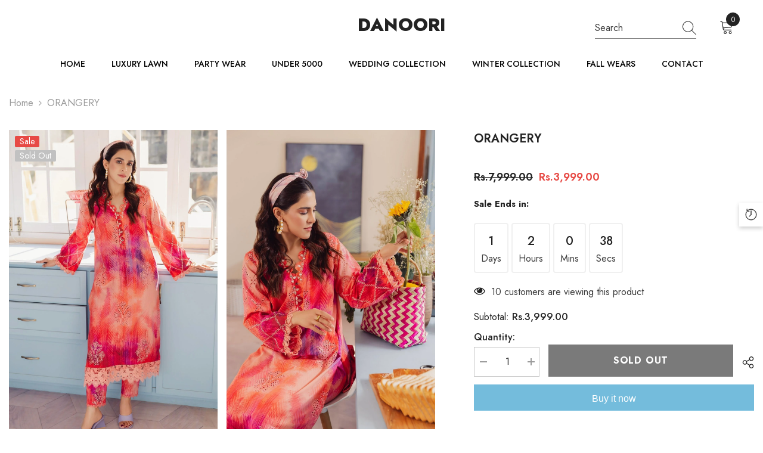

--- FILE ---
content_type: text/html; charset=utf-8
request_url: https://danoori.pk/products/orangery
body_size: 59908
content:
<!doctype html><html class="no-js" lang="en">
    <head>
<script>
window.KiwiSizing = window.KiwiSizing === undefined ? {} : window.KiwiSizing;
KiwiSizing.shop = "danoori.myshopify.com";


KiwiSizing.data = {
  collections: "439992385814",
  tags: "temp",
  product: "8268612763926",
  vendor: "Lawn",
  type: "Lawn",
  title: "ORANGERY",
  images: ["\/\/danoori.pk\/cdn\/shop\/products\/orangery-501048.jpg?v=1699778517","\/\/danoori.pk\/cdn\/shop\/products\/orangery-261592.jpg?v=1699778517","\/\/danoori.pk\/cdn\/shop\/products\/orangery-626636.jpg?v=1699778517","\/\/danoori.pk\/cdn\/shop\/products\/orangery-359573.jpg?v=1699778517","\/\/danoori.pk\/cdn\/shop\/products\/orangery-871378.jpg?v=1699778517","\/\/danoori.pk\/cdn\/shop\/products\/orangery-688540.jpg?v=1699778517","\/\/danoori.pk\/cdn\/shop\/products\/orangery-693943.jpg?v=1699778517","\/\/danoori.pk\/cdn\/shop\/products\/orangery-918168.jpg?v=1699778517"],
  options: [{"name":"Title","position":1,"values":["Default Title"]}],
  variants: [{"id":44776816410902,"title":"Default Title","option1":"Default Title","option2":null,"option3":null,"sku":"","requires_shipping":true,"taxable":false,"featured_image":null,"available":false,"name":"ORANGERY","public_title":null,"options":["Default Title"],"price":399900,"weight":0,"compare_at_price":799900,"inventory_management":"shopify","barcode":"","requires_selling_plan":false,"selling_plan_allocations":[]}],
};

</script>
        <meta charset="utf-8">
        <meta http-equiv="X-UA-Compatible" content="IE=edge">
        <meta name="viewport" content="width=device-width,initial-scale=1">
        <meta name="theme-color" content="">
<!-- Google Tag Manager -->
<script>(function(w,d,s,l,i){w[l]=w[l]||[];w[l].push({'gtm.start':
new Date().getTime(),event:'gtm.js'});var f=d.getElementsByTagName(s)[0],
j=d.createElement(s),dl=l!='dataLayer'?'&l='+l:'';j.async=true;j.src=
'https://www.googletagmanager.com/gtm.js?id='+i+dl;f.parentNode.insertBefore(j,f);
})(window,document,'script','dataLayer','GTM-K7JB7XLH');</script>
<!-- End Google Tag Manager -->
      
        <link rel="canonical" href="https://danoori.pk/products/orangery">
        <link rel="canonical" href="https://danoori.pk/products/orangery" canonical-shop-url="https://danoori.pk/"><link rel="shortcut icon" href="//danoori.pk/cdn/shop/files/icon180_1_32x32.png?v=1680076829" type="image/png"><link rel="preconnect" href="https://cdn.shopify.com" crossorigin>
        <title>
            ORANGERY
 &ndash; Danoori</title>
        
            <meta name="description" content="Unstitched Premium Lawn Fabric Digitally Printed Lawn Shirt with Chikan Kari Digitally Printed Lawn Trouser with Chikan Kari Organza Embroidered Daman   Trouser: Unstitched, Premium Lawn Fabric Premium Lawn Digitally Printed Trouser">
        
        

<meta property="og:site_name" content="Danoori">
<meta property="og:url" content="https://danoori.pk/products/orangery">
<meta property="og:title" content="ORANGERY">
<meta property="og:type" content="product">
<meta property="og:description" content="Unstitched Premium Lawn Fabric Digitally Printed Lawn Shirt with Chikan Kari Digitally Printed Lawn Trouser with Chikan Kari Organza Embroidered Daman   Trouser: Unstitched, Premium Lawn Fabric Premium Lawn Digitally Printed Trouser"><meta property="og:image" content="http://danoori.pk/cdn/shop/products/orangery-501048.jpg?v=1699778517">
  <meta property="og:image:secure_url" content="https://danoori.pk/cdn/shop/products/orangery-501048.jpg?v=1699778517">
  <meta property="og:image:width" content="1200">
  <meta property="og:image:height" content="1800"><meta property="og:price:amount" content="3,999.00">
  <meta property="og:price:currency" content="PKR"><meta name="twitter:card" content="summary_large_image">
<meta name="twitter:title" content="ORANGERY">
<meta name="twitter:description" content="Unstitched Premium Lawn Fabric Digitally Printed Lawn Shirt with Chikan Kari Digitally Printed Lawn Trouser with Chikan Kari Organza Embroidered Daman   Trouser: Unstitched, Premium Lawn Fabric Premium Lawn Digitally Printed Trouser">

<script>window.performance && window.performance.mark && window.performance.mark('shopify.content_for_header.start');</script><meta name="google-site-verification" content="acvb6SDuW6rmmiTL94nEuJPjV1DHJ04KlxwnAFfT01E">
<meta id="shopify-digital-wallet" name="shopify-digital-wallet" content="/72906637590/digital_wallets/dialog">
<link rel="alternate" type="application/json+oembed" href="https://danoori.pk/products/orangery.oembed">
<script async="async" src="/checkouts/internal/preloads.js?locale=en-PK"></script>
<script id="shopify-features" type="application/json">{"accessToken":"2b32c47bff02e632d026a0512ad5bad4","betas":["rich-media-storefront-analytics"],"domain":"danoori.pk","predictiveSearch":true,"shopId":72906637590,"locale":"en"}</script>
<script>var Shopify = Shopify || {};
Shopify.shop = "danoori.myshopify.com";
Shopify.locale = "en";
Shopify.currency = {"active":"PKR","rate":"1.0"};
Shopify.country = "PK";
Shopify.theme = {"name":"Ella-6.4.2-theme-source","id":144915759382,"schema_name":"Ella","schema_version":"6.4.2","theme_store_id":null,"role":"main"};
Shopify.theme.handle = "null";
Shopify.theme.style = {"id":null,"handle":null};
Shopify.cdnHost = "danoori.pk/cdn";
Shopify.routes = Shopify.routes || {};
Shopify.routes.root = "/";</script>
<script type="module">!function(o){(o.Shopify=o.Shopify||{}).modules=!0}(window);</script>
<script>!function(o){function n(){var o=[];function n(){o.push(Array.prototype.slice.apply(arguments))}return n.q=o,n}var t=o.Shopify=o.Shopify||{};t.loadFeatures=n(),t.autoloadFeatures=n()}(window);</script>
<script id="shop-js-analytics" type="application/json">{"pageType":"product"}</script>
<script defer="defer" async type="module" src="//danoori.pk/cdn/shopifycloud/shop-js/modules/v2/client.init-shop-cart-sync_BT-GjEfc.en.esm.js"></script>
<script defer="defer" async type="module" src="//danoori.pk/cdn/shopifycloud/shop-js/modules/v2/chunk.common_D58fp_Oc.esm.js"></script>
<script defer="defer" async type="module" src="//danoori.pk/cdn/shopifycloud/shop-js/modules/v2/chunk.modal_xMitdFEc.esm.js"></script>
<script type="module">
  await import("//danoori.pk/cdn/shopifycloud/shop-js/modules/v2/client.init-shop-cart-sync_BT-GjEfc.en.esm.js");
await import("//danoori.pk/cdn/shopifycloud/shop-js/modules/v2/chunk.common_D58fp_Oc.esm.js");
await import("//danoori.pk/cdn/shopifycloud/shop-js/modules/v2/chunk.modal_xMitdFEc.esm.js");

  window.Shopify.SignInWithShop?.initShopCartSync?.({"fedCMEnabled":true,"windoidEnabled":true});

</script>
<script>(function() {
  var isLoaded = false;
  function asyncLoad() {
    if (isLoaded) return;
    isLoaded = true;
    var urls = ["https:\/\/app.kiwisizing.com\/web\/js\/dist\/kiwiSizing\/plugin\/SizingPlugin.prod.js?v=330\u0026shop=danoori.myshopify.com"];
    for (var i = 0; i < urls.length; i++) {
      var s = document.createElement('script');
      s.type = 'text/javascript';
      s.async = true;
      s.src = urls[i];
      var x = document.getElementsByTagName('script')[0];
      x.parentNode.insertBefore(s, x);
    }
  };
  if(window.attachEvent) {
    window.attachEvent('onload', asyncLoad);
  } else {
    window.addEventListener('load', asyncLoad, false);
  }
})();</script>
<script id="__st">var __st={"a":72906637590,"offset":18000,"reqid":"8eba0f00-7107-4b8b-ae41-bbfb48526487-1769032751","pageurl":"danoori.pk\/products\/orangery","u":"8c99263e3943","p":"product","rtyp":"product","rid":8268612763926};</script>
<script>window.ShopifyPaypalV4VisibilityTracking = true;</script>
<script id="captcha-bootstrap">!function(){'use strict';const t='contact',e='account',n='new_comment',o=[[t,t],['blogs',n],['comments',n],[t,'customer']],c=[[e,'customer_login'],[e,'guest_login'],[e,'recover_customer_password'],[e,'create_customer']],r=t=>t.map((([t,e])=>`form[action*='/${t}']:not([data-nocaptcha='true']) input[name='form_type'][value='${e}']`)).join(','),a=t=>()=>t?[...document.querySelectorAll(t)].map((t=>t.form)):[];function s(){const t=[...o],e=r(t);return a(e)}const i='password',u='form_key',d=['recaptcha-v3-token','g-recaptcha-response','h-captcha-response',i],f=()=>{try{return window.sessionStorage}catch{return}},m='__shopify_v',_=t=>t.elements[u];function p(t,e,n=!1){try{const o=window.sessionStorage,c=JSON.parse(o.getItem(e)),{data:r}=function(t){const{data:e,action:n}=t;return t[m]||n?{data:e,action:n}:{data:t,action:n}}(c);for(const[e,n]of Object.entries(r))t.elements[e]&&(t.elements[e].value=n);n&&o.removeItem(e)}catch(o){console.error('form repopulation failed',{error:o})}}const l='form_type',E='cptcha';function T(t){t.dataset[E]=!0}const w=window,h=w.document,L='Shopify',v='ce_forms',y='captcha';let A=!1;((t,e)=>{const n=(g='f06e6c50-85a8-45c8-87d0-21a2b65856fe',I='https://cdn.shopify.com/shopifycloud/storefront-forms-hcaptcha/ce_storefront_forms_captcha_hcaptcha.v1.5.2.iife.js',D={infoText:'Protected by hCaptcha',privacyText:'Privacy',termsText:'Terms'},(t,e,n)=>{const o=w[L][v],c=o.bindForm;if(c)return c(t,g,e,D).then(n);var r;o.q.push([[t,g,e,D],n]),r=I,A||(h.body.append(Object.assign(h.createElement('script'),{id:'captcha-provider',async:!0,src:r})),A=!0)});var g,I,D;w[L]=w[L]||{},w[L][v]=w[L][v]||{},w[L][v].q=[],w[L][y]=w[L][y]||{},w[L][y].protect=function(t,e){n(t,void 0,e),T(t)},Object.freeze(w[L][y]),function(t,e,n,w,h,L){const[v,y,A,g]=function(t,e,n){const i=e?o:[],u=t?c:[],d=[...i,...u],f=r(d),m=r(i),_=r(d.filter((([t,e])=>n.includes(e))));return[a(f),a(m),a(_),s()]}(w,h,L),I=t=>{const e=t.target;return e instanceof HTMLFormElement?e:e&&e.form},D=t=>v().includes(t);t.addEventListener('submit',(t=>{const e=I(t);if(!e)return;const n=D(e)&&!e.dataset.hcaptchaBound&&!e.dataset.recaptchaBound,o=_(e),c=g().includes(e)&&(!o||!o.value);(n||c)&&t.preventDefault(),c&&!n&&(function(t){try{if(!f())return;!function(t){const e=f();if(!e)return;const n=_(t);if(!n)return;const o=n.value;o&&e.removeItem(o)}(t);const e=Array.from(Array(32),(()=>Math.random().toString(36)[2])).join('');!function(t,e){_(t)||t.append(Object.assign(document.createElement('input'),{type:'hidden',name:u})),t.elements[u].value=e}(t,e),function(t,e){const n=f();if(!n)return;const o=[...t.querySelectorAll(`input[type='${i}']`)].map((({name:t})=>t)),c=[...d,...o],r={};for(const[a,s]of new FormData(t).entries())c.includes(a)||(r[a]=s);n.setItem(e,JSON.stringify({[m]:1,action:t.action,data:r}))}(t,e)}catch(e){console.error('failed to persist form',e)}}(e),e.submit())}));const S=(t,e)=>{t&&!t.dataset[E]&&(n(t,e.some((e=>e===t))),T(t))};for(const o of['focusin','change'])t.addEventListener(o,(t=>{const e=I(t);D(e)&&S(e,y())}));const B=e.get('form_key'),M=e.get(l),P=B&&M;t.addEventListener('DOMContentLoaded',(()=>{const t=y();if(P)for(const e of t)e.elements[l].value===M&&p(e,B);[...new Set([...A(),...v().filter((t=>'true'===t.dataset.shopifyCaptcha))])].forEach((e=>S(e,t)))}))}(h,new URLSearchParams(w.location.search),n,t,e,['guest_login'])})(!0,!0)}();</script>
<script integrity="sha256-4kQ18oKyAcykRKYeNunJcIwy7WH5gtpwJnB7kiuLZ1E=" data-source-attribution="shopify.loadfeatures" defer="defer" src="//danoori.pk/cdn/shopifycloud/storefront/assets/storefront/load_feature-a0a9edcb.js" crossorigin="anonymous"></script>
<script data-source-attribution="shopify.dynamic_checkout.dynamic.init">var Shopify=Shopify||{};Shopify.PaymentButton=Shopify.PaymentButton||{isStorefrontPortableWallets:!0,init:function(){window.Shopify.PaymentButton.init=function(){};var t=document.createElement("script");t.src="https://danoori.pk/cdn/shopifycloud/portable-wallets/latest/portable-wallets.en.js",t.type="module",document.head.appendChild(t)}};
</script>
<script data-source-attribution="shopify.dynamic_checkout.buyer_consent">
  function portableWalletsHideBuyerConsent(e){var t=document.getElementById("shopify-buyer-consent"),n=document.getElementById("shopify-subscription-policy-button");t&&n&&(t.classList.add("hidden"),t.setAttribute("aria-hidden","true"),n.removeEventListener("click",e))}function portableWalletsShowBuyerConsent(e){var t=document.getElementById("shopify-buyer-consent"),n=document.getElementById("shopify-subscription-policy-button");t&&n&&(t.classList.remove("hidden"),t.removeAttribute("aria-hidden"),n.addEventListener("click",e))}window.Shopify?.PaymentButton&&(window.Shopify.PaymentButton.hideBuyerConsent=portableWalletsHideBuyerConsent,window.Shopify.PaymentButton.showBuyerConsent=portableWalletsShowBuyerConsent);
</script>
<script>
  function portableWalletsCleanup(e){e&&e.src&&console.error("Failed to load portable wallets script "+e.src);var t=document.querySelectorAll("shopify-accelerated-checkout .shopify-payment-button__skeleton, shopify-accelerated-checkout-cart .wallet-cart-button__skeleton"),e=document.getElementById("shopify-buyer-consent");for(let e=0;e<t.length;e++)t[e].remove();e&&e.remove()}function portableWalletsNotLoadedAsModule(e){e instanceof ErrorEvent&&"string"==typeof e.message&&e.message.includes("import.meta")&&"string"==typeof e.filename&&e.filename.includes("portable-wallets")&&(window.removeEventListener("error",portableWalletsNotLoadedAsModule),window.Shopify.PaymentButton.failedToLoad=e,"loading"===document.readyState?document.addEventListener("DOMContentLoaded",window.Shopify.PaymentButton.init):window.Shopify.PaymentButton.init())}window.addEventListener("error",portableWalletsNotLoadedAsModule);
</script>

<script type="module" src="https://danoori.pk/cdn/shopifycloud/portable-wallets/latest/portable-wallets.en.js" onError="portableWalletsCleanup(this)" crossorigin="anonymous"></script>
<script nomodule>
  document.addEventListener("DOMContentLoaded", portableWalletsCleanup);
</script>

<link id="shopify-accelerated-checkout-styles" rel="stylesheet" media="screen" href="https://danoori.pk/cdn/shopifycloud/portable-wallets/latest/accelerated-checkout-backwards-compat.css" crossorigin="anonymous">
<style id="shopify-accelerated-checkout-cart">
        #shopify-buyer-consent {
  margin-top: 1em;
  display: inline-block;
  width: 100%;
}

#shopify-buyer-consent.hidden {
  display: none;
}

#shopify-subscription-policy-button {
  background: none;
  border: none;
  padding: 0;
  text-decoration: underline;
  font-size: inherit;
  cursor: pointer;
}

#shopify-subscription-policy-button::before {
  box-shadow: none;
}

      </style>
<script id="sections-script" data-sections="header-05" defer="defer" src="//danoori.pk/cdn/shop/t/2/compiled_assets/scripts.js?v=1055"></script>
<script>window.performance && window.performance.mark && window.performance.mark('shopify.content_for_header.end');</script><style>
    @import url('https://fonts.googleapis.com/css?family=Jost:300,300i,400,400i,500,500i,600,600i,700,700i,800,800i&display=swap');
                

          
                    
          
    

    :root {
        /* Settings Body */
        
            --font-body-family: Jost;
        
        --font-body-size: 16px;
        --font-body-weight: 400;
        --body-line-height: 24px;
        --body-letter-spacing: 0;

        /* Settings Heading */
        
            --font-heading-family: Jost;
        
        --font-heading-size: 24px;
        --font-heading-weight: 700;
        --font-heading-style: normal;
        --heading-line-height: 24px;
        --heading-letter-spacing: 0;
        --heading-text-transform: capitalize;
        --heading-border-height: 1px;

        /* Settings Navigation */
        /* Menu Lv1 */
        
            --font-menu-lv1-family: Jost;
        
        --font-menu-lv1-size: 14px;
        --font-menu-lv1-weight: 500;
        --menu-lv1-line-height: 24px;
        --menu-lv1-letter-spacing: 0;
        --menu-lv1-text-transform: uppercase;

        /* Menu Lv2 */
        
            --font-menu-lv2-family: Jost;
        
        --font-menu-lv2-size: 14px;
        --font-menu-lv2-weight: 400;
        --menu-lv2-line-height: 24px;
        --menu-lv2-letter-spacing: 0;
        --menu-lv2-text-transform: capitalize;

        /* Menu Lv3 */
        
            --font-menu-lv3-family: Jost;
        
        --font-menu-lv3-size: 14px;
        --font-menu-lv3-weight: 400;
        --menu-lv3-line-height: 24px;
        --menu-lv3-letter-spacing: 0;
        --menu-lv3-text-transform: capitalize;

        /* Mega Menu Lv2 */
        
            --font-mega-menu-lv2-family: Jost;
        
        --font-mega-menu-lv2-size: 14px;
        --font-mega-menu-lv2-weight: 500;
        --font-mega-menu-lv2-style: normal;
        --mega-menu-lv2-line-height: 22px;
        --mega-menu-lv2-letter-spacing: 0;
        --mega-menu-lv2-text-transform: uppercase;

        /* Mega Menu Lv3 */
        
            --font-mega-menu-lv3-family: Jost;
        
        --font-mega-menu-lv3-size: 14px;
        --font-mega-menu-lv3-weight: 400;
        --mega-menu-lv3-line-height: 24px;
        --mega-menu-lv3-letter-spacing: 0;
        --mega-menu-lv3-text-transform: capitalize;

        /* Product Card Title */--product-title-font: Jost;--product-title-font-size : 16px;
        --product-title-font-weight : 400;
        --product-title-line-height: 20px;
        --product-title-letter-spacing: 0;
        --product-title-line-text : 1;
        --product-title-text-transform : capitalize;
        --product-title-margin-bottom: 10px;

        /* Product Card Vendor */--product-vendor-font: Jost;--product-vendor-font-size : 14px;
        --product-vendor-font-weight : 400;
        --product-vendor-font-style : normal;
        --product-vendor-line-height: 22px;
        --product-vendor-letter-spacing: 0;
        --product-vendor-text-transform : uppercase;
        --product-vendor-margin-bottom: 5px;

        /* Product Card Price */--product-price-font: Jost;--product-price-font-size : 12px;
        --product-price-font-weight : 600;
        --product-price-line-height: 22px;
        --product-price-letter-spacing: 0;
        --product-price-margin-top: 0px;
        --product-price-margin-bottom: 13px;

        /* Product Card Badge */--badge-font: Jost;--badge-font-size : 14px;
        --badge-font-weight : 400;
        --badge-text-transform : capitalize;
        --badge-letter-spacing: 0;
        --badge-line-height: 19px;
        --badge-border-radius: 2px;
        --badge-padding-top: 0px;
        --badge-padding-bottom: 0px;
        --badge-padding-left-right: 8px;
        --badge-postion-top: 0px;
        --badge-postion-left-right: 0px;

        /* Product Quickview */
        --product-quickview-font-size : 12px;
        --product-quickview-line-height: 23px;
        --product-quickview-border-radius: 1px;
        --product-quickview-padding-top: 0px;
        --product-quickview-padding-bottom: 0px;
        --product-quickview-padding-left-right: 7px;
        --product-quickview-sold-out-product: #e95144;--product-quickview-box-shadow: none;/* Blog Card Tile */--blog-title-font: Jost;--blog-title-font-size : 18px;
        --blog-title-font-weight : 700;
        --blog-title-line-height: 36px;
        --blog-title-letter-spacing: 0;
        --blog-title-text-transform : capitalize;

        /* Blog Card Info (Date, Author) */--blog-info-font: Jost;--blog-info-font-size : 12px;
        --blog-info-font-weight : 400;
        --blog-info-line-height: 22px;
        --blog-info-letter-spacing: 0;
        --blog-info-text-transform : none;

        /* Button 1 */--btn-1-font-family: Jost;--btn-1-font-size: 16px;
        --btn-1-font-weight: 700;
        --btn-1-text-transform: uppercase;
        --btn-1-line-height: 26px;
        --btn-1-letter-spacing: .05em;
        --btn-1-text-align: center;
        --btn-1-border-radius: 0px;
        --btn-1-border-width: 1px;
        --btn-1-border-style: solid;
        --btn-1-padding-top: 11px;
        --btn-1-padding-bottom: 11px;
        --btn-1-horizontal-length: 0px;
        --btn-1-vertical-length: 0px;
        --btn-1-blur-radius: 0px;
        --btn-1-spread: 0px;
        
        
        
        
            --btn-1-inset: ;
        

        /* Button 2 */--btn-2-font-family: Jost;--btn-2-font-size: 16px;
        --btn-2-font-weight: 700;
        --btn-2-text-transform: uppercase;
        --btn-2-line-height: 24px;
        --btn-2-letter-spacing: .05em;
        --btn-2-text-align: center;
        --btn-2-border-radius: 0px;
        --btn-2-border-width: 1px;
        --btn-2-border-style: solid;
        --btn-2-padding-top: 20px;
        --btn-2-padding-bottom: 20px;
        --btn-2-horizontal-length: 0px;
        --btn-2-vertical-length: 0px;
        --btn-2-blur-radius: 0px;
        --btn-2-spread: 0px;
        
        
        
        
            --btn-2-inset: ;
        

        /* Button 3 */--btn-3-font-family: Jost;--btn-3-font-size: 16px;
        --btn-3-font-weight: 600;
        --btn-3-text-transform: uppercase;
        --btn-3-line-height: 24px;
        --btn-3-letter-spacing: .05em;
        --btn-3-text-align: center;
        --btn-3-border-radius: 0px;
        --btn-3-border-width: 1px;
        --btn-3-border-style: solid;
        --btn-3-padding-top: 11px;
        --btn-3-padding-bottom: 8px;
        --btn-3-horizontal-length: 0px;
        --btn-3-vertical-length: 0px;
        --btn-3-blur-radius: 0px;
        --btn-3-spread: 0px;
        
        
        

        
            --btn-3-inset: ;
        

        /* Footer Heading */--footer-heading-font-family: Jost;--footer-heading-font-size : 18px;
        --footer-heading-font-weight : 700;
        --footer-heading-line-height : 22px;
        --footer-heading-letter-spacing : 0;
        --footer-heading-text-transform : none;

        /* Footer Link */--footer-link-font-family: Jost;--footer-link-font-size : 16px;
        --footer-link-font-weight : 400;
        --footer-link-line-height : 34px;
        --footer-link-letter-spacing : 0;
        --footer-link-text-transform : capitalize;

        /* Page Title */
        
            --font-page-title-family: Jost;
        
        --font-page-title-size: 24px;
        --font-page-title-weight: 400;
        --font-page-title-style: normal;
        --page-title-line-height: 20px;
        --page-title-letter-spacing: .02em;
        --page-title-text-transform: uppercase;

        /* Font Product Tab Title */
        --font-tab-type-1: Jost;
        --font-tab-type-2: Jost;

        /* Text Size */
        --text-size-font-size : 10px;
        --text-size-font-weight : 400;
        --text-size-line-height : 22px;
        --text-size-letter-spacing : 0;
        --text-size-text-transform : uppercase;
        --text-size-color : #787878;

        /* Font Weight */
        --font-weight-normal: 400;
        --font-weight-medium: 500;
        --font-weight-semibold: 600;
        --font-weight-bold: 700;
        --font-weight-bolder: 800;
        --font-weight-black: 900;

        /* Radio Button */
        --form-label-checkbox-before-bg: #fff;
        --form-label-checkbox-before-border: #cecece;
        --form-label-checkbox-before-bg-checked: #000;

        /* Conatiner */
        --header-custom-width-container: 1400px;
        --body-custom-width-container: 1800px;
        --footer-custom-width-container: 1800px;

        /* Layout Boxed */
        --color-background-layout-boxed: rgba(0,0,0,0);/* Arrow */
        --position-horizontal-slick-arrow: 0;

        /* General Color*/
        --color-text: #232323;
        --color-text2: #969696;
        --color-global: #232323;
        --color-white: #FFFFFF;
        --color-grey: #868686;
        --color-black: #202020;
        --color-base-text-rgb: 35, 35, 35;
        --color-base-text2-rgb: 150, 150, 150;
        --color-background: #ffffff;
        --color-background-rgb: 255, 255, 255;
        --color-background-overylay: rgba(255, 255, 255, 0.9);
        --color-base-accent-text: ;
        --color-base-accent-1: ;
        --color-base-accent-2: ;
        --color-link: #232323;
        --color-link-hover: #232323;
        --color-error: #D93333;
        --color-error-bg: #FCEEEE;
        --color-success: #5A5A5A;
        --color-success-bg: #DFF0D8;
        --color-info: #202020;
        --color-info-bg: #FFF2DD;
        --color-link-underline: rgba(35, 35, 35, 0.5);

        --color-breadcrumb: #999999;
        --colors-breadcrumb-hover: #232323;
        --colors-breadcrumb-active: #999999;

        --border-global: #e6e6e6;
        --bg-global: #fafafa;

        --bg-planceholder: #fafafa;

        --color-warning: #fff;
        --bg-warning: #e0b252;

        --color-background-10 : #e9e9e9;
        --color-background-20 : #d3d3d3;
        --color-background-30 : #bdbdbd;
        --color-background-50 : #919191;
        --color-background-global : #919191;

        /* Arrow Color */
        --arrow-color: #232323;
        --arrow-background-color: #fff;
        --arrow-border-color: #cccccc;
        --arrow-color-hover: #ffffff;
        --arrow-background-color-hover: #232323;
        --arrow-border-color-hover: #232323;

        --arrow-width: 35px;
        --arrow-height: 35px;
        --arrow-size: 35px;
        --arrow-size-icon: 17px;
        --arrow-border-radius: 50%;
        --arrow-border-width: 1px;

        /* Pagination Color */
        --pagination-item-color: #3c3c3c;
        --pagination-item-color-active: #3c3c3c;
        --pagination-item-bg-color: 
        #fff;
        --pagination-item-bg-color-active: #fff;
        --pagination-item-border-color: #fff;
        --pagination-item-border-color-active: #3c3c3c;

        --pagination-arrow-color: #3c3c3c;
        --pagination-arrow-color-active: #3c3c3c;
        --pagination-arrow-bg-color: #fff;
        --pagination-arrow-bg-color-active: #fff;
        --pagination-arrow-border-color: #fff;
        --pagination-arrow-border-color-active: #fff;

        /* Dots Color */
        --dots-color: #707979;
        --dots-border-color: #707979;
        --dots-color-active: #ffffff;
        --dots-border-color-active: #505656;
        --dots-style2-background-opacity: #00000050;
        --dots-width: 12px;
        --dots-height: 12px;

        /* Button Color */
        --btn-1-color: #FFFFFF;
        --btn-1-bg: #000000;
        --btn-1-border: #000000;
        --btn-1-color-hover: #000000;
        --btn-1-bg-hover: #ffffff;
        --btn-1-border-hover: #000000;

        --btn-2-color: #000000;
        --btn-2-bg: #FFFFFF;
        --btn-2-border: #000000;
        --btn-2-color-hover: #FFFFFF;
        --btn-2-bg-hover: #000000;
        --btn-2-border-hover: #000000;

        --btn-3-color: #FFFFFF;
        --btn-3-bg: #e9514b;
        --btn-3-border: #e9514b;
        --btn-3-color-hover: #ffffff;
        --btn-3-bg-hover: #e9514b;
        --btn-3-border-hover: #e9514b;

        --anchor-transition: all ease .3s;
        --bg-white: #ffffff;
        --bg-black: #000000;
        --bg-grey: #808080;
        --icon: var(--color-text);
        --text-cart: #3c3c3c;
        --duration-short: 100ms;
        --duration-default: 350ms;
        --duration-long: 500ms;

        --form-input-bg: #ffffff;
        --form-input-border: #c7c7c7;
        --form-input-color: #232323;;
        --form-input-placeholder: #868686;
        --form-label: #232323;

        --new-badge-color: #232323;
        --new-badge-bg: #ffffff;
        --sale-badge-color: #ffffff;
        --sale-badge-bg: #e74a45;
        --sold-out-badge-color: #ffffff;
        --sold-out-badge-bg: #c1c1c1;
        --custom-badge-color: #ffffff;
        --custom-badge-bg: #232323;
        --bundle-badge-color: #ffffff;
        --bundle-badge-bg: #232323;
        
        --product-title-color : #000000;
        --product-title-color-hover : #000000;
        --product-vendor-color : #969696;
        --product-price-color : #000000;
        --product-sale-price-color : #e74a45;
        --product-compare-price-color : #969696;
        --product-review-full-color : #ffb20d;
        --product-review-empty-color : #e6e6e6;
        --product-swatch-border : #cbcbcb;
        --product-swatch-border-active : #232323;
        --product-swatch-width : 40px;
        --product-swatch-height : 40px;
        --product-swatch-border-radius : 0px;
        --product-swatch-color-width : 40px;
        --product-swatch-color-height : 40px;
        --product-swatch-color-border-radius : 20px;
        --product-wishlist-color : #000000;
        --product-wishlist-bg : #fff;
        --product-wishlist-border : transparent;
        --product-wishlist-color-added : #ffffff;
        --product-wishlist-bg-added : #000000;
        --product-wishlist-border-added : transparent;
        --product-compare-color : #000000;
        --product-compare-bg : #FFFFFF;
        --product-compare-color-added : #D12442;
        --product-compare-bg-added : #FFFFFF;
        --product-hot-stock-text-color : #d62828;
        --product-quick-view-color : #0b0335;
        --product-cart-image-fit : unset;
        --product-title-variant-font-size: 16px;

        
          --product-quick-view-bg : #ffffff;
        
        --product-quick-view-bg-above-button: rgba(255, 255, 255, 0.7);
        --product-quick-view-color-hover : #0b0335;
        --product-quick-view-bg-hover : #ffffff;

        --product-action-color : #000000;       
        --product-action-bg : #ffffff;
        --product-action-border : #000000;
        --product-action-color-hover : #ffffff;
        --product-action-bg-hover : #000000;
        --product-action-border-hover : #000000;

        /* Multilevel Category Filter */
        --color-label-multiLevel-categories: #232323;
        --bg-label-multiLevel-categories: #fff;
        --color-button-multiLevel-categories: #fff;
        --bg-button-multiLevel-categories: #ff8b21;
        --border-button-multiLevel-categories: #ff736b;
        --hover-color-button-multiLevel-categories: #fff;
        --hover-bg-button-multiLevel-categories: #ff8b21;--cart-item-bg : #ffffff;
            --cart-item-border : #e8e8e8;
            --cart-item-border-width : 1px;
            --cart-item-border-style : solid;

        --w-product-swatch-custom: 30px;
        --h-product-swatch-custom: 30px;
        --w-product-swatch-custom-mb: 20px;
        --h-product-swatch-custom-mb: 20px;
        --font-size-product-swatch-more: 12px;

        --swatch-border : #cbcbcb;
        --swatch-border-active : #232323;

        --variant-size: #232323;
        --variant-size-border: #e7e7e7;
        --variant-size-bg: #ffffff;
        --variant-size-hover: #ffffff;
        --variant-size-border-hover: #232323;
        --variant-size-bg-hover: #232323;

        --variant-bg : #ffffff;
        --variant-color : #232323;
        --variant-bg-active : #ffffff;
        --variant-color-active : #232323;

        /* Font Size Text Social */
        --fontsize-text-social: 12px;
        
        /* Sidebar Animation */
        --page-content-distance: 64px;
        --sidebar-content-distance: 40px;
        --button-transition-ease: cubic-bezier(.25,.46,.45,.94);

        /* Loading Spinner Color */
        --spinner-top-color: #fc0;
        --spinner-right-color: #4dd4c6;
        --spinner-bottom-color: #f00;
        --spinner-left-color: #f6f6f6;

        /* Product Card Marquee */
        --product-marquee-background-color: ;
        --product-marquee-text-color: #FFFFFF;
        --product-marquee-text-size: 14px;
        --product-marquee-text-mobile-size: 14px;
        --product-marquee-text-weight: 400;
        --product-marquee-text-transform: none;
        --product-marquee-text-style: italic;
        --product-marquee-speed: ;  
        --product-marquee-line-height: calc(var(--product-marquee-text-mobile-size) * 1.5);
    }
</style>
        <link href="//danoori.pk/cdn/shop/t/2/assets/base.css?v=152137900748989097161680078708" rel="stylesheet" type="text/css" media="all" />
<link href="//danoori.pk/cdn/shop/t/2/assets/animated.css?v=126396381318837220781677918752" rel="stylesheet" type="text/css" media="all" />
<link href="//danoori.pk/cdn/shop/t/2/assets/component-card.css?v=54695358327955652591677918754" rel="stylesheet" type="text/css" media="all" />
<link href="//danoori.pk/cdn/shop/t/2/assets/component-loading-overlay.css?v=170491267859233445071677918755" rel="stylesheet" type="text/css" media="all" />
<link href="//danoori.pk/cdn/shop/t/2/assets/component-loading-banner.css?v=167051128757171055331677918755" rel="stylesheet" type="text/css" media="all" />
<link href="//danoori.pk/cdn/shop/t/2/assets/component-quick-cart.css?v=126996619163600602561677918757" rel="stylesheet" type="text/css" media="all" />
<link rel="stylesheet" href="//danoori.pk/cdn/shop/t/2/assets/vendor.css?v=164616260963476715651677918760" media="print" onload="this.media='all'">
<noscript><link href="//danoori.pk/cdn/shop/t/2/assets/vendor.css?v=164616260963476715651677918760" rel="stylesheet" type="text/css" media="all" /></noscript>


	<link href="//danoori.pk/cdn/shop/t/2/assets/component-card-02.css?v=75600118311937527641677918753" rel="stylesheet" type="text/css" media="all" />

<link rel="stylesheet" href="//danoori.pk/cdn/shop/t/2/assets/component-newsletter.css?v=54058530822278129331677918756" media="print" onload="this.media='all'">
<link rel="stylesheet" href="//danoori.pk/cdn/shop/t/2/assets/component-slider.css?v=37888473738646685221677918757" media="print" onload="this.media='all'">
<link rel="stylesheet" href="//danoori.pk/cdn/shop/t/2/assets/component-list-social.css?v=102044711114163579551677918755" media="print" onload="this.media='all'"><link rel="stylesheet" href="//danoori.pk/cdn/shop/t/2/assets/component-predictive-search.css?v=50559763183045526481677918756" media="print" onload="this.media='all'"><noscript><link href="//danoori.pk/cdn/shop/t/2/assets/component-newsletter.css?v=54058530822278129331677918756" rel="stylesheet" type="text/css" media="all" /></noscript>
<noscript><link href="//danoori.pk/cdn/shop/t/2/assets/component-slider.css?v=37888473738646685221677918757" rel="stylesheet" type="text/css" media="all" /></noscript>
<noscript><link href="//danoori.pk/cdn/shop/t/2/assets/component-list-social.css?v=102044711114163579551677918755" rel="stylesheet" type="text/css" media="all" /></noscript>
        <script src="//danoori.pk/cdn/shop/t/2/assets/vendor.js?v=50823196851932006391677918760" type="text/javascript"></script>
<script src="//danoori.pk/cdn/shop/t/2/assets/global.js?v=79286703038954127541677918758" type="text/javascript"></script>
<script src="//danoori.pk/cdn/shop/t/2/assets/lazysizes.min.js?v=122719776364282065531677918759" type="text/javascript"></script>
<script src="//danoori.pk/cdn/shop/t/2/assets/predictive-search.js?v=31478391494289611481677918759" defer="defer"></script>

<script>
    window.lazySizesConfig = window.lazySizesConfig || {};
    lazySizesConfig.loadMode = 1;
    window.lazySizesConfig.init = false;
    lazySizes.init();

    window.rtl_slick = false;
    window.mobile_menu = 'custom';
    window.money_format = 'Rs.{{amount}}';
    window.shop_currency = 'PKR';
    window.show_multiple_currencies = false;
    window.routes = {
        root: '',
        cart: '/cart',
        cart_add_url: '/cart/add',
        cart_change_url: '/cart/change',
        cart_update_url: '/cart/update',
        collection_all: '/collections/all',
        predictive_search_url: '/search/suggest',
        search_url: '/search'
    }; 
    window.button_load_more = {
        default: `Show more`,
        loading: `Loading...`,
        view_all: `View All Collection`,
        no_more: `No More Product`
    };
    window.after_add_to_cart = {
        type: 'quick_cart',
        message: `is added to your shopping cart.`
    };
    window.quick_shop = {
        show: false,
        see_details: `View Full Details`,
    };
    window.quick_cart = {
        show: true
    };
    window.cartStrings = {
        error: `There was an error while updating your cart. Please try again.`,
        quantityError: `You can only add [quantity] of this item to your cart.`,
        addProductOutQuantity: `You can only add [maxQuantity] of this product to your cart`,
        addProductOutQuantity2: `The quantity of this product is insufficient.`,
        cartErrorMessage: `Translation missing: en.sections.cart.cart_quantity_error_prefix`,
        soldoutText: `sold out`,
        alreadyText: `all`,
    };
    window.variantStrings = {
        addToCart: `Add to cart`,
        addingToCart: `Adding to cart...`,
        addedToCart: `Added to cart`,
        submit: `Submit`,
        soldOut: `Sold out`,
        unavailable: `Unavailable`,
        soldOut_message: `This variant is sold out!`,
        unavailable_message: `This variant is unavailable!`,
        addToCart_message: `You must select at least one products to add!`,
        select: `Select Options`,
        preOrder: `Pre-Order`,
        add: `Add`
    };
    window.inventory_text = {
        hotStock: `Hurry up! only [inventory] left`,
        hotStock2: `Please hurry! Only [inventory] left in stock`,
        warningQuantity: `Maximum quantity: [inventory]`,
        inStock: `In Stock`,
        outOfStock: `Out Of Stock`,
        manyInStock: `Many In Stock`,
        show_options: `Show Variants`,
        hide_options: `Hide Variants`,
        adding : `Adding`,
        thank_you : `Thank You`,
        add_more : `Add More`,
        cart_feedback : `Added`
    };
    
    
        window.notify_me = {
            show: true,
            mail: `example@domain.com`,
            subject: `Out Of Stock Notification from Halothemes Store`,
            label: `Shopify`,
            success: `Thanks! We&#39;ve received your request and will respond shortly when this product / variant becomes available!`,
            error: `Please use a valid email address, such as john@example.com.`,
            button: `Notify me`
        };
    
    
    window.compare = {
        show: false,
        add: `Add To Compare`,
        added: `Added To Compare`,
        message: `You must select at least two products to compare!`
    };
    window.wishlist = {
        show: false,
        add: `Add to wishlist`,
        added: `Added to wishlist`,
        empty: `No product is added to your wishlist`,
        continue_shopping: `Continue Shopping`
    };
    window.pagination = {
        style: 2,
        next: `Next`,
        prev: `Prev`
    }
    window.review = {
        show: false,
        show_quick_view: true
    };
    window.countdown = {
        text: `Limited-Time Offers, End in:`,
        day: `D`,
        hour: `H`,
        min: `M`,
        sec: `S`,
        day_2: `Days`,
        hour_2: `Hours`,
        min_2: `Mins`,
        sec_2: `Secs`,
        days: `Days`,
        hours: `Hours`,
        mins: `Mins`,
        secs: `Secs`,
        d: `d`,
        h: `h`,
        m: `m`,
        s: `s`
    };
    window.customer_view = {
        text: `[number] customers are viewing this product`
    };

    
        window.arrows = {
            icon_next: `<button type="button" class="slick-next" aria-label="Next"><svg xmlns="http://www.w3.org/2000/svg" viewBox="0 0 24 24"><path d="M 7.75 1.34375 L 6.25 2.65625 L 14.65625 12 L 6.25 21.34375 L 7.75 22.65625 L 16.75 12.65625 L 17.34375 12 L 16.75 11.34375 Z"></path></svg></button>`,
            icon_prev: `<button type="button" class="slick-prev" aria-label="Previous"><svg xmlns="http://www.w3.org/2000/svg" viewBox="0 0 24 24"><path d="M 7.75 1.34375 L 6.25 2.65625 L 14.65625 12 L 6.25 21.34375 L 7.75 22.65625 L 16.75 12.65625 L 17.34375 12 L 16.75 11.34375 Z"></path></svg></button>`
        }
    

    window.dynamic_browser_title = {
        show: true,
        text: ''
    };
    
    window.show_more_btn_text = {
        show_more: `Show More`,
        show_less: `Show Less`,
        show_all: `Show All`,
    };

    function getCookie(cname) {
        let name = cname + "=";
        let decodedCookie = decodeURIComponent(document.cookie);
        let ca = decodedCookie.split(';');
        for(let i = 0; i <ca.length; i++) {
          let c = ca[i];
          while (c.charAt(0) == ' ') {
            c = c.substring(1);
          }
          if (c.indexOf(name) == 0) {
            return c.substring(name.length, c.length);
          }
        }
        return "";
    }
    
    const cookieAnnouncemenClosed = getCookie('announcement');
    window.announcementClosed = cookieAnnouncemenClosed === 'closed'
</script>

        <script>document.documentElement.className = document.documentElement.className.replace('no-js', 'js');</script><script>window.is_hulkpo_installed=true</script><!-- BEGIN app block: shopify://apps/judge-me-reviews/blocks/judgeme_core/61ccd3b1-a9f2-4160-9fe9-4fec8413e5d8 --><!-- Start of Judge.me Core -->






<link rel="dns-prefetch" href="https://cdnwidget.judge.me">
<link rel="dns-prefetch" href="https://cdn.judge.me">
<link rel="dns-prefetch" href="https://cdn1.judge.me">
<link rel="dns-prefetch" href="https://api.judge.me">

<script data-cfasync='false' class='jdgm-settings-script'>window.jdgmSettings={"pagination":5,"disable_web_reviews":false,"badge_no_review_text":"No reviews","badge_n_reviews_text":"{{ n }} review/reviews","hide_badge_preview_if_no_reviews":true,"badge_hide_text":false,"enforce_center_preview_badge":false,"widget_title":"Customer Reviews","widget_open_form_text":"Write a review","widget_close_form_text":"Cancel review","widget_refresh_page_text":"Refresh page","widget_summary_text":"Based on {{ number_of_reviews }} review/reviews","widget_no_review_text":"Be the first to write a review","widget_name_field_text":"Display name","widget_verified_name_field_text":"Verified Name (public)","widget_name_placeholder_text":"Display name","widget_required_field_error_text":"This field is required.","widget_email_field_text":"Email address","widget_verified_email_field_text":"Verified Email (private, can not be edited)","widget_email_placeholder_text":"Your email address","widget_email_field_error_text":"Please enter a valid email address.","widget_rating_field_text":"Rating","widget_review_title_field_text":"Review Title","widget_review_title_placeholder_text":"Give your review a title","widget_review_body_field_text":"Review content","widget_review_body_placeholder_text":"Start writing here...","widget_pictures_field_text":"Picture/Video (optional)","widget_submit_review_text":"Submit Review","widget_submit_verified_review_text":"Submit Verified Review","widget_submit_success_msg_with_auto_publish":"Thank you! Please refresh the page in a few moments to see your review. You can remove or edit your review by logging into \u003ca href='https://judge.me/login' target='_blank' rel='nofollow noopener'\u003eJudge.me\u003c/a\u003e","widget_submit_success_msg_no_auto_publish":"Thank you! Your review will be published as soon as it is approved by the shop admin. You can remove or edit your review by logging into \u003ca href='https://judge.me/login' target='_blank' rel='nofollow noopener'\u003eJudge.me\u003c/a\u003e","widget_show_default_reviews_out_of_total_text":"Showing {{ n_reviews_shown }} out of {{ n_reviews }} reviews.","widget_show_all_link_text":"Show all","widget_show_less_link_text":"Show less","widget_author_said_text":"{{ reviewer_name }} said:","widget_days_text":"{{ n }} days ago","widget_weeks_text":"{{ n }} week/weeks ago","widget_months_text":"{{ n }} month/months ago","widget_years_text":"{{ n }} year/years ago","widget_yesterday_text":"Yesterday","widget_today_text":"Today","widget_replied_text":"\u003e\u003e {{ shop_name }} replied:","widget_read_more_text":"Read more","widget_reviewer_name_as_initial":"","widget_rating_filter_color":"#fbcd0a","widget_rating_filter_see_all_text":"See all reviews","widget_sorting_most_recent_text":"Most Recent","widget_sorting_highest_rating_text":"Highest Rating","widget_sorting_lowest_rating_text":"Lowest Rating","widget_sorting_with_pictures_text":"Only Pictures","widget_sorting_most_helpful_text":"Most Helpful","widget_open_question_form_text":"Ask a question","widget_reviews_subtab_text":"Reviews","widget_questions_subtab_text":"Questions","widget_question_label_text":"Question","widget_answer_label_text":"Answer","widget_question_placeholder_text":"Write your question here","widget_submit_question_text":"Submit Question","widget_question_submit_success_text":"Thank you for your question! We will notify you once it gets answered.","verified_badge_text":"Verified","verified_badge_bg_color":"","verified_badge_text_color":"","verified_badge_placement":"left-of-reviewer-name","widget_review_max_height":"","widget_hide_border":false,"widget_social_share":false,"widget_thumb":false,"widget_review_location_show":false,"widget_location_format":"","all_reviews_include_out_of_store_products":true,"all_reviews_out_of_store_text":"(out of store)","all_reviews_pagination":100,"all_reviews_product_name_prefix_text":"about","enable_review_pictures":true,"enable_question_anwser":false,"widget_theme":"default","review_date_format":"mm/dd/yyyy","default_sort_method":"most-recent","widget_product_reviews_subtab_text":"Product Reviews","widget_shop_reviews_subtab_text":"Shop Reviews","widget_other_products_reviews_text":"Reviews for other products","widget_store_reviews_subtab_text":"Store reviews","widget_no_store_reviews_text":"This store hasn't received any reviews yet","widget_web_restriction_product_reviews_text":"This product hasn't received any reviews yet","widget_no_items_text":"No items found","widget_show_more_text":"Show more","widget_write_a_store_review_text":"Write a Store Review","widget_other_languages_heading":"Reviews in Other Languages","widget_translate_review_text":"Translate review to {{ language }}","widget_translating_review_text":"Translating...","widget_show_original_translation_text":"Show original ({{ language }})","widget_translate_review_failed_text":"Review couldn't be translated.","widget_translate_review_retry_text":"Retry","widget_translate_review_try_again_later_text":"Try again later","show_product_url_for_grouped_product":false,"widget_sorting_pictures_first_text":"Pictures First","show_pictures_on_all_rev_page_mobile":false,"show_pictures_on_all_rev_page_desktop":false,"floating_tab_hide_mobile_install_preference":false,"floating_tab_button_name":"★ Reviews","floating_tab_title":"Let customers speak for us","floating_tab_button_color":"","floating_tab_button_background_color":"","floating_tab_url":"","floating_tab_url_enabled":false,"floating_tab_tab_style":"text","all_reviews_text_badge_text":"Customers rate us {{ shop.metafields.judgeme.all_reviews_rating | round: 1 }}/5 based on {{ shop.metafields.judgeme.all_reviews_count }} reviews.","all_reviews_text_badge_text_branded_style":"{{ shop.metafields.judgeme.all_reviews_rating | round: 1 }} out of 5 stars based on {{ shop.metafields.judgeme.all_reviews_count }} reviews","is_all_reviews_text_badge_a_link":false,"show_stars_for_all_reviews_text_badge":false,"all_reviews_text_badge_url":"","all_reviews_text_style":"branded","all_reviews_text_color_style":"judgeme_brand_color","all_reviews_text_color":"#108474","all_reviews_text_show_jm_brand":false,"featured_carousel_show_header":true,"featured_carousel_title":"Let customers speak for us","testimonials_carousel_title":"Customers are saying","videos_carousel_title":"Real customer stories","cards_carousel_title":"Customers are saying","featured_carousel_count_text":"from {{ n }} reviews","featured_carousel_add_link_to_all_reviews_page":false,"featured_carousel_url":"","featured_carousel_show_images":true,"featured_carousel_autoslide_interval":5,"featured_carousel_arrows_on_the_sides":false,"featured_carousel_height":250,"featured_carousel_width":80,"featured_carousel_image_size":0,"featured_carousel_image_height":250,"featured_carousel_arrow_color":"#eeeeee","verified_count_badge_style":"branded","verified_count_badge_orientation":"horizontal","verified_count_badge_color_style":"judgeme_brand_color","verified_count_badge_color":"#108474","is_verified_count_badge_a_link":false,"verified_count_badge_url":"","verified_count_badge_show_jm_brand":true,"widget_rating_preset_default":5,"widget_first_sub_tab":"product-reviews","widget_show_histogram":true,"widget_histogram_use_custom_color":false,"widget_pagination_use_custom_color":false,"widget_star_use_custom_color":false,"widget_verified_badge_use_custom_color":false,"widget_write_review_use_custom_color":false,"picture_reminder_submit_button":"Upload Pictures","enable_review_videos":false,"mute_video_by_default":false,"widget_sorting_videos_first_text":"Videos First","widget_review_pending_text":"Pending","featured_carousel_items_for_large_screen":3,"social_share_options_order":"Facebook,Twitter","remove_microdata_snippet":true,"disable_json_ld":false,"enable_json_ld_products":false,"preview_badge_show_question_text":false,"preview_badge_no_question_text":"No questions","preview_badge_n_question_text":"{{ number_of_questions }} question/questions","qa_badge_show_icon":false,"qa_badge_position":"same-row","remove_judgeme_branding":false,"widget_add_search_bar":false,"widget_search_bar_placeholder":"Search","widget_sorting_verified_only_text":"Verified only","featured_carousel_theme":"vertical","featured_carousel_show_rating":true,"featured_carousel_show_title":true,"featured_carousel_show_body":true,"featured_carousel_show_date":false,"featured_carousel_show_reviewer":true,"featured_carousel_show_product":false,"featured_carousel_header_background_color":"#108474","featured_carousel_header_text_color":"#ffffff","featured_carousel_name_product_separator":"reviewed","featured_carousel_full_star_background":"#108474","featured_carousel_empty_star_background":"#dadada","featured_carousel_vertical_theme_background":"#f9fafb","featured_carousel_verified_badge_enable":true,"featured_carousel_verified_badge_color":"#108474","featured_carousel_border_style":"round","featured_carousel_review_line_length_limit":3,"featured_carousel_more_reviews_button_text":"Read more reviews","featured_carousel_view_product_button_text":"View product","all_reviews_page_load_reviews_on":"scroll","all_reviews_page_load_more_text":"Load More Reviews","disable_fb_tab_reviews":false,"enable_ajax_cdn_cache":false,"widget_advanced_speed_features":5,"widget_public_name_text":"displayed publicly like","default_reviewer_name":"John Smith","default_reviewer_name_has_non_latin":true,"widget_reviewer_anonymous":"Anonymous","medals_widget_title":"Judge.me Review Medals","medals_widget_background_color":"#f9fafb","medals_widget_position":"footer_all_pages","medals_widget_border_color":"#f9fafb","medals_widget_verified_text_position":"left","medals_widget_use_monochromatic_version":false,"medals_widget_elements_color":"#108474","show_reviewer_avatar":true,"widget_invalid_yt_video_url_error_text":"Not a YouTube video URL","widget_max_length_field_error_text":"Please enter no more than {0} characters.","widget_show_country_flag":false,"widget_show_collected_via_shop_app":true,"widget_verified_by_shop_badge_style":"light","widget_verified_by_shop_text":"Verified by Shop","widget_show_photo_gallery":false,"widget_load_with_code_splitting":true,"widget_ugc_install_preference":false,"widget_ugc_title":"Made by us, Shared by you","widget_ugc_subtitle":"Tag us to see your picture featured in our page","widget_ugc_arrows_color":"#ffffff","widget_ugc_primary_button_text":"Buy Now","widget_ugc_primary_button_background_color":"#108474","widget_ugc_primary_button_text_color":"#ffffff","widget_ugc_primary_button_border_width":"0","widget_ugc_primary_button_border_style":"none","widget_ugc_primary_button_border_color":"#108474","widget_ugc_primary_button_border_radius":"25","widget_ugc_secondary_button_text":"Load More","widget_ugc_secondary_button_background_color":"#ffffff","widget_ugc_secondary_button_text_color":"#108474","widget_ugc_secondary_button_border_width":"2","widget_ugc_secondary_button_border_style":"solid","widget_ugc_secondary_button_border_color":"#108474","widget_ugc_secondary_button_border_radius":"25","widget_ugc_reviews_button_text":"View Reviews","widget_ugc_reviews_button_background_color":"#ffffff","widget_ugc_reviews_button_text_color":"#108474","widget_ugc_reviews_button_border_width":"2","widget_ugc_reviews_button_border_style":"solid","widget_ugc_reviews_button_border_color":"#108474","widget_ugc_reviews_button_border_radius":"25","widget_ugc_reviews_button_link_to":"judgeme-reviews-page","widget_ugc_show_post_date":true,"widget_ugc_max_width":"800","widget_rating_metafield_value_type":true,"widget_primary_color":"#108474","widget_enable_secondary_color":false,"widget_secondary_color":"#edf5f5","widget_summary_average_rating_text":"{{ average_rating }} out of 5","widget_media_grid_title":"Customer photos \u0026 videos","widget_media_grid_see_more_text":"See more","widget_round_style":false,"widget_show_product_medals":true,"widget_verified_by_judgeme_text":"Verified by Judge.me","widget_show_store_medals":true,"widget_verified_by_judgeme_text_in_store_medals":"Verified by Judge.me","widget_media_field_exceed_quantity_message":"Sorry, we can only accept {{ max_media }} for one review.","widget_media_field_exceed_limit_message":"{{ file_name }} is too large, please select a {{ media_type }} less than {{ size_limit }}MB.","widget_review_submitted_text":"Review Submitted!","widget_question_submitted_text":"Question Submitted!","widget_close_form_text_question":"Cancel","widget_write_your_answer_here_text":"Write your answer here","widget_enabled_branded_link":true,"widget_show_collected_by_judgeme":false,"widget_reviewer_name_color":"","widget_write_review_text_color":"","widget_write_review_bg_color":"","widget_collected_by_judgeme_text":"collected by Judge.me","widget_pagination_type":"standard","widget_load_more_text":"Load More","widget_load_more_color":"#108474","widget_full_review_text":"Full Review","widget_read_more_reviews_text":"Read More Reviews","widget_read_questions_text":"Read Questions","widget_questions_and_answers_text":"Questions \u0026 Answers","widget_verified_by_text":"Verified by","widget_verified_text":"Verified","widget_number_of_reviews_text":"{{ number_of_reviews }} reviews","widget_back_button_text":"Back","widget_next_button_text":"Next","widget_custom_forms_filter_button":"Filters","custom_forms_style":"horizontal","widget_show_review_information":false,"how_reviews_are_collected":"How reviews are collected?","widget_show_review_keywords":false,"widget_gdpr_statement":"How we use your data: We'll only contact you about the review you left, and only if necessary. By submitting your review, you agree to Judge.me's \u003ca href='https://judge.me/terms' target='_blank' rel='nofollow noopener'\u003eterms\u003c/a\u003e, \u003ca href='https://judge.me/privacy' target='_blank' rel='nofollow noopener'\u003eprivacy\u003c/a\u003e and \u003ca href='https://judge.me/content-policy' target='_blank' rel='nofollow noopener'\u003econtent\u003c/a\u003e policies.","widget_multilingual_sorting_enabled":false,"widget_translate_review_content_enabled":false,"widget_translate_review_content_method":"manual","popup_widget_review_selection":"automatically_with_pictures","popup_widget_round_border_style":true,"popup_widget_show_title":true,"popup_widget_show_body":true,"popup_widget_show_reviewer":false,"popup_widget_show_product":true,"popup_widget_show_pictures":true,"popup_widget_use_review_picture":true,"popup_widget_show_on_home_page":true,"popup_widget_show_on_product_page":true,"popup_widget_show_on_collection_page":true,"popup_widget_show_on_cart_page":true,"popup_widget_position":"bottom_left","popup_widget_first_review_delay":5,"popup_widget_duration":5,"popup_widget_interval":5,"popup_widget_review_count":5,"popup_widget_hide_on_mobile":true,"review_snippet_widget_round_border_style":true,"review_snippet_widget_card_color":"#FFFFFF","review_snippet_widget_slider_arrows_background_color":"#FFFFFF","review_snippet_widget_slider_arrows_color":"#000000","review_snippet_widget_star_color":"#108474","show_product_variant":false,"all_reviews_product_variant_label_text":"Variant: ","widget_show_verified_branding":true,"widget_ai_summary_title":"Customers say","widget_ai_summary_disclaimer":"AI-powered review summary based on recent customer reviews","widget_show_ai_summary":false,"widget_show_ai_summary_bg":false,"widget_show_review_title_input":false,"redirect_reviewers_invited_via_email":"external_form","request_store_review_after_product_review":false,"request_review_other_products_in_order":false,"review_form_color_scheme":"default","review_form_corner_style":"square","review_form_star_color":{},"review_form_text_color":"#333333","review_form_background_color":"#ffffff","review_form_field_background_color":"#fafafa","review_form_button_color":{},"review_form_button_text_color":"#ffffff","review_form_modal_overlay_color":"#000000","review_content_screen_title_text":"How would you rate this product?","review_content_introduction_text":"We would love it if you would share a bit about your experience.","store_review_form_title_text":"How would you rate this store?","store_review_form_introduction_text":"We would love it if you would share a bit about your experience.","show_review_guidance_text":true,"one_star_review_guidance_text":"Poor","five_star_review_guidance_text":"Great","customer_information_screen_title_text":"About you","customer_information_introduction_text":"Please tell us more about you.","custom_questions_screen_title_text":"Your experience in more detail","custom_questions_introduction_text":"Here are a few questions to help us understand more about your experience.","review_submitted_screen_title_text":"Thanks for your review!","review_submitted_screen_thank_you_text":"We are processing it and it will appear on the store soon.","review_submitted_screen_email_verification_text":"Please confirm your email by clicking the link we just sent you. This helps us keep reviews authentic.","review_submitted_request_store_review_text":"Would you like to share your experience of shopping with us?","review_submitted_review_other_products_text":"Would you like to review these products?","store_review_screen_title_text":"Would you like to share your experience of shopping with us?","store_review_introduction_text":"We value your feedback and use it to improve. Please share any thoughts or suggestions you have.","reviewer_media_screen_title_picture_text":"Share a picture","reviewer_media_introduction_picture_text":"Upload a photo to support your review.","reviewer_media_screen_title_video_text":"Share a video","reviewer_media_introduction_video_text":"Upload a video to support your review.","reviewer_media_screen_title_picture_or_video_text":"Share a picture or video","reviewer_media_introduction_picture_or_video_text":"Upload a photo or video to support your review.","reviewer_media_youtube_url_text":"Paste your Youtube URL here","advanced_settings_next_step_button_text":"Next","advanced_settings_close_review_button_text":"Close","modal_write_review_flow":true,"write_review_flow_required_text":"Required","write_review_flow_privacy_message_text":"We respect your privacy.","write_review_flow_anonymous_text":"Post review as anonymous","write_review_flow_visibility_text":"This won't be visible to other customers.","write_review_flow_multiple_selection_help_text":"Select as many as you like","write_review_flow_single_selection_help_text":"Select one option","write_review_flow_required_field_error_text":"This field is required","write_review_flow_invalid_email_error_text":"Please enter a valid email address","write_review_flow_max_length_error_text":"Max. {{ max_length }} characters.","write_review_flow_media_upload_text":"\u003cb\u003eClick to upload\u003c/b\u003e or drag and drop","write_review_flow_gdpr_statement":"We'll only contact you about your review if necessary. By submitting your review, you agree to our \u003ca href='https://judge.me/terms' target='_blank' rel='nofollow noopener'\u003eterms and conditions\u003c/a\u003e and \u003ca href='https://judge.me/privacy' target='_blank' rel='nofollow noopener'\u003eprivacy policy\u003c/a\u003e.","rating_only_reviews_enabled":false,"show_negative_reviews_help_screen":false,"new_review_flow_help_screen_rating_threshold":3,"negative_review_resolution_screen_title_text":"Tell us more","negative_review_resolution_text":"Your experience matters to us. If there were issues with your purchase, we're here to help. Feel free to reach out to us, we'd love the opportunity to make things right.","negative_review_resolution_button_text":"Contact us","negative_review_resolution_proceed_with_review_text":"Leave a review","negative_review_resolution_subject":"Issue with purchase from {{ shop_name }}.{{ order_name }}","preview_badge_collection_page_install_status":false,"widget_review_custom_css":"","preview_badge_custom_css":"","preview_badge_stars_count":"5-stars","featured_carousel_custom_css":"","floating_tab_custom_css":"","all_reviews_widget_custom_css":"","medals_widget_custom_css":"","verified_badge_custom_css":"","all_reviews_text_custom_css":"","transparency_badges_collected_via_store_invite":false,"transparency_badges_from_another_provider":false,"transparency_badges_collected_from_store_visitor":false,"transparency_badges_collected_by_verified_review_provider":false,"transparency_badges_earned_reward":false,"transparency_badges_collected_via_store_invite_text":"Review collected via store invitation","transparency_badges_from_another_provider_text":"Review collected from another provider","transparency_badges_collected_from_store_visitor_text":"Review collected from a store visitor","transparency_badges_written_in_google_text":"Review written in Google","transparency_badges_written_in_etsy_text":"Review written in Etsy","transparency_badges_written_in_shop_app_text":"Review written in Shop App","transparency_badges_earned_reward_text":"Review earned a reward for future purchase","product_review_widget_per_page":10,"widget_store_review_label_text":"Review about the store","checkout_comment_extension_title_on_product_page":"Customer Comments","checkout_comment_extension_num_latest_comment_show":5,"checkout_comment_extension_format":"name_and_timestamp","checkout_comment_customer_name":"last_initial","checkout_comment_comment_notification":true,"preview_badge_collection_page_install_preference":false,"preview_badge_home_page_install_preference":false,"preview_badge_product_page_install_preference":false,"review_widget_install_preference":"","review_carousel_install_preference":false,"floating_reviews_tab_install_preference":"none","verified_reviews_count_badge_install_preference":false,"all_reviews_text_install_preference":false,"review_widget_best_location":false,"judgeme_medals_install_preference":false,"review_widget_revamp_enabled":false,"review_widget_qna_enabled":false,"review_widget_header_theme":"minimal","review_widget_widget_title_enabled":true,"review_widget_header_text_size":"medium","review_widget_header_text_weight":"regular","review_widget_average_rating_style":"compact","review_widget_bar_chart_enabled":true,"review_widget_bar_chart_type":"numbers","review_widget_bar_chart_style":"standard","review_widget_expanded_media_gallery_enabled":false,"review_widget_reviews_section_theme":"standard","review_widget_image_style":"thumbnails","review_widget_review_image_ratio":"square","review_widget_stars_size":"medium","review_widget_verified_badge":"standard_text","review_widget_review_title_text_size":"medium","review_widget_review_text_size":"medium","review_widget_review_text_length":"medium","review_widget_number_of_columns_desktop":3,"review_widget_carousel_transition_speed":5,"review_widget_custom_questions_answers_display":"always","review_widget_button_text_color":"#FFFFFF","review_widget_text_color":"#000000","review_widget_lighter_text_color":"#7B7B7B","review_widget_corner_styling":"soft","review_widget_review_word_singular":"review","review_widget_review_word_plural":"reviews","review_widget_voting_label":"Helpful?","review_widget_shop_reply_label":"Reply from {{ shop_name }}:","review_widget_filters_title":"Filters","qna_widget_question_word_singular":"Question","qna_widget_question_word_plural":"Questions","qna_widget_answer_reply_label":"Answer from {{ answerer_name }}:","qna_content_screen_title_text":"Ask a question about this product","qna_widget_question_required_field_error_text":"Please enter your question.","qna_widget_flow_gdpr_statement":"We'll only contact you about your question if necessary. By submitting your question, you agree to our \u003ca href='https://judge.me/terms' target='_blank' rel='nofollow noopener'\u003eterms and conditions\u003c/a\u003e and \u003ca href='https://judge.me/privacy' target='_blank' rel='nofollow noopener'\u003eprivacy policy\u003c/a\u003e.","qna_widget_question_submitted_text":"Thanks for your question!","qna_widget_close_form_text_question":"Close","qna_widget_question_submit_success_text":"We’ll notify you by email when your question is answered.","all_reviews_widget_v2025_enabled":false,"all_reviews_widget_v2025_header_theme":"default","all_reviews_widget_v2025_widget_title_enabled":true,"all_reviews_widget_v2025_header_text_size":"medium","all_reviews_widget_v2025_header_text_weight":"regular","all_reviews_widget_v2025_average_rating_style":"compact","all_reviews_widget_v2025_bar_chart_enabled":true,"all_reviews_widget_v2025_bar_chart_type":"numbers","all_reviews_widget_v2025_bar_chart_style":"standard","all_reviews_widget_v2025_expanded_media_gallery_enabled":false,"all_reviews_widget_v2025_show_store_medals":true,"all_reviews_widget_v2025_show_photo_gallery":true,"all_reviews_widget_v2025_show_review_keywords":false,"all_reviews_widget_v2025_show_ai_summary":false,"all_reviews_widget_v2025_show_ai_summary_bg":false,"all_reviews_widget_v2025_add_search_bar":false,"all_reviews_widget_v2025_default_sort_method":"most-recent","all_reviews_widget_v2025_reviews_per_page":10,"all_reviews_widget_v2025_reviews_section_theme":"default","all_reviews_widget_v2025_image_style":"thumbnails","all_reviews_widget_v2025_review_image_ratio":"square","all_reviews_widget_v2025_stars_size":"medium","all_reviews_widget_v2025_verified_badge":"bold_badge","all_reviews_widget_v2025_review_title_text_size":"medium","all_reviews_widget_v2025_review_text_size":"medium","all_reviews_widget_v2025_review_text_length":"medium","all_reviews_widget_v2025_number_of_columns_desktop":3,"all_reviews_widget_v2025_carousel_transition_speed":5,"all_reviews_widget_v2025_custom_questions_answers_display":"always","all_reviews_widget_v2025_show_product_variant":false,"all_reviews_widget_v2025_show_reviewer_avatar":true,"all_reviews_widget_v2025_reviewer_name_as_initial":"","all_reviews_widget_v2025_review_location_show":false,"all_reviews_widget_v2025_location_format":"","all_reviews_widget_v2025_show_country_flag":false,"all_reviews_widget_v2025_verified_by_shop_badge_style":"light","all_reviews_widget_v2025_social_share":false,"all_reviews_widget_v2025_social_share_options_order":"Facebook,Twitter,LinkedIn,Pinterest","all_reviews_widget_v2025_pagination_type":"standard","all_reviews_widget_v2025_button_text_color":"#FFFFFF","all_reviews_widget_v2025_text_color":"#000000","all_reviews_widget_v2025_lighter_text_color":"#7B7B7B","all_reviews_widget_v2025_corner_styling":"soft","all_reviews_widget_v2025_title":"Customer reviews","all_reviews_widget_v2025_ai_summary_title":"Customers say about this store","all_reviews_widget_v2025_no_review_text":"Be the first to write a review","platform":"shopify","branding_url":"https://app.judge.me/reviews","branding_text":"Powered by Judge.me","locale":"en","reply_name":"Danoori","widget_version":"3.0","footer":true,"autopublish":false,"review_dates":true,"enable_custom_form":false,"shop_locale":"en","enable_multi_locales_translations":true,"show_review_title_input":false,"review_verification_email_status":"always","can_be_branded":false,"reply_name_text":"Danoori"};</script> <style class='jdgm-settings-style'>.jdgm-xx{left:0}:root{--jdgm-primary-color: #108474;--jdgm-secondary-color: rgba(16,132,116,0.1);--jdgm-star-color: #108474;--jdgm-write-review-text-color: white;--jdgm-write-review-bg-color: #108474;--jdgm-paginate-color: #108474;--jdgm-border-radius: 0;--jdgm-reviewer-name-color: #108474}.jdgm-histogram__bar-content{background-color:#108474}.jdgm-rev[data-verified-buyer=true] .jdgm-rev__icon.jdgm-rev__icon:after,.jdgm-rev__buyer-badge.jdgm-rev__buyer-badge{color:white;background-color:#108474}.jdgm-review-widget--small .jdgm-gallery.jdgm-gallery .jdgm-gallery__thumbnail-link:nth-child(8) .jdgm-gallery__thumbnail-wrapper.jdgm-gallery__thumbnail-wrapper:before{content:"See more"}@media only screen and (min-width: 768px){.jdgm-gallery.jdgm-gallery .jdgm-gallery__thumbnail-link:nth-child(8) .jdgm-gallery__thumbnail-wrapper.jdgm-gallery__thumbnail-wrapper:before{content:"See more"}}.jdgm-prev-badge[data-average-rating='0.00']{display:none !important}.jdgm-author-all-initials{display:none !important}.jdgm-author-last-initial{display:none !important}.jdgm-rev-widg__title{visibility:hidden}.jdgm-rev-widg__summary-text{visibility:hidden}.jdgm-prev-badge__text{visibility:hidden}.jdgm-rev__prod-link-prefix:before{content:'about'}.jdgm-rev__variant-label:before{content:'Variant: '}.jdgm-rev__out-of-store-text:before{content:'(out of store)'}@media only screen and (min-width: 768px){.jdgm-rev__pics .jdgm-rev_all-rev-page-picture-separator,.jdgm-rev__pics .jdgm-rev__product-picture{display:none}}@media only screen and (max-width: 768px){.jdgm-rev__pics .jdgm-rev_all-rev-page-picture-separator,.jdgm-rev__pics .jdgm-rev__product-picture{display:none}}.jdgm-preview-badge[data-template="product"]{display:none !important}.jdgm-preview-badge[data-template="collection"]{display:none !important}.jdgm-preview-badge[data-template="index"]{display:none !important}.jdgm-review-widget[data-from-snippet="true"]{display:none !important}.jdgm-verified-count-badget[data-from-snippet="true"]{display:none !important}.jdgm-carousel-wrapper[data-from-snippet="true"]{display:none !important}.jdgm-all-reviews-text[data-from-snippet="true"]{display:none !important}.jdgm-medals-section[data-from-snippet="true"]{display:none !important}.jdgm-ugc-media-wrapper[data-from-snippet="true"]{display:none !important}.jdgm-rev__transparency-badge[data-badge-type="review_collected_via_store_invitation"]{display:none !important}.jdgm-rev__transparency-badge[data-badge-type="review_collected_from_another_provider"]{display:none !important}.jdgm-rev__transparency-badge[data-badge-type="review_collected_from_store_visitor"]{display:none !important}.jdgm-rev__transparency-badge[data-badge-type="review_written_in_etsy"]{display:none !important}.jdgm-rev__transparency-badge[data-badge-type="review_written_in_google_business"]{display:none !important}.jdgm-rev__transparency-badge[data-badge-type="review_written_in_shop_app"]{display:none !important}.jdgm-rev__transparency-badge[data-badge-type="review_earned_for_future_purchase"]{display:none !important}.jdgm-review-snippet-widget .jdgm-rev-snippet-widget__cards-container .jdgm-rev-snippet-card{border-radius:8px;background:#fff}.jdgm-review-snippet-widget .jdgm-rev-snippet-widget__cards-container .jdgm-rev-snippet-card__rev-rating .jdgm-star{color:#108474}.jdgm-review-snippet-widget .jdgm-rev-snippet-widget__prev-btn,.jdgm-review-snippet-widget .jdgm-rev-snippet-widget__next-btn{border-radius:50%;background:#fff}.jdgm-review-snippet-widget .jdgm-rev-snippet-widget__prev-btn>svg,.jdgm-review-snippet-widget .jdgm-rev-snippet-widget__next-btn>svg{fill:#000}.jdgm-full-rev-modal.rev-snippet-widget .jm-mfp-container .jm-mfp-content,.jdgm-full-rev-modal.rev-snippet-widget .jm-mfp-container .jdgm-full-rev__icon,.jdgm-full-rev-modal.rev-snippet-widget .jm-mfp-container .jdgm-full-rev__pic-img,.jdgm-full-rev-modal.rev-snippet-widget .jm-mfp-container .jdgm-full-rev__reply{border-radius:8px}.jdgm-full-rev-modal.rev-snippet-widget .jm-mfp-container .jdgm-full-rev[data-verified-buyer="true"] .jdgm-full-rev__icon::after{border-radius:8px}.jdgm-full-rev-modal.rev-snippet-widget .jm-mfp-container .jdgm-full-rev .jdgm-rev__buyer-badge{border-radius:calc( 8px / 2 )}.jdgm-full-rev-modal.rev-snippet-widget .jm-mfp-container .jdgm-full-rev .jdgm-full-rev__replier::before{content:'Danoori'}.jdgm-full-rev-modal.rev-snippet-widget .jm-mfp-container .jdgm-full-rev .jdgm-full-rev__product-button{border-radius:calc( 8px * 6 )}
</style> <style class='jdgm-settings-style'></style>

  
  
  
  <style class='jdgm-miracle-styles'>
  @-webkit-keyframes jdgm-spin{0%{-webkit-transform:rotate(0deg);-ms-transform:rotate(0deg);transform:rotate(0deg)}100%{-webkit-transform:rotate(359deg);-ms-transform:rotate(359deg);transform:rotate(359deg)}}@keyframes jdgm-spin{0%{-webkit-transform:rotate(0deg);-ms-transform:rotate(0deg);transform:rotate(0deg)}100%{-webkit-transform:rotate(359deg);-ms-transform:rotate(359deg);transform:rotate(359deg)}}@font-face{font-family:'JudgemeStar';src:url("[data-uri]") format("woff");font-weight:normal;font-style:normal}.jdgm-star{font-family:'JudgemeStar';display:inline !important;text-decoration:none !important;padding:0 4px 0 0 !important;margin:0 !important;font-weight:bold;opacity:1;-webkit-font-smoothing:antialiased;-moz-osx-font-smoothing:grayscale}.jdgm-star:hover{opacity:1}.jdgm-star:last-of-type{padding:0 !important}.jdgm-star.jdgm--on:before{content:"\e000"}.jdgm-star.jdgm--off:before{content:"\e001"}.jdgm-star.jdgm--half:before{content:"\e002"}.jdgm-widget *{margin:0;line-height:1.4;-webkit-box-sizing:border-box;-moz-box-sizing:border-box;box-sizing:border-box;-webkit-overflow-scrolling:touch}.jdgm-hidden{display:none !important;visibility:hidden !important}.jdgm-temp-hidden{display:none}.jdgm-spinner{width:40px;height:40px;margin:auto;border-radius:50%;border-top:2px solid #eee;border-right:2px solid #eee;border-bottom:2px solid #eee;border-left:2px solid #ccc;-webkit-animation:jdgm-spin 0.8s infinite linear;animation:jdgm-spin 0.8s infinite linear}.jdgm-spinner:empty{display:block}.jdgm-prev-badge{display:block !important}

</style>


  
  
   


<script data-cfasync='false' class='jdgm-script'>
!function(e){window.jdgm=window.jdgm||{},jdgm.CDN_HOST="https://cdnwidget.judge.me/",jdgm.CDN_HOST_ALT="https://cdn2.judge.me/cdn/widget_frontend/",jdgm.API_HOST="https://api.judge.me/",jdgm.CDN_BASE_URL="https://cdn.shopify.com/extensions/019be17e-f3a5-7af8-ad6f-79a9f502fb85/judgeme-extensions-305/assets/",
jdgm.docReady=function(d){(e.attachEvent?"complete"===e.readyState:"loading"!==e.readyState)?
setTimeout(d,0):e.addEventListener("DOMContentLoaded",d)},jdgm.loadCSS=function(d,t,o,a){
!o&&jdgm.loadCSS.requestedUrls.indexOf(d)>=0||(jdgm.loadCSS.requestedUrls.push(d),
(a=e.createElement("link")).rel="stylesheet",a.class="jdgm-stylesheet",a.media="nope!",
a.href=d,a.onload=function(){this.media="all",t&&setTimeout(t)},e.body.appendChild(a))},
jdgm.loadCSS.requestedUrls=[],jdgm.loadJS=function(e,d){var t=new XMLHttpRequest;
t.onreadystatechange=function(){4===t.readyState&&(Function(t.response)(),d&&d(t.response))},
t.open("GET",e),t.onerror=function(){if(e.indexOf(jdgm.CDN_HOST)===0&&jdgm.CDN_HOST_ALT!==jdgm.CDN_HOST){var f=e.replace(jdgm.CDN_HOST,jdgm.CDN_HOST_ALT);jdgm.loadJS(f,d)}},t.send()},jdgm.docReady((function(){(window.jdgmLoadCSS||e.querySelectorAll(
".jdgm-widget, .jdgm-all-reviews-page").length>0)&&(jdgmSettings.widget_load_with_code_splitting?
parseFloat(jdgmSettings.widget_version)>=3?jdgm.loadCSS(jdgm.CDN_HOST+"widget_v3/base.css"):
jdgm.loadCSS(jdgm.CDN_HOST+"widget/base.css"):jdgm.loadCSS(jdgm.CDN_HOST+"shopify_v2.css"),
jdgm.loadJS(jdgm.CDN_HOST+"loa"+"der.js"))}))}(document);
</script>
<noscript><link rel="stylesheet" type="text/css" media="all" href="https://cdnwidget.judge.me/shopify_v2.css"></noscript>

<!-- BEGIN app snippet: theme_fix_tags --><script>
  (function() {
    var jdgmThemeFixes = null;
    if (!jdgmThemeFixes) return;
    var thisThemeFix = jdgmThemeFixes[Shopify.theme.id];
    if (!thisThemeFix) return;

    if (thisThemeFix.html) {
      document.addEventListener("DOMContentLoaded", function() {
        var htmlDiv = document.createElement('div');
        htmlDiv.classList.add('jdgm-theme-fix-html');
        htmlDiv.innerHTML = thisThemeFix.html;
        document.body.append(htmlDiv);
      });
    };

    if (thisThemeFix.css) {
      var styleTag = document.createElement('style');
      styleTag.classList.add('jdgm-theme-fix-style');
      styleTag.innerHTML = thisThemeFix.css;
      document.head.append(styleTag);
    };

    if (thisThemeFix.js) {
      var scriptTag = document.createElement('script');
      scriptTag.classList.add('jdgm-theme-fix-script');
      scriptTag.innerHTML = thisThemeFix.js;
      document.head.append(scriptTag);
    };
  })();
</script>
<!-- END app snippet -->
<!-- End of Judge.me Core -->



<!-- END app block --><script src="https://cdn.shopify.com/extensions/019be17e-f3a5-7af8-ad6f-79a9f502fb85/judgeme-extensions-305/assets/loader.js" type="text/javascript" defer="defer"></script>
<link href="https://monorail-edge.shopifysvc.com" rel="dns-prefetch">
<script>(function(){if ("sendBeacon" in navigator && "performance" in window) {try {var session_token_from_headers = performance.getEntriesByType('navigation')[0].serverTiming.find(x => x.name == '_s').description;} catch {var session_token_from_headers = undefined;}var session_cookie_matches = document.cookie.match(/_shopify_s=([^;]*)/);var session_token_from_cookie = session_cookie_matches && session_cookie_matches.length === 2 ? session_cookie_matches[1] : "";var session_token = session_token_from_headers || session_token_from_cookie || "";function handle_abandonment_event(e) {var entries = performance.getEntries().filter(function(entry) {return /monorail-edge.shopifysvc.com/.test(entry.name);});if (!window.abandonment_tracked && entries.length === 0) {window.abandonment_tracked = true;var currentMs = Date.now();var navigation_start = performance.timing.navigationStart;var payload = {shop_id: 72906637590,url: window.location.href,navigation_start,duration: currentMs - navigation_start,session_token,page_type: "product"};window.navigator.sendBeacon("https://monorail-edge.shopifysvc.com/v1/produce", JSON.stringify({schema_id: "online_store_buyer_site_abandonment/1.1",payload: payload,metadata: {event_created_at_ms: currentMs,event_sent_at_ms: currentMs}}));}}window.addEventListener('pagehide', handle_abandonment_event);}}());</script>
<script id="web-pixels-manager-setup">(function e(e,d,r,n,o){if(void 0===o&&(o={}),!Boolean(null===(a=null===(i=window.Shopify)||void 0===i?void 0:i.analytics)||void 0===a?void 0:a.replayQueue)){var i,a;window.Shopify=window.Shopify||{};var t=window.Shopify;t.analytics=t.analytics||{};var s=t.analytics;s.replayQueue=[],s.publish=function(e,d,r){return s.replayQueue.push([e,d,r]),!0};try{self.performance.mark("wpm:start")}catch(e){}var l=function(){var e={modern:/Edge?\/(1{2}[4-9]|1[2-9]\d|[2-9]\d{2}|\d{4,})\.\d+(\.\d+|)|Firefox\/(1{2}[4-9]|1[2-9]\d|[2-9]\d{2}|\d{4,})\.\d+(\.\d+|)|Chrom(ium|e)\/(9{2}|\d{3,})\.\d+(\.\d+|)|(Maci|X1{2}).+ Version\/(15\.\d+|(1[6-9]|[2-9]\d|\d{3,})\.\d+)([,.]\d+|)( \(\w+\)|)( Mobile\/\w+|) Safari\/|Chrome.+OPR\/(9{2}|\d{3,})\.\d+\.\d+|(CPU[ +]OS|iPhone[ +]OS|CPU[ +]iPhone|CPU IPhone OS|CPU iPad OS)[ +]+(15[._]\d+|(1[6-9]|[2-9]\d|\d{3,})[._]\d+)([._]\d+|)|Android:?[ /-](13[3-9]|1[4-9]\d|[2-9]\d{2}|\d{4,})(\.\d+|)(\.\d+|)|Android.+Firefox\/(13[5-9]|1[4-9]\d|[2-9]\d{2}|\d{4,})\.\d+(\.\d+|)|Android.+Chrom(ium|e)\/(13[3-9]|1[4-9]\d|[2-9]\d{2}|\d{4,})\.\d+(\.\d+|)|SamsungBrowser\/([2-9]\d|\d{3,})\.\d+/,legacy:/Edge?\/(1[6-9]|[2-9]\d|\d{3,})\.\d+(\.\d+|)|Firefox\/(5[4-9]|[6-9]\d|\d{3,})\.\d+(\.\d+|)|Chrom(ium|e)\/(5[1-9]|[6-9]\d|\d{3,})\.\d+(\.\d+|)([\d.]+$|.*Safari\/(?![\d.]+ Edge\/[\d.]+$))|(Maci|X1{2}).+ Version\/(10\.\d+|(1[1-9]|[2-9]\d|\d{3,})\.\d+)([,.]\d+|)( \(\w+\)|)( Mobile\/\w+|) Safari\/|Chrome.+OPR\/(3[89]|[4-9]\d|\d{3,})\.\d+\.\d+|(CPU[ +]OS|iPhone[ +]OS|CPU[ +]iPhone|CPU IPhone OS|CPU iPad OS)[ +]+(10[._]\d+|(1[1-9]|[2-9]\d|\d{3,})[._]\d+)([._]\d+|)|Android:?[ /-](13[3-9]|1[4-9]\d|[2-9]\d{2}|\d{4,})(\.\d+|)(\.\d+|)|Mobile Safari.+OPR\/([89]\d|\d{3,})\.\d+\.\d+|Android.+Firefox\/(13[5-9]|1[4-9]\d|[2-9]\d{2}|\d{4,})\.\d+(\.\d+|)|Android.+Chrom(ium|e)\/(13[3-9]|1[4-9]\d|[2-9]\d{2}|\d{4,})\.\d+(\.\d+|)|Android.+(UC? ?Browser|UCWEB|U3)[ /]?(15\.([5-9]|\d{2,})|(1[6-9]|[2-9]\d|\d{3,})\.\d+)\.\d+|SamsungBrowser\/(5\.\d+|([6-9]|\d{2,})\.\d+)|Android.+MQ{2}Browser\/(14(\.(9|\d{2,})|)|(1[5-9]|[2-9]\d|\d{3,})(\.\d+|))(\.\d+|)|K[Aa][Ii]OS\/(3\.\d+|([4-9]|\d{2,})\.\d+)(\.\d+|)/},d=e.modern,r=e.legacy,n=navigator.userAgent;return n.match(d)?"modern":n.match(r)?"legacy":"unknown"}(),u="modern"===l?"modern":"legacy",c=(null!=n?n:{modern:"",legacy:""})[u],f=function(e){return[e.baseUrl,"/wpm","/b",e.hashVersion,"modern"===e.buildTarget?"m":"l",".js"].join("")}({baseUrl:d,hashVersion:r,buildTarget:u}),m=function(e){var d=e.version,r=e.bundleTarget,n=e.surface,o=e.pageUrl,i=e.monorailEndpoint;return{emit:function(e){var a=e.status,t=e.errorMsg,s=(new Date).getTime(),l=JSON.stringify({metadata:{event_sent_at_ms:s},events:[{schema_id:"web_pixels_manager_load/3.1",payload:{version:d,bundle_target:r,page_url:o,status:a,surface:n,error_msg:t},metadata:{event_created_at_ms:s}}]});if(!i)return console&&console.warn&&console.warn("[Web Pixels Manager] No Monorail endpoint provided, skipping logging."),!1;try{return self.navigator.sendBeacon.bind(self.navigator)(i,l)}catch(e){}var u=new XMLHttpRequest;try{return u.open("POST",i,!0),u.setRequestHeader("Content-Type","text/plain"),u.send(l),!0}catch(e){return console&&console.warn&&console.warn("[Web Pixels Manager] Got an unhandled error while logging to Monorail."),!1}}}}({version:r,bundleTarget:l,surface:e.surface,pageUrl:self.location.href,monorailEndpoint:e.monorailEndpoint});try{o.browserTarget=l,function(e){var d=e.src,r=e.async,n=void 0===r||r,o=e.onload,i=e.onerror,a=e.sri,t=e.scriptDataAttributes,s=void 0===t?{}:t,l=document.createElement("script"),u=document.querySelector("head"),c=document.querySelector("body");if(l.async=n,l.src=d,a&&(l.integrity=a,l.crossOrigin="anonymous"),s)for(var f in s)if(Object.prototype.hasOwnProperty.call(s,f))try{l.dataset[f]=s[f]}catch(e){}if(o&&l.addEventListener("load",o),i&&l.addEventListener("error",i),u)u.appendChild(l);else{if(!c)throw new Error("Did not find a head or body element to append the script");c.appendChild(l)}}({src:f,async:!0,onload:function(){if(!function(){var e,d;return Boolean(null===(d=null===(e=window.Shopify)||void 0===e?void 0:e.analytics)||void 0===d?void 0:d.initialized)}()){var d=window.webPixelsManager.init(e)||void 0;if(d){var r=window.Shopify.analytics;r.replayQueue.forEach((function(e){var r=e[0],n=e[1],o=e[2];d.publishCustomEvent(r,n,o)})),r.replayQueue=[],r.publish=d.publishCustomEvent,r.visitor=d.visitor,r.initialized=!0}}},onerror:function(){return m.emit({status:"failed",errorMsg:"".concat(f," has failed to load")})},sri:function(e){var d=/^sha384-[A-Za-z0-9+/=]+$/;return"string"==typeof e&&d.test(e)}(c)?c:"",scriptDataAttributes:o}),m.emit({status:"loading"})}catch(e){m.emit({status:"failed",errorMsg:(null==e?void 0:e.message)||"Unknown error"})}}})({shopId: 72906637590,storefrontBaseUrl: "https://danoori.pk",extensionsBaseUrl: "https://extensions.shopifycdn.com/cdn/shopifycloud/web-pixels-manager",monorailEndpoint: "https://monorail-edge.shopifysvc.com/unstable/produce_batch",surface: "storefront-renderer",enabledBetaFlags: ["2dca8a86"],webPixelsConfigList: [{"id":"1489994006","configuration":"{\"webPixelName\":\"Judge.me\"}","eventPayloadVersion":"v1","runtimeContext":"STRICT","scriptVersion":"34ad157958823915625854214640f0bf","type":"APP","apiClientId":683015,"privacyPurposes":["ANALYTICS"],"dataSharingAdjustments":{"protectedCustomerApprovalScopes":["read_customer_email","read_customer_name","read_customer_personal_data","read_customer_phone"]}},{"id":"1381466390","configuration":"{\"pixel_id\":\"383343576730611\",\"pixel_type\":\"facebook_pixel\"}","eventPayloadVersion":"v1","runtimeContext":"OPEN","scriptVersion":"ca16bc87fe92b6042fbaa3acc2fbdaa6","type":"APP","apiClientId":2329312,"privacyPurposes":["ANALYTICS","MARKETING","SALE_OF_DATA"],"dataSharingAdjustments":{"protectedCustomerApprovalScopes":["read_customer_address","read_customer_email","read_customer_name","read_customer_personal_data","read_customer_phone"]}},{"id":"754483478","configuration":"{\"config\":\"{\\\"pixel_id\\\":\\\"G-08YZTCCLVD\\\",\\\"target_country\\\":\\\"PK\\\",\\\"gtag_events\\\":[{\\\"type\\\":\\\"search\\\",\\\"action_label\\\":[\\\"G-08YZTCCLVD\\\",\\\"AW-11421014020\\\/L0zPCOago_kYEISw-8Uq\\\"]},{\\\"type\\\":\\\"begin_checkout\\\",\\\"action_label\\\":[\\\"G-08YZTCCLVD\\\",\\\"AW-11421014020\\\/YBpKCOygo_kYEISw-8Uq\\\"]},{\\\"type\\\":\\\"view_item\\\",\\\"action_label\\\":[\\\"G-08YZTCCLVD\\\",\\\"AW-11421014020\\\/y6qlCOOgo_kYEISw-8Uq\\\",\\\"MC-QY00T74MYW\\\"]},{\\\"type\\\":\\\"purchase\\\",\\\"action_label\\\":[\\\"G-08YZTCCLVD\\\",\\\"AW-11421014020\\\/NQP6CN2go_kYEISw-8Uq\\\",\\\"MC-QY00T74MYW\\\"]},{\\\"type\\\":\\\"page_view\\\",\\\"action_label\\\":[\\\"G-08YZTCCLVD\\\",\\\"AW-11421014020\\\/UM-fCOCgo_kYEISw-8Uq\\\",\\\"MC-QY00T74MYW\\\"]},{\\\"type\\\":\\\"add_payment_info\\\",\\\"action_label\\\":[\\\"G-08YZTCCLVD\\\",\\\"AW-11421014020\\\/O_a6CO-go_kYEISw-8Uq\\\"]},{\\\"type\\\":\\\"add_to_cart\\\",\\\"action_label\\\":[\\\"G-08YZTCCLVD\\\",\\\"AW-11421014020\\\/ZIeMCOmgo_kYEISw-8Uq\\\"]}],\\\"enable_monitoring_mode\\\":false}\"}","eventPayloadVersion":"v1","runtimeContext":"OPEN","scriptVersion":"b2a88bafab3e21179ed38636efcd8a93","type":"APP","apiClientId":1780363,"privacyPurposes":[],"dataSharingAdjustments":{"protectedCustomerApprovalScopes":["read_customer_address","read_customer_email","read_customer_name","read_customer_personal_data","read_customer_phone"]}},{"id":"shopify-app-pixel","configuration":"{}","eventPayloadVersion":"v1","runtimeContext":"STRICT","scriptVersion":"0450","apiClientId":"shopify-pixel","type":"APP","privacyPurposes":["ANALYTICS","MARKETING"]},{"id":"shopify-custom-pixel","eventPayloadVersion":"v1","runtimeContext":"LAX","scriptVersion":"0450","apiClientId":"shopify-pixel","type":"CUSTOM","privacyPurposes":["ANALYTICS","MARKETING"]}],isMerchantRequest: false,initData: {"shop":{"name":"Danoori","paymentSettings":{"currencyCode":"PKR"},"myshopifyDomain":"danoori.myshopify.com","countryCode":"PK","storefrontUrl":"https:\/\/danoori.pk"},"customer":null,"cart":null,"checkout":null,"productVariants":[{"price":{"amount":3999.0,"currencyCode":"PKR"},"product":{"title":"ORANGERY","vendor":"Lawn","id":"8268612763926","untranslatedTitle":"ORANGERY","url":"\/products\/orangery","type":"Lawn"},"id":"44776816410902","image":{"src":"\/\/danoori.pk\/cdn\/shop\/products\/orangery-501048.jpg?v=1699778517"},"sku":"","title":"Default Title","untranslatedTitle":"Default Title"}],"purchasingCompany":null},},"https://danoori.pk/cdn","fcfee988w5aeb613cpc8e4bc33m6693e112",{"modern":"","legacy":""},{"shopId":"72906637590","storefrontBaseUrl":"https:\/\/danoori.pk","extensionBaseUrl":"https:\/\/extensions.shopifycdn.com\/cdn\/shopifycloud\/web-pixels-manager","surface":"storefront-renderer","enabledBetaFlags":"[\"2dca8a86\"]","isMerchantRequest":"false","hashVersion":"fcfee988w5aeb613cpc8e4bc33m6693e112","publish":"custom","events":"[[\"page_viewed\",{}],[\"product_viewed\",{\"productVariant\":{\"price\":{\"amount\":3999.0,\"currencyCode\":\"PKR\"},\"product\":{\"title\":\"ORANGERY\",\"vendor\":\"Lawn\",\"id\":\"8268612763926\",\"untranslatedTitle\":\"ORANGERY\",\"url\":\"\/products\/orangery\",\"type\":\"Lawn\"},\"id\":\"44776816410902\",\"image\":{\"src\":\"\/\/danoori.pk\/cdn\/shop\/products\/orangery-501048.jpg?v=1699778517\"},\"sku\":\"\",\"title\":\"Default Title\",\"untranslatedTitle\":\"Default Title\"}}]]"});</script><script>
  window.ShopifyAnalytics = window.ShopifyAnalytics || {};
  window.ShopifyAnalytics.meta = window.ShopifyAnalytics.meta || {};
  window.ShopifyAnalytics.meta.currency = 'PKR';
  var meta = {"product":{"id":8268612763926,"gid":"gid:\/\/shopify\/Product\/8268612763926","vendor":"Lawn","type":"Lawn","handle":"orangery","variants":[{"id":44776816410902,"price":399900,"name":"ORANGERY","public_title":null,"sku":""}],"remote":false},"page":{"pageType":"product","resourceType":"product","resourceId":8268612763926,"requestId":"8eba0f00-7107-4b8b-ae41-bbfb48526487-1769032751"}};
  for (var attr in meta) {
    window.ShopifyAnalytics.meta[attr] = meta[attr];
  }
</script>
<script class="analytics">
  (function () {
    var customDocumentWrite = function(content) {
      var jquery = null;

      if (window.jQuery) {
        jquery = window.jQuery;
      } else if (window.Checkout && window.Checkout.$) {
        jquery = window.Checkout.$;
      }

      if (jquery) {
        jquery('body').append(content);
      }
    };

    var hasLoggedConversion = function(token) {
      if (token) {
        return document.cookie.indexOf('loggedConversion=' + token) !== -1;
      }
      return false;
    }

    var setCookieIfConversion = function(token) {
      if (token) {
        var twoMonthsFromNow = new Date(Date.now());
        twoMonthsFromNow.setMonth(twoMonthsFromNow.getMonth() + 2);

        document.cookie = 'loggedConversion=' + token + '; expires=' + twoMonthsFromNow;
      }
    }

    var trekkie = window.ShopifyAnalytics.lib = window.trekkie = window.trekkie || [];
    if (trekkie.integrations) {
      return;
    }
    trekkie.methods = [
      'identify',
      'page',
      'ready',
      'track',
      'trackForm',
      'trackLink'
    ];
    trekkie.factory = function(method) {
      return function() {
        var args = Array.prototype.slice.call(arguments);
        args.unshift(method);
        trekkie.push(args);
        return trekkie;
      };
    };
    for (var i = 0; i < trekkie.methods.length; i++) {
      var key = trekkie.methods[i];
      trekkie[key] = trekkie.factory(key);
    }
    trekkie.load = function(config) {
      trekkie.config = config || {};
      trekkie.config.initialDocumentCookie = document.cookie;
      var first = document.getElementsByTagName('script')[0];
      var script = document.createElement('script');
      script.type = 'text/javascript';
      script.onerror = function(e) {
        var scriptFallback = document.createElement('script');
        scriptFallback.type = 'text/javascript';
        scriptFallback.onerror = function(error) {
                var Monorail = {
      produce: function produce(monorailDomain, schemaId, payload) {
        var currentMs = new Date().getTime();
        var event = {
          schema_id: schemaId,
          payload: payload,
          metadata: {
            event_created_at_ms: currentMs,
            event_sent_at_ms: currentMs
          }
        };
        return Monorail.sendRequest("https://" + monorailDomain + "/v1/produce", JSON.stringify(event));
      },
      sendRequest: function sendRequest(endpointUrl, payload) {
        // Try the sendBeacon API
        if (window && window.navigator && typeof window.navigator.sendBeacon === 'function' && typeof window.Blob === 'function' && !Monorail.isIos12()) {
          var blobData = new window.Blob([payload], {
            type: 'text/plain'
          });

          if (window.navigator.sendBeacon(endpointUrl, blobData)) {
            return true;
          } // sendBeacon was not successful

        } // XHR beacon

        var xhr = new XMLHttpRequest();

        try {
          xhr.open('POST', endpointUrl);
          xhr.setRequestHeader('Content-Type', 'text/plain');
          xhr.send(payload);
        } catch (e) {
          console.log(e);
        }

        return false;
      },
      isIos12: function isIos12() {
        return window.navigator.userAgent.lastIndexOf('iPhone; CPU iPhone OS 12_') !== -1 || window.navigator.userAgent.lastIndexOf('iPad; CPU OS 12_') !== -1;
      }
    };
    Monorail.produce('monorail-edge.shopifysvc.com',
      'trekkie_storefront_load_errors/1.1',
      {shop_id: 72906637590,
      theme_id: 144915759382,
      app_name: "storefront",
      context_url: window.location.href,
      source_url: "//danoori.pk/cdn/s/trekkie.storefront.cd680fe47e6c39ca5d5df5f0a32d569bc48c0f27.min.js"});

        };
        scriptFallback.async = true;
        scriptFallback.src = '//danoori.pk/cdn/s/trekkie.storefront.cd680fe47e6c39ca5d5df5f0a32d569bc48c0f27.min.js';
        first.parentNode.insertBefore(scriptFallback, first);
      };
      script.async = true;
      script.src = '//danoori.pk/cdn/s/trekkie.storefront.cd680fe47e6c39ca5d5df5f0a32d569bc48c0f27.min.js';
      first.parentNode.insertBefore(script, first);
    };
    trekkie.load(
      {"Trekkie":{"appName":"storefront","development":false,"defaultAttributes":{"shopId":72906637590,"isMerchantRequest":null,"themeId":144915759382,"themeCityHash":"11774789170366972668","contentLanguage":"en","currency":"PKR","eventMetadataId":"7372dd97-dbd0-4d64-81c8-fbd8111eb84a"},"isServerSideCookieWritingEnabled":true,"monorailRegion":"shop_domain","enabledBetaFlags":["65f19447"]},"Session Attribution":{},"S2S":{"facebookCapiEnabled":true,"source":"trekkie-storefront-renderer","apiClientId":580111}}
    );

    var loaded = false;
    trekkie.ready(function() {
      if (loaded) return;
      loaded = true;

      window.ShopifyAnalytics.lib = window.trekkie;

      var originalDocumentWrite = document.write;
      document.write = customDocumentWrite;
      try { window.ShopifyAnalytics.merchantGoogleAnalytics.call(this); } catch(error) {};
      document.write = originalDocumentWrite;

      window.ShopifyAnalytics.lib.page(null,{"pageType":"product","resourceType":"product","resourceId":8268612763926,"requestId":"8eba0f00-7107-4b8b-ae41-bbfb48526487-1769032751","shopifyEmitted":true});

      var match = window.location.pathname.match(/checkouts\/(.+)\/(thank_you|post_purchase)/)
      var token = match? match[1]: undefined;
      if (!hasLoggedConversion(token)) {
        setCookieIfConversion(token);
        window.ShopifyAnalytics.lib.track("Viewed Product",{"currency":"PKR","variantId":44776816410902,"productId":8268612763926,"productGid":"gid:\/\/shopify\/Product\/8268612763926","name":"ORANGERY","price":"3999.00","sku":"","brand":"Lawn","variant":null,"category":"Lawn","nonInteraction":true,"remote":false},undefined,undefined,{"shopifyEmitted":true});
      window.ShopifyAnalytics.lib.track("monorail:\/\/trekkie_storefront_viewed_product\/1.1",{"currency":"PKR","variantId":44776816410902,"productId":8268612763926,"productGid":"gid:\/\/shopify\/Product\/8268612763926","name":"ORANGERY","price":"3999.00","sku":"","brand":"Lawn","variant":null,"category":"Lawn","nonInteraction":true,"remote":false,"referer":"https:\/\/danoori.pk\/products\/orangery"});
      }
    });


        var eventsListenerScript = document.createElement('script');
        eventsListenerScript.async = true;
        eventsListenerScript.src = "//danoori.pk/cdn/shopifycloud/storefront/assets/shop_events_listener-3da45d37.js";
        document.getElementsByTagName('head')[0].appendChild(eventsListenerScript);

})();</script>
<script
  defer
  src="https://danoori.pk/cdn/shopifycloud/perf-kit/shopify-perf-kit-3.0.4.min.js"
  data-application="storefront-renderer"
  data-shop-id="72906637590"
  data-render-region="gcp-us-central1"
  data-page-type="product"
  data-theme-instance-id="144915759382"
  data-theme-name="Ella"
  data-theme-version="6.4.2"
  data-monorail-region="shop_domain"
  data-resource-timing-sampling-rate="10"
  data-shs="true"
  data-shs-beacon="true"
  data-shs-export-with-fetch="true"
  data-shs-logs-sample-rate="1"
  data-shs-beacon-endpoint="https://danoori.pk/api/collect"
></script>
</head>

    <body class="template-product header-full-width body-custom-width footer-custom-width    product-card-layout-02  enable_button_disable_arrows enable_text_color_title hide_compare_homepage  show_image_loading">
      <!-- Google Tag Manager (noscript) -->
<noscript><iframe src="https://www.googletagmanager.com/ns.html?id=GTM-K7JB7XLH"
height="0" width="0" style="display:none;visibility:hidden"></iframe></noscript>
<!-- End Google Tag Manager (noscript) -->
        <div class="body-content-wrapper">
            <a class="skip-to-content-link button visually-hidden" href="#MainContent">
                Skip to content
            </a>

            <div id="shopify-section-announcement-bar" class="shopify-section">


</div>
<div id="shopify-section-header-05" class="shopify-section">    <link rel="stylesheet" href="//danoori.pk/cdn/shop/t/2/assets/component-list-menu.css?v=179060022243118608441677918755" media="all" onload="this.media='all'">
<link rel="stylesheet" href="//danoori.pk/cdn/shop/t/2/assets/component-search.css?v=84546637373254493441677918757" media="all" onload="this.media='all'">
<link rel="stylesheet" href="//danoori.pk/cdn/shop/t/2/assets/component-menu-drawer.css?v=129825298568141628341677918756" media="all" onload="this.media='all'">
<link rel="stylesheet" href="//danoori.pk/cdn/shop/t/2/assets/component-megamenu.css?v=135995261329381923121677918756" media="all" onload="this.media='all'">
<link rel="stylesheet" href="//danoori.pk/cdn/shop/t/2/assets/component-menu-mobile.css?v=139389150947625254471677918756" media="all" onload="this.media='all'">
<link rel="stylesheet" href="//danoori.pk/cdn/shop/t/2/assets/component-header-05.css?v=132442918898449449401677918755" media="all" onload="this.media='all'">

<noscript><link href="//danoori.pk/cdn/shop/t/2/assets/component-list-menu.css?v=179060022243118608441677918755" rel="stylesheet" type="text/css" media="all" /></noscript>
<noscript><link href="//danoori.pk/cdn/shop/t/2/assets/component-search.css?v=84546637373254493441677918757" rel="stylesheet" type="text/css" media="all" /></noscript>
<noscript><link href="//danoori.pk/cdn/shop/t/2/assets/component-menu-drawer.css?v=129825298568141628341677918756" rel="stylesheet" type="text/css" media="all" /></noscript>
<noscript><link href="//danoori.pk/cdn/shop/t/2/assets/component-megamenu.css?v=135995261329381923121677918756" rel="stylesheet" type="text/css" media="all" /></noscript>
<noscript><link href="//danoori.pk/cdn/shop/t/2/assets/component-menu-mobile.css?v=139389150947625254471677918756" rel="stylesheet" type="text/css" media="all" /></noscript>
<noscript><link href="//danoori.pk/cdn/shop/t/2/assets/component-header-05.css?v=132442918898449449401677918755" rel="stylesheet" type="text/css" media="all" /></noscript>

<style>.header-top{
        display: none;
        
            background: #ffffff;
        
    }

    .search_details .search-modal__form {
        background-color: #ffffff;
        border-bottom: 1px solid #7b7b7b;
    }

    .search_details .search-modal__form .search__input {
        color: #3c3c3c;
    }

    .search_details .search-modal__form  ::-webkit-input-placeholder {      
        color: #3c3c3c;
    }

    .search_details .search-modal__form  ::-moz-placeholder {
        color: #3c3c3c;
    }

    .search_details .search-modal__form :-ms-input-placeholder {
        color: #3c3c3c;
    }

    .search_details .search-modal__form  :-moz-placeholder {
        color: #3c3c3c;
    }

    .search_details .search-modal__form .search__button {
        color: #232323;
    }

    .halo-top-language .text, .halo-top-currency .text, .halo-top-language .text+svg, .halo-top-currency .text+svg {
        color: #3c3c3c;
    }

    .halo-currency .currency-menu .dropdown-item .text:before {
        background: #3c3c3c;
    }

    .top-language-currency .halo-top-language+.halo-top-currency>.currency-dropdown:before{
        background-color: #3c3c3c;
    }

    .dropdown-language .localization-form .disclosure__link.disclosure__link--active, 
    .dropdown-language .localization-form .disclosure__link:hover {
        color: #3c3c3c;
    }

    .header-top-right-group .customer-service-text, .header-top-right-group .customer-service-text a{
        color: #3c3c3c;
    }

    .cart-text, .customer-links, .wishlist-text, .customer-links a {
        color: #3c3c3c;
    }

    .header__icon--cart .cart-count-bubble, .bottom-bar--list .cart-count-bubble {
        background-color: #232323;
        color: #ffffff;
    }

    .bottom-bar--list .cart-count-bubble span{
         color: #ffffff;
    }

    .header-bottom{
        display: none;
        
            background: #ffffff;
        
    }

    .nazbrandsLink .link{
        color: #000000;
    }

    
        .header__icon .icon{
            fill: #232323;
        }
    

    
        .header-mobile{
            background-color: #ffffff;
        }

        .header-mobile .header__icon .icon{
            fill: #000000;
        }
    

    .header-mobile .header__heading .h2{
        font-size: calc(var(--font-body-size) + 4px);
        font-weight: var(--font-weight-bold);
        color: #000000;
    }

    .mobileMenu-toggle__Icon,
    .mobileMenu-toggle__Icon::before,
    .mobileMenu-toggle__Icon::after{
        background-color: #000000;
    }

    .menu-drawer__close-button{
        font-size: px;
        font-weight: ;
        color: #000000;
        text-transform: ;
    }

    .menu-lv-1__action{
        color: #000000;
    }

    .menu-lv-2__action{
        color: #000000;
    }

    .menu-lv-3__action{
        color: #3c3c3c;
    }

    .menu-lv-item.menu-lv-1:hover > a > .text {
        border-bottom: 1px solid #000000;
    }

    .menu-lv-item.menu-lv-2:hover > a > .text{
        border-bottom: 1px solid #f94436;
    }

    .menu-lv-item.menu-lv-3:hover > a > .text,.site-nav-link:hover .text{
        border-bottom: 1px solid #8b714a;
    }

    .site-nav-title, .site-nav-title a, .menu-dropdown__block--title, .azbrandsTable .link{
        color: #000000;
    }

    .site-nav-link{
        color: #3c3c3c;
    }

    .fixed-right .header__icon .icon{
        color: #000000;
        fill: #000000;
    }.menu-lv-1 .label.new-label,
        .menu-drawer__menu-item .label.new-label{
            color: #ffffff;
            background: #bae4ed;
        }

        .menu-lv-1 .label.new-label:before{
            border-bottom-color: #bae4ed;
        }

        .menu-drawer__menu-item .label.new-label:before{
            border-right-color: #bae4ed;
        }

        .menu-lv-1 .label.sale-label,
        .menu-drawer__menu-item .label.sale-label{
            color: #ffffff;
            background: #d12442;
        }

        .menu-lv-1 .label.sale-label:before{
            border-bottom-color: #d12442;
        }

        .menu-drawer__menu-item .label.sale-label:before{
            border-right-color: #d12442;
        }

        .menu-lv-1 .label.hot-label,
        .menu-drawer__menu-item .label.hot-label{
            color: #ffffff;
            background: #fff993;
        }

        .menu-lv-1 .label.hot-label:before{
            border-bottom-color: #fff993;
        }

        .menu-drawer__menu-item .label.hot-label:before{
            border-right-color: #fff993;
        }.menu--mobile-lv-1__action > .icon{
        fill: #000000;
    }

    
        .menu-dropdown__text a.active-sale {
            color: #d12442;
        }
        .menu-sale > .menu-lv-1__action,
        .menu-sale > details > .menu--mobile-lv-1__action,
        .menu-sale > .menu-lv-2__action,
        .menu-sale > .menu-lv-3__action,
        .menu-sale > details > .menu--mobile-lv-2__action,
        .menu-sale > .menu--mobile-lv-3__action,
        .active-sale > .site-nav-link,
        .active-sale.site-nav-title{
            color: #d12442!important;
        }

        .menu-sale:hover > .menu-lv-1__action .text,
        .menu-sale:hover > details > .menu--mobile-lv-1__action .text,
        .menu-sale:hover > .menu-lv-2__action .text,
        .menu-sale:hover > .menu-lv-3__action .text,
        .menu-sale:hover > details > .menu--mobile-lv-2__action .text,
        .menu-sale:hover > .menu--mobile-lv-3__action .text,
        .active-sale:hover > .site-nav-link .text,
        .active-sale.site-nav-title:hover .text{
            border-bottom: 1px solid #d12442!important;
        }

        .menu-sale > .menu--mobile-lv-1__action > .icon{
            fill: #d12442!important;
        }
    

    

    /*.header .menu-lv-item.has-megamenu .menu-dropdown{
        display: none;
    }*/

    @media screen and (max-width: 1024px) {
        

        .header-mobile--icon .header__heading-link{
            width: 50px;
        }

        .site-nav-mobile .menu-lv-1__action{
            color: #000000;
        }

        .site-nav-mobile .menu-lv-2__action, .site-nav-mobile .site-nav-title, .site-nav-mobile .site-nav-title a{
            color: #000000;
        }

        .site-nav-mobile .menu-lv-3__action, .site-nav-mobile .site-nav-link{
            color: #000000;
        }

        .menu-lv-item.menu-lv-1:hover > a > .text,.menu-lv-item.menu-lv-2:hover > a > .text,.menu-lv-item.menu-lv-3:hover > a > .text{
            border-bottom: 0;
        }

        
    }

    @media screen and (max-width: 551px) {
        
    }

    @media screen and (min-width: 1025px) {
        .header-top,
        .header-bottom{
            display: block;
        }
        
        .header-mobile {
            display: none;
        }

        .header-top--wrapper .header__logo{
            width: 80px;
            display: inline-block;
        }

        .header__heading .h2{
            font-size: 30px;
            font-weight: 900;
            
                color: #232323;
            
        }

        

        .menu-lv-1:hover .menu-lv-1__action{
            color: #000000;
        }

        .menu-lv-2:hover .menu-lv-2__action{
            color: #f94436;
        }

        .menu-lv-3:hover .menu-lv-3__action{
            color: #8b714a;
        }

        .site-nav-title:hover, .site-nav-title a:hover, .menu-dropdown__block--title:hover{
            color: #f94436;
        }

        .site-nav-link:hover{
            color: #8b714a;
        }

        .megamenu_style_4 .site-nav-banner, 
        .megamenu_style_4 .site-nav-banner:before, 
        .megamenu_style_4 .site-nav-banner:after,
        .megamenu_style_5 .site-nav-banner, 
        .megamenu_style_5 .site-nav-banner:before, 
        .megamenu_style_5 .site-nav-banner:after{
            background-color: #f8f8f8;
        }

        .header .has-megamenu .menu-dropdown{
            background-color: ;
        }

        
    }
</style>

<script src="//danoori.pk/cdn/shop/t/2/assets/details-disclosure.js?v=93212506302784624691677918758" defer="defer"></script>

<sticky-header class="header-wrapper" data-hide-on-scroll=true>
    <header class="header header-05 header--has-menu" style="--icon-mobile-spacing: 30px;">
        <div class="header-top">
            <div class="container">
                <div class="header-top--wrapper">
                    <div class="header-top--left header__language_currency text-left clearfix">
                        <div class="header-top-right-group header-language_currency">
                            <div class="top-language-currency">
                                

                                
                            </div>
                            
                        </div>
                    </div>

                    <div class="header-top--center header__logo text-center clearfix">
                        <div class="header__logo"><div class="header__heading"><a href="/" class="header__heading-link focus-inset"><span class="h2 uppercase">Danoori</span></a></div></div>
                    </div>

                    <div class="header-top--right header__icons text-right clearfix">
                        
                            <details-modal class="header__iconItem header__search"><predictive-search class="search-modal__form" data-loading-text="Loading..." data-product-to-show="3"><details class="search_details">
                                    <summary class="header__search-full" aria-haspopup="dialog" aria-label="Search">
                                        <button type="button" class="header-search-close" aria-label="Close">
                                            <svg xmlns="http://www.w3.org/2000/svg" viewBox="0 0 48 48" >
	<path d="M 38.982422 6.9707031 A 2.0002 2.0002 0 0 0 37.585938 7.5859375 L 24 21.171875 L 10.414062 7.5859375 A 2.0002 2.0002 0 0 0 8.9785156 6.9804688 A 2.0002 2.0002 0 0 0 7.5859375 10.414062 L 21.171875 24 L 7.5859375 37.585938 A 2.0002 2.0002 0 1 0 10.414062 40.414062 L 24 26.828125 L 37.585938 40.414062 A 2.0002 2.0002 0 1 0 40.414062 37.585938 L 26.828125 24 L 40.414062 10.414062 A 2.0002 2.0002 0 0 0 38.982422 6.9707031 z"/>
</svg>
                                        </button>
                                        <form action="/search" method="get" role="search" class="search search-modal__form">
                                            <div class="field">
                                                <input 
                                                    class="search__input field__input form-input-placeholder" 
                                                    id="Search-In-Modal" 
                                                    type="search" 
                                                    name="q" 
                                                    value="" 
                                                    placeholder="Search" 
                                                    autocomplete="off"role="combobox"
                                                        aria-expanded="false"
                                                        aria-owns="predictive-search-results-list"
                                                        aria-controls="predictive-search-results-list"
                                                        aria-haspopup="listbox"
                                                        aria-autocomplete="list"
                                                        autocorrect="off"
                                                        autocomplete="off"
                                                        autocapitalize="off"
                                                        spellcheck="false">
                                                <input type="hidden" name="options[prefix]" value="last">
                                                <input type="hidden" name="type" value="product">
                                                <label class="field__label hiddenLabels" for="Search-In-Modal">
                                                    Search
                                                </label>
                                                <button class="button search__button field__button focus-inset" aria-label="Search">
                                                    <svg version="1.1" id="Layer_1" class="icon-search" xmlns="http://www.w3.org/2000/svg" xmlns:xlink="http://www.w3.org/1999/xlink" x="0px" y="0px" viewBox="0 0 512 512" style="enable-background:new 0 0 512 512;" xml:space="preserve">
    <g>
        <g>
            <path d="M508.875,493.792L353.089,338.005c32.358-35.927,52.245-83.296,52.245-135.339C405.333,90.917,314.417,0,202.667,0
                S0,90.917,0,202.667s90.917,202.667,202.667,202.667c52.043,0,99.411-19.887,135.339-52.245l155.786,155.786
                c2.083,2.083,4.813,3.125,7.542,3.125c2.729,0,5.458-1.042,7.542-3.125C513.042,504.708,513.042,497.958,508.875,493.792z
                 M202.667,384c-99.979,0-181.333-81.344-181.333-181.333S102.688,21.333,202.667,21.333S384,102.677,384,202.667
                S302.646,384,202.667,384z"></path>
        </g>
    </g>
</svg>
                                                </button>
                                            </div><div class="quickSearchResultsBlock quickSearchResultsWidget quickSearchResultsWrap" data-quick-trending-products>
    <div class="quickSearchResults custom-scrollbar">
        <div class="container"><div class="search-block quickSearchProduct"><h3 class="search-block-title text-left">
                            <span class="text">Popular Products</span>
                        </h3><div class="search-block-content">
                        <div class="halo-block">
                            
                            <div class="products-grid column-3 disable-srollbar">
                                
                                    <div class="product">
                                        
                                            
<div class="product-item disable_product_card_border" data-product-id="8562965578006" data-json-product='{"id": 8562965578006,"handle": "minted","media": [{&quot;alt&quot;:&quot;ORANGERY - Danoori&quot;,&quot;id&quot;:35284786381078,&quot;position&quot;:1,&quot;preview_image&quot;:{&quot;aspect_ratio&quot;:0.667,&quot;height&quot;:1800,&quot;width&quot;:1200,&quot;src&quot;:&quot;\/\/danoori.pk\/cdn\/shop\/products\/orangery-501048.jpg?v=1699778517&quot;},&quot;aspect_ratio&quot;:0.667,&quot;height&quot;:1800,&quot;media_type&quot;:&quot;image&quot;,&quot;src&quot;:&quot;\/\/danoori.pk\/cdn\/shop\/products\/orangery-501048.jpg?v=1699778517&quot;,&quot;width&quot;:1200},{&quot;alt&quot;:&quot;ORANGERY - Danoori&quot;,&quot;id&quot;:35284786413846,&quot;position&quot;:2,&quot;preview_image&quot;:{&quot;aspect_ratio&quot;:0.667,&quot;height&quot;:1800,&quot;width&quot;:1200,&quot;src&quot;:&quot;\/\/danoori.pk\/cdn\/shop\/products\/orangery-261592.jpg?v=1699778517&quot;},&quot;aspect_ratio&quot;:0.667,&quot;height&quot;:1800,&quot;media_type&quot;:&quot;image&quot;,&quot;src&quot;:&quot;\/\/danoori.pk\/cdn\/shop\/products\/orangery-261592.jpg?v=1699778517&quot;,&quot;width&quot;:1200},{&quot;alt&quot;:&quot;ORANGERY - Danoori&quot;,&quot;id&quot;:35284786446614,&quot;position&quot;:3,&quot;preview_image&quot;:{&quot;aspect_ratio&quot;:0.667,&quot;height&quot;:1800,&quot;width&quot;:1200,&quot;src&quot;:&quot;\/\/danoori.pk\/cdn\/shop\/products\/orangery-626636.jpg?v=1699778517&quot;},&quot;aspect_ratio&quot;:0.667,&quot;height&quot;:1800,&quot;media_type&quot;:&quot;image&quot;,&quot;src&quot;:&quot;\/\/danoori.pk\/cdn\/shop\/products\/orangery-626636.jpg?v=1699778517&quot;,&quot;width&quot;:1200},{&quot;alt&quot;:&quot;ORANGERY - Danoori&quot;,&quot;id&quot;:35284786479382,&quot;position&quot;:4,&quot;preview_image&quot;:{&quot;aspect_ratio&quot;:0.667,&quot;height&quot;:1800,&quot;width&quot;:1200,&quot;src&quot;:&quot;\/\/danoori.pk\/cdn\/shop\/products\/orangery-359573.jpg?v=1699778517&quot;},&quot;aspect_ratio&quot;:0.667,&quot;height&quot;:1800,&quot;media_type&quot;:&quot;image&quot;,&quot;src&quot;:&quot;\/\/danoori.pk\/cdn\/shop\/products\/orangery-359573.jpg?v=1699778517&quot;,&quot;width&quot;:1200},{&quot;alt&quot;:&quot;ORANGERY - Danoori&quot;,&quot;id&quot;:35284786512150,&quot;position&quot;:5,&quot;preview_image&quot;:{&quot;aspect_ratio&quot;:0.667,&quot;height&quot;:1800,&quot;width&quot;:1200,&quot;src&quot;:&quot;\/\/danoori.pk\/cdn\/shop\/products\/orangery-871378.jpg?v=1699778517&quot;},&quot;aspect_ratio&quot;:0.667,&quot;height&quot;:1800,&quot;media_type&quot;:&quot;image&quot;,&quot;src&quot;:&quot;\/\/danoori.pk\/cdn\/shop\/products\/orangery-871378.jpg?v=1699778517&quot;,&quot;width&quot;:1200},{&quot;alt&quot;:&quot;ORANGERY - Danoori&quot;,&quot;id&quot;:35284786544918,&quot;position&quot;:6,&quot;preview_image&quot;:{&quot;aspect_ratio&quot;:0.667,&quot;height&quot;:1800,&quot;width&quot;:1200,&quot;src&quot;:&quot;\/\/danoori.pk\/cdn\/shop\/products\/orangery-688540.jpg?v=1699778517&quot;},&quot;aspect_ratio&quot;:0.667,&quot;height&quot;:1800,&quot;media_type&quot;:&quot;image&quot;,&quot;src&quot;:&quot;\/\/danoori.pk\/cdn\/shop\/products\/orangery-688540.jpg?v=1699778517&quot;,&quot;width&quot;:1200},{&quot;alt&quot;:&quot;ORANGERY - Danoori&quot;,&quot;id&quot;:35284786577686,&quot;position&quot;:7,&quot;preview_image&quot;:{&quot;aspect_ratio&quot;:0.667,&quot;height&quot;:1800,&quot;width&quot;:1200,&quot;src&quot;:&quot;\/\/danoori.pk\/cdn\/shop\/products\/orangery-693943.jpg?v=1699778517&quot;},&quot;aspect_ratio&quot;:0.667,&quot;height&quot;:1800,&quot;media_type&quot;:&quot;image&quot;,&quot;src&quot;:&quot;\/\/danoori.pk\/cdn\/shop\/products\/orangery-693943.jpg?v=1699778517&quot;,&quot;width&quot;:1200},{&quot;alt&quot;:&quot;ORANGERY - Danoori&quot;,&quot;id&quot;:35284786610454,&quot;position&quot;:8,&quot;preview_image&quot;:{&quot;aspect_ratio&quot;:0.667,&quot;height&quot;:1800,&quot;width&quot;:1200,&quot;src&quot;:&quot;\/\/danoori.pk\/cdn\/shop\/products\/orangery-918168.jpg?v=1699778517&quot;},&quot;aspect_ratio&quot;:0.667,&quot;height&quot;:1800,&quot;media_type&quot;:&quot;image&quot;,&quot;src&quot;:&quot;\/\/danoori.pk\/cdn\/shop\/products\/orangery-918168.jpg?v=1699778517&quot;,&quot;width&quot;:1200}],"variants": [{&quot;id&quot;:46189270958358,&quot;title&quot;:&quot;Unstitched&quot;,&quot;option1&quot;:&quot;Unstitched&quot;,&quot;option2&quot;:null,&quot;option3&quot;:null,&quot;sku&quot;:&quot;MINTD&quot;,&quot;requires_shipping&quot;:true,&quot;taxable&quot;:false,&quot;featured_image&quot;:{&quot;id&quot;:53797693456662,&quot;product_id&quot;:8562965578006,&quot;position&quot;:10,&quot;created_at&quot;:&quot;2026-01-01T14:37:59+05:00&quot;,&quot;updated_at&quot;:&quot;2026-01-02T08:42:06+05:00&quot;,&quot;alt&quot;:&quot;MINTED - Danoori&quot;,&quot;width&quot;:1500,&quot;height&quot;:2000,&quot;src&quot;:&quot;\/\/danoori.pk\/cdn\/shop\/files\/minted-3543841.jpg?v=1767325326&quot;,&quot;variant_ids&quot;:[46189270958358]},&quot;available&quot;:true,&quot;name&quot;:&quot;MINTED - Unstitched&quot;,&quot;public_title&quot;:&quot;Unstitched&quot;,&quot;options&quot;:[&quot;Unstitched&quot;],&quot;price&quot;:698000,&quot;weight&quot;:0,&quot;compare_at_price&quot;:1396000,&quot;inventory_management&quot;:null,&quot;barcode&quot;:&quot;&quot;,&quot;featured_media&quot;:{&quot;alt&quot;:&quot;MINTED - Danoori&quot;,&quot;id&quot;:43682804138262,&quot;position&quot;:11,&quot;preview_image&quot;:{&quot;aspect_ratio&quot;:0.75,&quot;height&quot;:2000,&quot;width&quot;:1500,&quot;src&quot;:&quot;\/\/danoori.pk\/cdn\/shop\/files\/minted-3543841.jpg?v=1767325326&quot;}},&quot;requires_selling_plan&quot;:false,&quot;selling_plan_allocations&quot;:[]},{&quot;id&quot;:46189271220502,&quot;title&quot;:&quot;Small&quot;,&quot;option1&quot;:&quot;Small&quot;,&quot;option2&quot;:null,&quot;option3&quot;:null,&quot;sku&quot;:&quot;&quot;,&quot;requires_shipping&quot;:true,&quot;taxable&quot;:false,&quot;featured_image&quot;:null,&quot;available&quot;:true,&quot;name&quot;:&quot;MINTED - Small&quot;,&quot;public_title&quot;:&quot;Small&quot;,&quot;options&quot;:[&quot;Small&quot;],&quot;price&quot;:898000,&quot;weight&quot;:0,&quot;compare_at_price&quot;:1796000,&quot;inventory_management&quot;:null,&quot;barcode&quot;:&quot;&quot;,&quot;requires_selling_plan&quot;:false,&quot;selling_plan_allocations&quot;:[]},{&quot;id&quot;:46189271253270,&quot;title&quot;:&quot;Medium&quot;,&quot;option1&quot;:&quot;Medium&quot;,&quot;option2&quot;:null,&quot;option3&quot;:null,&quot;sku&quot;:&quot;&quot;,&quot;requires_shipping&quot;:true,&quot;taxable&quot;:false,&quot;featured_image&quot;:null,&quot;available&quot;:true,&quot;name&quot;:&quot;MINTED - Medium&quot;,&quot;public_title&quot;:&quot;Medium&quot;,&quot;options&quot;:[&quot;Medium&quot;],&quot;price&quot;:898000,&quot;weight&quot;:0,&quot;compare_at_price&quot;:1796000,&quot;inventory_management&quot;:null,&quot;barcode&quot;:&quot;&quot;,&quot;requires_selling_plan&quot;:false,&quot;selling_plan_allocations&quot;:[]},{&quot;id&quot;:46189271286038,&quot;title&quot;:&quot;Large&quot;,&quot;option1&quot;:&quot;Large&quot;,&quot;option2&quot;:null,&quot;option3&quot;:null,&quot;sku&quot;:&quot;&quot;,&quot;requires_shipping&quot;:true,&quot;taxable&quot;:false,&quot;featured_image&quot;:null,&quot;available&quot;:true,&quot;name&quot;:&quot;MINTED - Large&quot;,&quot;public_title&quot;:&quot;Large&quot;,&quot;options&quot;:[&quot;Large&quot;],&quot;price&quot;:898000,&quot;weight&quot;:0,&quot;compare_at_price&quot;:1796000,&quot;inventory_management&quot;:null,&quot;barcode&quot;:&quot;&quot;,&quot;requires_selling_plan&quot;:false,&quot;selling_plan_allocations&quot;:[]},{&quot;id&quot;:46189271318806,&quot;title&quot;:&quot;X-Large&quot;,&quot;option1&quot;:&quot;X-Large&quot;,&quot;option2&quot;:null,&quot;option3&quot;:null,&quot;sku&quot;:&quot;&quot;,&quot;requires_shipping&quot;:true,&quot;taxable&quot;:false,&quot;featured_image&quot;:null,&quot;available&quot;:true,&quot;name&quot;:&quot;MINTED - X-Large&quot;,&quot;public_title&quot;:&quot;X-Large&quot;,&quot;options&quot;:[&quot;X-Large&quot;],&quot;price&quot;:898000,&quot;weight&quot;:0,&quot;compare_at_price&quot;:1796000,&quot;inventory_management&quot;:null,&quot;barcode&quot;:&quot;&quot;,&quot;requires_selling_plan&quot;:false,&quot;selling_plan_allocations&quot;:[]}]}'>
    <div class="card">
        <div class="card-product">
            <div class="card-product__wrapper"><div class="card__badge badge-left halo-productBadges halo-productBadges--left date-15679154 date1-181" data-new-badge-number="30"><span class="badge sale-badge" aria-hidden="true">Sale
</span></div>
<a class="card-media card-media--adapt media--hover-effect"
                    href="/products/minted"
                    
                        
                            style="padding-bottom: 133.33333333333334%;"
                        
                    
                >
                <img data-srcset="//danoori.pk/cdn/shop/products/minted-626132_165x.webp?v=1724370796 165w,//danoori.pk/cdn/shop/products/minted-626132_170x.webp?v=1724370796 170w,//danoori.pk/cdn/shop/products/minted-626132_185x.webp?v=1724370796 185w,//danoori.pk/cdn/shop/products/minted-626132_198x.webp?v=1724370796 198w,//danoori.pk/cdn/shop/products/minted-626132_210x.webp?v=1724370796 210w,//danoori.pk/cdn/shop/products/minted-626132_220x.webp?v=1724370796 220w,//danoori.pk/cdn/shop/products/minted-626132_245x.webp?v=1724370796 245w,//danoori.pk/cdn/shop/products/minted-626132_270x.webp?v=1724370796 270w,//danoori.pk/cdn/shop/products/minted-626132_290x.webp?v=1724370796 290w,//danoori.pk/cdn/shop/products/minted-626132_320x.webp?v=1724370796 320w,//danoori.pk/cdn/shop/products/minted-626132_355x.webp?v=1724370796 355w,//danoori.pk/cdn/shop/products/minted-626132_360x.webp?v=1724370796 360w,//danoori.pk/cdn/shop/products/minted-626132_370x.webp?v=1724370796 370w,//danoori.pk/cdn/shop/products/minted-626132_420x.webp?v=1724370796 420w,//danoori.pk/cdn/shop/products/minted-626132_430x.webp?v=1724370796 430w,//danoori.pk/cdn/shop/products/minted-626132_460x.webp?v=1724370796 460w,//danoori.pk/cdn/shop/products/minted-626132_470x.webp?v=1724370796 470w,//danoori.pk/cdn/shop/products/minted-626132_510x.webp?v=1724370796 510w,//danoori.pk/cdn/shop/products/minted-626132_523x.webp?v=1724370796 523w,//danoori.pk/cdn/shop/products/minted-626132_533x.webp?v=1724370796 533w,//danoori.pk/cdn/shop/products/minted-626132_534x.webp?v=1724370796 534w,//danoori.pk/cdn/shop/products/minted-626132_570x.webp?v=1724370796 570w,//danoori.pk/cdn/shop/products/minted-626132_640x.webp?v=1724370796 640w,//danoori.pk/cdn/shop/products/minted-626132_665x.webp?v=1724370796 665w,//danoori.pk/cdn/shop/products/minted-626132_670x.webp?v=1724370796 670w,//danoori.pk/cdn/shop/products/minted-626132_720x.webp?v=1724370796 720w,//danoori.pk/cdn/shop/products/minted-626132_775x.webp?v=1724370796 775w,//danoori.pk/cdn/shop/products/minted-626132_785x.webp?v=1724370796 785w,//danoori.pk/cdn/shop/products/minted-626132_870x.webp?v=1724370796 870w,//danoori.pk/cdn/shop/products/minted-626132_930x.webp?v=1724370796 930w,//danoori.pk/cdn/shop/products/minted-626132_935x.webp?v=1724370796 935w,//danoori.pk/cdn/shop/products/minted-626132_940x.webp?v=1724370796 940w,//danoori.pk/cdn/shop/products/minted-626132_1066x.webp?v=1724370796 1066w,//danoori.pk/cdn/shop/products/minted-626132_1160x.webp?v=1724370796 1160w,//danoori.pk/cdn/shop/products/minted-626132_1170x.webp?v=1724370796 1170w"

sizes="(min-width: 1100px) 1200px, (min-width: 750px) calc((100vw - 130px) / 2), calc((100vw - 50px) / 2)"
alt="MINTED - Danoori"
size="1200"
loading="lazy"
class="motion-reduce lazyload"
 />
        <img data-srcset="//danoori.pk/cdn/shop/products/minted-785871_165x.webp?v=1724370796 165w,//danoori.pk/cdn/shop/products/minted-785871_170x.webp?v=1724370796 170w,//danoori.pk/cdn/shop/products/minted-785871_185x.webp?v=1724370796 185w,//danoori.pk/cdn/shop/products/minted-785871_198x.webp?v=1724370796 198w,//danoori.pk/cdn/shop/products/minted-785871_210x.webp?v=1724370796 210w,//danoori.pk/cdn/shop/products/minted-785871_220x.webp?v=1724370796 220w,//danoori.pk/cdn/shop/products/minted-785871_245x.webp?v=1724370796 245w,//danoori.pk/cdn/shop/products/minted-785871_270x.webp?v=1724370796 270w,//danoori.pk/cdn/shop/products/minted-785871_290x.webp?v=1724370796 290w,//danoori.pk/cdn/shop/products/minted-785871_320x.webp?v=1724370796 320w,//danoori.pk/cdn/shop/products/minted-785871_355x.webp?v=1724370796 355w,//danoori.pk/cdn/shop/products/minted-785871_360x.webp?v=1724370796 360w,//danoori.pk/cdn/shop/products/minted-785871_370x.webp?v=1724370796 370w,//danoori.pk/cdn/shop/products/minted-785871_420x.webp?v=1724370796 420w,//danoori.pk/cdn/shop/products/minted-785871_430x.webp?v=1724370796 430w,//danoori.pk/cdn/shop/products/minted-785871_460x.webp?v=1724370796 460w,//danoori.pk/cdn/shop/products/minted-785871_470x.webp?v=1724370796 470w,//danoori.pk/cdn/shop/products/minted-785871_510x.webp?v=1724370796 510w,//danoori.pk/cdn/shop/products/minted-785871_523x.webp?v=1724370796 523w,//danoori.pk/cdn/shop/products/minted-785871_533x.webp?v=1724370796 533w,//danoori.pk/cdn/shop/products/minted-785871_534x.webp?v=1724370796 534w,//danoori.pk/cdn/shop/products/minted-785871_570x.webp?v=1724370796 570w,//danoori.pk/cdn/shop/products/minted-785871_640x.webp?v=1724370796 640w,//danoori.pk/cdn/shop/products/minted-785871_665x.webp?v=1724370796 665w,//danoori.pk/cdn/shop/products/minted-785871_670x.webp?v=1724370796 670w,//danoori.pk/cdn/shop/products/minted-785871_720x.webp?v=1724370796 720w,//danoori.pk/cdn/shop/products/minted-785871_775x.webp?v=1724370796 775w,//danoori.pk/cdn/shop/products/minted-785871_785x.webp?v=1724370796 785w,//danoori.pk/cdn/shop/products/minted-785871_870x.webp?v=1724370796 870w,//danoori.pk/cdn/shop/products/minted-785871_930x.webp?v=1724370796 930w,//danoori.pk/cdn/shop/products/minted-785871_935x.webp?v=1724370796 935w,//danoori.pk/cdn/shop/products/minted-785871_940x.webp?v=1724370796 940w,//danoori.pk/cdn/shop/products/minted-785871_1066x.webp?v=1724370796 1066w,//danoori.pk/cdn/shop/products/minted-785871_1160x.webp?v=1724370796 1160w,//danoori.pk/cdn/shop/products/minted-785871_1170x.webp?v=1724370796 1170w"

sizes="(min-width: 1100px) 1200px, (min-width: 750px) calc((100vw - 130px) / 2), calc((100vw - 50px) / 2)"
alt="MINTED - Danoori"
size="1200"
loading="lazy"
class="motion-reduce lazyload"
 />
        <span class="data-lazy-loading"></span>
                </a><div class="card-product__group group-right"><div class="card-product__group-item card-quickview card-quickviewIcon show-mb">
                                <button type="button" title="Quick View" class="quickview-icon" data-product-id="8562965578006" data-open-quick-view-popup data-product-handle="minted">
                                    <span class="visually-hidden">Quick View</span>
                                    <span class="text">
                                        Quick View
                                    </span>
                                    <svg xmlns="http://www.w3.org/2000/svg" viewBox="0 0 511.999 511.999" aria-hidden="true" focusable="false" role="presentation" class="icon icon-eyes">
<path d="M508.745,246.041c-4.574-6.257-113.557-153.206-252.748-153.206S7.818,239.784,3.249,246.035
    c-4.332,5.936-4.332,13.987,0,19.923c4.569,6.257,113.557,153.206,252.748,153.206s248.174-146.95,252.748-153.201
    C513.083,260.028,513.083,251.971,508.745,246.041z M255.997,385.406c-102.529,0-191.33-97.533-217.617-129.418
    c26.253-31.913,114.868-129.395,217.617-129.395c102.524,0,191.319,97.516,217.617,129.418
    C447.361,287.923,358.746,385.406,255.997,385.406z"></path>
  <path d="M255.997,154.725c-55.842,0-101.275,45.433-101.275,101.275s45.433,101.275,101.275,101.275
    s101.275-45.433,101.275-101.275S311.839,154.725,255.997,154.725z M255.997,323.516c-37.23,0-67.516-30.287-67.516-67.516
    s30.287-67.516,67.516-67.516s67.516,30.287,67.516,67.516S293.227,323.516,255.997,323.516z"></path>
</svg>
                                </button>
                            </div></div>
</div>
        </div>
        <div class="card-information">
            <div class="card-information__wrapper text-center">
                
<a class="card-title link-underline card-title-ellipsis" href="/products/minted" data-product-title="MINTED" data-product-url="/products/minted">
                    <span class="text">
                        MINTED
                        
                    </span>
                </a>

                
<div class="card-summary card-list__hidden">
    Premium Organza Fabric Organza Neck Embroidered with Embellishment Organza Neck with Fully Embellished Hand work Organza Shirt Front Fully Embroidered with Embellishment Organza Embroidered Daman Organza Embroidered Sleeves Organza Dyed Back Dupatta: Organza Embroidered Dupatta Fabric Organza Embroidered Dupatta Ready to Wear Dupatta Trouser: Unstitched, Premium Raw Silk Fabric Premium Raw Silk Dyed Trouser Inner:...
</div>
<div class="card-price">
                        
<div class="price  price--on-sale ">
    <dl><div class="price__regular"><dd class="price__last">
                <span class="price-item price-item--regular">
                    <span class="text">From</span> Rs.6,980.00
                </span>
            </dd>
        </div>
        <div class="price__sale"><dd class="price__compare">
                <s class="price-item price-item--regular">
                    Rs.13,960.00
                </s>
            </dd><dd class="price__last">
                <span class="price-item price-item--sale">
                    <span class="text">From</span> Rs.6,980.00
                </span>
            </dd></div>
        <small class="unit-price caption hidden">
            <dt class="visually-hidden">Unit price</dt>
            <dd class="price__last">
                <span></span>
                <span aria-hidden="true">/</span>
                <span class="visually-hidden">&nbsp;per&nbsp;</span>
                <span>
                </span>
            </dd>
        </small>
    </dl>
</div>

                    </div></div>
</div>
    </div>
</div>

                                        
                                    </div>
                                
                                    <div class="product">
                                        
                                            
<div class="product-item disable_product_card_border" data-product-id="8928941539606" data-json-product='{"id": 8928941539606,"handle": "flamingo","media": [{&quot;alt&quot;:&quot;ORANGERY - Danoori&quot;,&quot;id&quot;:35284786381078,&quot;position&quot;:1,&quot;preview_image&quot;:{&quot;aspect_ratio&quot;:0.667,&quot;height&quot;:1800,&quot;width&quot;:1200,&quot;src&quot;:&quot;\/\/danoori.pk\/cdn\/shop\/products\/orangery-501048.jpg?v=1699778517&quot;},&quot;aspect_ratio&quot;:0.667,&quot;height&quot;:1800,&quot;media_type&quot;:&quot;image&quot;,&quot;src&quot;:&quot;\/\/danoori.pk\/cdn\/shop\/products\/orangery-501048.jpg?v=1699778517&quot;,&quot;width&quot;:1200},{&quot;alt&quot;:&quot;ORANGERY - Danoori&quot;,&quot;id&quot;:35284786413846,&quot;position&quot;:2,&quot;preview_image&quot;:{&quot;aspect_ratio&quot;:0.667,&quot;height&quot;:1800,&quot;width&quot;:1200,&quot;src&quot;:&quot;\/\/danoori.pk\/cdn\/shop\/products\/orangery-261592.jpg?v=1699778517&quot;},&quot;aspect_ratio&quot;:0.667,&quot;height&quot;:1800,&quot;media_type&quot;:&quot;image&quot;,&quot;src&quot;:&quot;\/\/danoori.pk\/cdn\/shop\/products\/orangery-261592.jpg?v=1699778517&quot;,&quot;width&quot;:1200},{&quot;alt&quot;:&quot;ORANGERY - Danoori&quot;,&quot;id&quot;:35284786446614,&quot;position&quot;:3,&quot;preview_image&quot;:{&quot;aspect_ratio&quot;:0.667,&quot;height&quot;:1800,&quot;width&quot;:1200,&quot;src&quot;:&quot;\/\/danoori.pk\/cdn\/shop\/products\/orangery-626636.jpg?v=1699778517&quot;},&quot;aspect_ratio&quot;:0.667,&quot;height&quot;:1800,&quot;media_type&quot;:&quot;image&quot;,&quot;src&quot;:&quot;\/\/danoori.pk\/cdn\/shop\/products\/orangery-626636.jpg?v=1699778517&quot;,&quot;width&quot;:1200},{&quot;alt&quot;:&quot;ORANGERY - Danoori&quot;,&quot;id&quot;:35284786479382,&quot;position&quot;:4,&quot;preview_image&quot;:{&quot;aspect_ratio&quot;:0.667,&quot;height&quot;:1800,&quot;width&quot;:1200,&quot;src&quot;:&quot;\/\/danoori.pk\/cdn\/shop\/products\/orangery-359573.jpg?v=1699778517&quot;},&quot;aspect_ratio&quot;:0.667,&quot;height&quot;:1800,&quot;media_type&quot;:&quot;image&quot;,&quot;src&quot;:&quot;\/\/danoori.pk\/cdn\/shop\/products\/orangery-359573.jpg?v=1699778517&quot;,&quot;width&quot;:1200},{&quot;alt&quot;:&quot;ORANGERY - Danoori&quot;,&quot;id&quot;:35284786512150,&quot;position&quot;:5,&quot;preview_image&quot;:{&quot;aspect_ratio&quot;:0.667,&quot;height&quot;:1800,&quot;width&quot;:1200,&quot;src&quot;:&quot;\/\/danoori.pk\/cdn\/shop\/products\/orangery-871378.jpg?v=1699778517&quot;},&quot;aspect_ratio&quot;:0.667,&quot;height&quot;:1800,&quot;media_type&quot;:&quot;image&quot;,&quot;src&quot;:&quot;\/\/danoori.pk\/cdn\/shop\/products\/orangery-871378.jpg?v=1699778517&quot;,&quot;width&quot;:1200},{&quot;alt&quot;:&quot;ORANGERY - Danoori&quot;,&quot;id&quot;:35284786544918,&quot;position&quot;:6,&quot;preview_image&quot;:{&quot;aspect_ratio&quot;:0.667,&quot;height&quot;:1800,&quot;width&quot;:1200,&quot;src&quot;:&quot;\/\/danoori.pk\/cdn\/shop\/products\/orangery-688540.jpg?v=1699778517&quot;},&quot;aspect_ratio&quot;:0.667,&quot;height&quot;:1800,&quot;media_type&quot;:&quot;image&quot;,&quot;src&quot;:&quot;\/\/danoori.pk\/cdn\/shop\/products\/orangery-688540.jpg?v=1699778517&quot;,&quot;width&quot;:1200},{&quot;alt&quot;:&quot;ORANGERY - Danoori&quot;,&quot;id&quot;:35284786577686,&quot;position&quot;:7,&quot;preview_image&quot;:{&quot;aspect_ratio&quot;:0.667,&quot;height&quot;:1800,&quot;width&quot;:1200,&quot;src&quot;:&quot;\/\/danoori.pk\/cdn\/shop\/products\/orangery-693943.jpg?v=1699778517&quot;},&quot;aspect_ratio&quot;:0.667,&quot;height&quot;:1800,&quot;media_type&quot;:&quot;image&quot;,&quot;src&quot;:&quot;\/\/danoori.pk\/cdn\/shop\/products\/orangery-693943.jpg?v=1699778517&quot;,&quot;width&quot;:1200},{&quot;alt&quot;:&quot;ORANGERY - Danoori&quot;,&quot;id&quot;:35284786610454,&quot;position&quot;:8,&quot;preview_image&quot;:{&quot;aspect_ratio&quot;:0.667,&quot;height&quot;:1800,&quot;width&quot;:1200,&quot;src&quot;:&quot;\/\/danoori.pk\/cdn\/shop\/products\/orangery-918168.jpg?v=1699778517&quot;},&quot;aspect_ratio&quot;:0.667,&quot;height&quot;:1800,&quot;media_type&quot;:&quot;image&quot;,&quot;src&quot;:&quot;\/\/danoori.pk\/cdn\/shop\/products\/orangery-918168.jpg?v=1699778517&quot;,&quot;width&quot;:1200}],"variants": [{&quot;id&quot;:47015525679382,&quot;title&quot;:&quot;Unstitched&quot;,&quot;option1&quot;:&quot;Unstitched&quot;,&quot;option2&quot;:null,&quot;option3&quot;:null,&quot;sku&quot;:&quot;&quot;,&quot;requires_shipping&quot;:true,&quot;taxable&quot;:false,&quot;featured_image&quot;:{&quot;id&quot;:53797694308630,&quot;product_id&quot;:8928941539606,&quot;position&quot;:9,&quot;created_at&quot;:&quot;2026-01-01T14:39:02+05:00&quot;,&quot;updated_at&quot;:&quot;2026-01-02T08:42:05+05:00&quot;,&quot;alt&quot;:&quot;FLAMINGO - Danoori&quot;,&quot;width&quot;:1500,&quot;height&quot;:2000,&quot;src&quot;:&quot;\/\/danoori.pk\/cdn\/shop\/files\/flamingo-9335596.jpg?v=1767325325&quot;,&quot;variant_ids&quot;:[47015525679382]},&quot;available&quot;:true,&quot;name&quot;:&quot;FLAMINGO - Unstitched&quot;,&quot;public_title&quot;:&quot;Unstitched&quot;,&quot;options&quot;:[&quot;Unstitched&quot;],&quot;price&quot;:698000,&quot;weight&quot;:0,&quot;compare_at_price&quot;:1396000,&quot;inventory_management&quot;:&quot;shopify&quot;,&quot;barcode&quot;:&quot;&quot;,&quot;featured_media&quot;:{&quot;alt&quot;:&quot;FLAMINGO - Danoori&quot;,&quot;id&quot;:43682804990230,&quot;position&quot;:9,&quot;preview_image&quot;:{&quot;aspect_ratio&quot;:0.75,&quot;height&quot;:2000,&quot;width&quot;:1500,&quot;src&quot;:&quot;\/\/danoori.pk\/cdn\/shop\/files\/flamingo-9335596.jpg?v=1767325325&quot;}},&quot;requires_selling_plan&quot;:false,&quot;selling_plan_allocations&quot;:[]},{&quot;id&quot;:47015525744918,&quot;title&quot;:&quot;Small&quot;,&quot;option1&quot;:&quot;Small&quot;,&quot;option2&quot;:null,&quot;option3&quot;:null,&quot;sku&quot;:&quot;&quot;,&quot;requires_shipping&quot;:true,&quot;taxable&quot;:false,&quot;featured_image&quot;:null,&quot;available&quot;:true,&quot;name&quot;:&quot;FLAMINGO - Small&quot;,&quot;public_title&quot;:&quot;Small&quot;,&quot;options&quot;:[&quot;Small&quot;],&quot;price&quot;:898000,&quot;weight&quot;:0,&quot;compare_at_price&quot;:1796000,&quot;inventory_management&quot;:null,&quot;barcode&quot;:&quot;&quot;,&quot;requires_selling_plan&quot;:false,&quot;selling_plan_allocations&quot;:[]},{&quot;id&quot;:47015525810454,&quot;title&quot;:&quot;Medium&quot;,&quot;option1&quot;:&quot;Medium&quot;,&quot;option2&quot;:null,&quot;option3&quot;:null,&quot;sku&quot;:&quot;&quot;,&quot;requires_shipping&quot;:true,&quot;taxable&quot;:false,&quot;featured_image&quot;:null,&quot;available&quot;:true,&quot;name&quot;:&quot;FLAMINGO - Medium&quot;,&quot;public_title&quot;:&quot;Medium&quot;,&quot;options&quot;:[&quot;Medium&quot;],&quot;price&quot;:898000,&quot;weight&quot;:0,&quot;compare_at_price&quot;:1796000,&quot;inventory_management&quot;:null,&quot;barcode&quot;:&quot;&quot;,&quot;requires_selling_plan&quot;:false,&quot;selling_plan_allocations&quot;:[]},{&quot;id&quot;:47015525875990,&quot;title&quot;:&quot;Large&quot;,&quot;option1&quot;:&quot;Large&quot;,&quot;option2&quot;:null,&quot;option3&quot;:null,&quot;sku&quot;:&quot;&quot;,&quot;requires_shipping&quot;:true,&quot;taxable&quot;:false,&quot;featured_image&quot;:null,&quot;available&quot;:true,&quot;name&quot;:&quot;FLAMINGO - Large&quot;,&quot;public_title&quot;:&quot;Large&quot;,&quot;options&quot;:[&quot;Large&quot;],&quot;price&quot;:898000,&quot;weight&quot;:0,&quot;compare_at_price&quot;:1796000,&quot;inventory_management&quot;:null,&quot;barcode&quot;:&quot;&quot;,&quot;requires_selling_plan&quot;:false,&quot;selling_plan_allocations&quot;:[]},{&quot;id&quot;:47015525941526,&quot;title&quot;:&quot;X-Large&quot;,&quot;option1&quot;:&quot;X-Large&quot;,&quot;option2&quot;:null,&quot;option3&quot;:null,&quot;sku&quot;:&quot;&quot;,&quot;requires_shipping&quot;:true,&quot;taxable&quot;:false,&quot;featured_image&quot;:null,&quot;available&quot;:true,&quot;name&quot;:&quot;FLAMINGO - X-Large&quot;,&quot;public_title&quot;:&quot;X-Large&quot;,&quot;options&quot;:[&quot;X-Large&quot;],&quot;price&quot;:898000,&quot;weight&quot;:0,&quot;compare_at_price&quot;:1796000,&quot;inventory_management&quot;:null,&quot;barcode&quot;:&quot;&quot;,&quot;requires_selling_plan&quot;:false,&quot;selling_plan_allocations&quot;:[]}]}'>
    <div class="card">
        <div class="card-product">
            <div class="card-product__wrapper"><div class="card__badge badge-left halo-productBadges halo-productBadges--left date-11695610 date1-135" data-new-badge-number="30"><span class="badge sale-badge" aria-hidden="true">Sale
</span></div>
<a class="card-media card-media--adapt media--hover-effect"
                    href="/products/flamingo"
                    
                        
                            style="padding-bottom: 133.33333333333334%;"
                        
                    
                >
                <img data-srcset="//danoori.pk/cdn/shop/products/flamingo-966519_165x.webp?v=1701387543 165w,//danoori.pk/cdn/shop/products/flamingo-966519_170x.webp?v=1701387543 170w,//danoori.pk/cdn/shop/products/flamingo-966519_185x.webp?v=1701387543 185w,//danoori.pk/cdn/shop/products/flamingo-966519_198x.webp?v=1701387543 198w,//danoori.pk/cdn/shop/products/flamingo-966519_210x.webp?v=1701387543 210w,//danoori.pk/cdn/shop/products/flamingo-966519_220x.webp?v=1701387543 220w,//danoori.pk/cdn/shop/products/flamingo-966519_245x.webp?v=1701387543 245w,//danoori.pk/cdn/shop/products/flamingo-966519_270x.webp?v=1701387543 270w,//danoori.pk/cdn/shop/products/flamingo-966519_290x.webp?v=1701387543 290w,//danoori.pk/cdn/shop/products/flamingo-966519_320x.webp?v=1701387543 320w,//danoori.pk/cdn/shop/products/flamingo-966519_355x.webp?v=1701387543 355w,//danoori.pk/cdn/shop/products/flamingo-966519_360x.webp?v=1701387543 360w,//danoori.pk/cdn/shop/products/flamingo-966519_370x.webp?v=1701387543 370w,//danoori.pk/cdn/shop/products/flamingo-966519_420x.webp?v=1701387543 420w,//danoori.pk/cdn/shop/products/flamingo-966519_430x.webp?v=1701387543 430w,//danoori.pk/cdn/shop/products/flamingo-966519_460x.webp?v=1701387543 460w,//danoori.pk/cdn/shop/products/flamingo-966519_470x.webp?v=1701387543 470w,//danoori.pk/cdn/shop/products/flamingo-966519_510x.webp?v=1701387543 510w,//danoori.pk/cdn/shop/products/flamingo-966519_523x.webp?v=1701387543 523w,//danoori.pk/cdn/shop/products/flamingo-966519_533x.webp?v=1701387543 533w,//danoori.pk/cdn/shop/products/flamingo-966519_534x.webp?v=1701387543 534w,//danoori.pk/cdn/shop/products/flamingo-966519_570x.webp?v=1701387543 570w,//danoori.pk/cdn/shop/products/flamingo-966519_640x.webp?v=1701387543 640w,//danoori.pk/cdn/shop/products/flamingo-966519_665x.webp?v=1701387543 665w,//danoori.pk/cdn/shop/products/flamingo-966519_670x.webp?v=1701387543 670w,//danoori.pk/cdn/shop/products/flamingo-966519_720x.webp?v=1701387543 720w,//danoori.pk/cdn/shop/products/flamingo-966519_775x.webp?v=1701387543 775w,//danoori.pk/cdn/shop/products/flamingo-966519_785x.webp?v=1701387543 785w,//danoori.pk/cdn/shop/products/flamingo-966519_870x.webp?v=1701387543 870w,//danoori.pk/cdn/shop/products/flamingo-966519_930x.webp?v=1701387543 930w,//danoori.pk/cdn/shop/products/flamingo-966519_935x.webp?v=1701387543 935w,//danoori.pk/cdn/shop/products/flamingo-966519_940x.webp?v=1701387543 940w,//danoori.pk/cdn/shop/products/flamingo-966519_1066x.webp?v=1701387543 1066w,//danoori.pk/cdn/shop/products/flamingo-966519_1160x.webp?v=1701387543 1160w,//danoori.pk/cdn/shop/products/flamingo-966519_1170x.webp?v=1701387543 1170w"

sizes="(min-width: 1100px) 1200px, (min-width: 750px) calc((100vw - 130px) / 2), calc((100vw - 50px) / 2)"
alt="FLAMINGO - Danoori"
size="1200"
loading="lazy"
class="motion-reduce lazyload"
 />
        <img data-srcset="//danoori.pk/cdn/shop/products/flamingo-440652_165x.webp?v=1701387543 165w,//danoori.pk/cdn/shop/products/flamingo-440652_170x.webp?v=1701387543 170w,//danoori.pk/cdn/shop/products/flamingo-440652_185x.webp?v=1701387543 185w,//danoori.pk/cdn/shop/products/flamingo-440652_198x.webp?v=1701387543 198w,//danoori.pk/cdn/shop/products/flamingo-440652_210x.webp?v=1701387543 210w,//danoori.pk/cdn/shop/products/flamingo-440652_220x.webp?v=1701387543 220w,//danoori.pk/cdn/shop/products/flamingo-440652_245x.webp?v=1701387543 245w,//danoori.pk/cdn/shop/products/flamingo-440652_270x.webp?v=1701387543 270w,//danoori.pk/cdn/shop/products/flamingo-440652_290x.webp?v=1701387543 290w,//danoori.pk/cdn/shop/products/flamingo-440652_320x.webp?v=1701387543 320w,//danoori.pk/cdn/shop/products/flamingo-440652_355x.webp?v=1701387543 355w,//danoori.pk/cdn/shop/products/flamingo-440652_360x.webp?v=1701387543 360w,//danoori.pk/cdn/shop/products/flamingo-440652_370x.webp?v=1701387543 370w,//danoori.pk/cdn/shop/products/flamingo-440652_420x.webp?v=1701387543 420w,//danoori.pk/cdn/shop/products/flamingo-440652_430x.webp?v=1701387543 430w,//danoori.pk/cdn/shop/products/flamingo-440652_460x.webp?v=1701387543 460w,//danoori.pk/cdn/shop/products/flamingo-440652_470x.webp?v=1701387543 470w,//danoori.pk/cdn/shop/products/flamingo-440652_510x.webp?v=1701387543 510w,//danoori.pk/cdn/shop/products/flamingo-440652_523x.webp?v=1701387543 523w,//danoori.pk/cdn/shop/products/flamingo-440652_533x.webp?v=1701387543 533w,//danoori.pk/cdn/shop/products/flamingo-440652_534x.webp?v=1701387543 534w,//danoori.pk/cdn/shop/products/flamingo-440652_570x.webp?v=1701387543 570w,//danoori.pk/cdn/shop/products/flamingo-440652_640x.webp?v=1701387543 640w,//danoori.pk/cdn/shop/products/flamingo-440652_665x.webp?v=1701387543 665w,//danoori.pk/cdn/shop/products/flamingo-440652_670x.webp?v=1701387543 670w,//danoori.pk/cdn/shop/products/flamingo-440652_720x.webp?v=1701387543 720w,//danoori.pk/cdn/shop/products/flamingo-440652_775x.webp?v=1701387543 775w,//danoori.pk/cdn/shop/products/flamingo-440652_785x.webp?v=1701387543 785w,//danoori.pk/cdn/shop/products/flamingo-440652_870x.webp?v=1701387543 870w,//danoori.pk/cdn/shop/products/flamingo-440652_930x.webp?v=1701387543 930w,//danoori.pk/cdn/shop/products/flamingo-440652_935x.webp?v=1701387543 935w,//danoori.pk/cdn/shop/products/flamingo-440652_940x.webp?v=1701387543 940w,//danoori.pk/cdn/shop/products/flamingo-440652_1066x.webp?v=1701387543 1066w,//danoori.pk/cdn/shop/products/flamingo-440652_1160x.webp?v=1701387543 1160w,//danoori.pk/cdn/shop/products/flamingo-440652_1170x.webp?v=1701387543 1170w"

sizes="(min-width: 1100px) 1200px, (min-width: 750px) calc((100vw - 130px) / 2), calc((100vw - 50px) / 2)"
alt="FLAMINGO - Danoori"
size="1200"
loading="lazy"
class="motion-reduce lazyload"
 />
        <span class="data-lazy-loading"></span>
                </a><div class="card-product__group group-right"><div class="card-product__group-item card-quickview card-quickviewIcon show-mb">
                                <button type="button" title="Quick View" class="quickview-icon" data-product-id="8928941539606" data-open-quick-view-popup data-product-handle="flamingo">
                                    <span class="visually-hidden">Quick View</span>
                                    <span class="text">
                                        Quick View
                                    </span>
                                    <svg xmlns="http://www.w3.org/2000/svg" viewBox="0 0 511.999 511.999" aria-hidden="true" focusable="false" role="presentation" class="icon icon-eyes">
<path d="M508.745,246.041c-4.574-6.257-113.557-153.206-252.748-153.206S7.818,239.784,3.249,246.035
    c-4.332,5.936-4.332,13.987,0,19.923c4.569,6.257,113.557,153.206,252.748,153.206s248.174-146.95,252.748-153.201
    C513.083,260.028,513.083,251.971,508.745,246.041z M255.997,385.406c-102.529,0-191.33-97.533-217.617-129.418
    c26.253-31.913,114.868-129.395,217.617-129.395c102.524,0,191.319,97.516,217.617,129.418
    C447.361,287.923,358.746,385.406,255.997,385.406z"></path>
  <path d="M255.997,154.725c-55.842,0-101.275,45.433-101.275,101.275s45.433,101.275,101.275,101.275
    s101.275-45.433,101.275-101.275S311.839,154.725,255.997,154.725z M255.997,323.516c-37.23,0-67.516-30.287-67.516-67.516
    s30.287-67.516,67.516-67.516s67.516,30.287,67.516,67.516S293.227,323.516,255.997,323.516z"></path>
</svg>
                                </button>
                            </div></div>
</div>
        </div>
        <div class="card-information">
            <div class="card-information__wrapper text-center">
                
<a class="card-title link-underline card-title-ellipsis" href="/products/flamingo" data-product-title="FLAMINGO" data-product-url="/products/flamingo">
                    <span class="text">
                        FLAMINGO
                        
                    </span>
                </a>

                
<div class="card-summary card-list__hidden">
    Premium Organza Fabric Organza Neck Embroidered with Embellishment Organza Neck with Fully Embellished Hand work Organza Shirt Front Fully Embroidered with Embellishment Organza Embroidered Daman Organza Embroidered Sleeves Organza Dyed Back Dupatta: Organza Embroidered Dupatta Fabric Organza Embroidered Dupatta Ready to Wear Dupatta Trouser: Unstitched, Premium Raw Silk Fabric Premium Raw Silk Dyed Trouser Inner:...
</div>
<div class="card-price">
                        
<div class="price  price--on-sale ">
    <dl><div class="price__regular"><dd class="price__last">
                <span class="price-item price-item--regular">
                    <span class="text">From</span> Rs.6,980.00
                </span>
            </dd>
        </div>
        <div class="price__sale"><dd class="price__compare">
                <s class="price-item price-item--regular">
                    Rs.13,960.00
                </s>
            </dd><dd class="price__last">
                <span class="price-item price-item--sale">
                    <span class="text">From</span> Rs.6,980.00
                </span>
            </dd></div>
        <small class="unit-price caption hidden">
            <dt class="visually-hidden">Unit price</dt>
            <dd class="price__last">
                <span></span>
                <span aria-hidden="true">/</span>
                <span class="visually-hidden">&nbsp;per&nbsp;</span>
                <span>
                </span>
            </dd>
        </small>
    </dl>
</div>

                    </div></div>
</div>
    </div>
</div>

                                        
                                    </div>
                                
                                    <div class="product">
                                        
                                            
<div class="product-item disable_product_card_border" data-product-id="10240719847702" data-json-product='{"id": 10240719847702,"handle": "sahiba","media": [{&quot;alt&quot;:&quot;ORANGERY - Danoori&quot;,&quot;id&quot;:35284786381078,&quot;position&quot;:1,&quot;preview_image&quot;:{&quot;aspect_ratio&quot;:0.667,&quot;height&quot;:1800,&quot;width&quot;:1200,&quot;src&quot;:&quot;\/\/danoori.pk\/cdn\/shop\/products\/orangery-501048.jpg?v=1699778517&quot;},&quot;aspect_ratio&quot;:0.667,&quot;height&quot;:1800,&quot;media_type&quot;:&quot;image&quot;,&quot;src&quot;:&quot;\/\/danoori.pk\/cdn\/shop\/products\/orangery-501048.jpg?v=1699778517&quot;,&quot;width&quot;:1200},{&quot;alt&quot;:&quot;ORANGERY - Danoori&quot;,&quot;id&quot;:35284786413846,&quot;position&quot;:2,&quot;preview_image&quot;:{&quot;aspect_ratio&quot;:0.667,&quot;height&quot;:1800,&quot;width&quot;:1200,&quot;src&quot;:&quot;\/\/danoori.pk\/cdn\/shop\/products\/orangery-261592.jpg?v=1699778517&quot;},&quot;aspect_ratio&quot;:0.667,&quot;height&quot;:1800,&quot;media_type&quot;:&quot;image&quot;,&quot;src&quot;:&quot;\/\/danoori.pk\/cdn\/shop\/products\/orangery-261592.jpg?v=1699778517&quot;,&quot;width&quot;:1200},{&quot;alt&quot;:&quot;ORANGERY - Danoori&quot;,&quot;id&quot;:35284786446614,&quot;position&quot;:3,&quot;preview_image&quot;:{&quot;aspect_ratio&quot;:0.667,&quot;height&quot;:1800,&quot;width&quot;:1200,&quot;src&quot;:&quot;\/\/danoori.pk\/cdn\/shop\/products\/orangery-626636.jpg?v=1699778517&quot;},&quot;aspect_ratio&quot;:0.667,&quot;height&quot;:1800,&quot;media_type&quot;:&quot;image&quot;,&quot;src&quot;:&quot;\/\/danoori.pk\/cdn\/shop\/products\/orangery-626636.jpg?v=1699778517&quot;,&quot;width&quot;:1200},{&quot;alt&quot;:&quot;ORANGERY - Danoori&quot;,&quot;id&quot;:35284786479382,&quot;position&quot;:4,&quot;preview_image&quot;:{&quot;aspect_ratio&quot;:0.667,&quot;height&quot;:1800,&quot;width&quot;:1200,&quot;src&quot;:&quot;\/\/danoori.pk\/cdn\/shop\/products\/orangery-359573.jpg?v=1699778517&quot;},&quot;aspect_ratio&quot;:0.667,&quot;height&quot;:1800,&quot;media_type&quot;:&quot;image&quot;,&quot;src&quot;:&quot;\/\/danoori.pk\/cdn\/shop\/products\/orangery-359573.jpg?v=1699778517&quot;,&quot;width&quot;:1200},{&quot;alt&quot;:&quot;ORANGERY - Danoori&quot;,&quot;id&quot;:35284786512150,&quot;position&quot;:5,&quot;preview_image&quot;:{&quot;aspect_ratio&quot;:0.667,&quot;height&quot;:1800,&quot;width&quot;:1200,&quot;src&quot;:&quot;\/\/danoori.pk\/cdn\/shop\/products\/orangery-871378.jpg?v=1699778517&quot;},&quot;aspect_ratio&quot;:0.667,&quot;height&quot;:1800,&quot;media_type&quot;:&quot;image&quot;,&quot;src&quot;:&quot;\/\/danoori.pk\/cdn\/shop\/products\/orangery-871378.jpg?v=1699778517&quot;,&quot;width&quot;:1200},{&quot;alt&quot;:&quot;ORANGERY - Danoori&quot;,&quot;id&quot;:35284786544918,&quot;position&quot;:6,&quot;preview_image&quot;:{&quot;aspect_ratio&quot;:0.667,&quot;height&quot;:1800,&quot;width&quot;:1200,&quot;src&quot;:&quot;\/\/danoori.pk\/cdn\/shop\/products\/orangery-688540.jpg?v=1699778517&quot;},&quot;aspect_ratio&quot;:0.667,&quot;height&quot;:1800,&quot;media_type&quot;:&quot;image&quot;,&quot;src&quot;:&quot;\/\/danoori.pk\/cdn\/shop\/products\/orangery-688540.jpg?v=1699778517&quot;,&quot;width&quot;:1200},{&quot;alt&quot;:&quot;ORANGERY - Danoori&quot;,&quot;id&quot;:35284786577686,&quot;position&quot;:7,&quot;preview_image&quot;:{&quot;aspect_ratio&quot;:0.667,&quot;height&quot;:1800,&quot;width&quot;:1200,&quot;src&quot;:&quot;\/\/danoori.pk\/cdn\/shop\/products\/orangery-693943.jpg?v=1699778517&quot;},&quot;aspect_ratio&quot;:0.667,&quot;height&quot;:1800,&quot;media_type&quot;:&quot;image&quot;,&quot;src&quot;:&quot;\/\/danoori.pk\/cdn\/shop\/products\/orangery-693943.jpg?v=1699778517&quot;,&quot;width&quot;:1200},{&quot;alt&quot;:&quot;ORANGERY - Danoori&quot;,&quot;id&quot;:35284786610454,&quot;position&quot;:8,&quot;preview_image&quot;:{&quot;aspect_ratio&quot;:0.667,&quot;height&quot;:1800,&quot;width&quot;:1200,&quot;src&quot;:&quot;\/\/danoori.pk\/cdn\/shop\/products\/orangery-918168.jpg?v=1699778517&quot;},&quot;aspect_ratio&quot;:0.667,&quot;height&quot;:1800,&quot;media_type&quot;:&quot;image&quot;,&quot;src&quot;:&quot;\/\/danoori.pk\/cdn\/shop\/products\/orangery-918168.jpg?v=1699778517&quot;,&quot;width&quot;:1200}],"variants": [{&quot;id&quot;:50587703017750,&quot;title&quot;:&quot;Unstitched&quot;,&quot;option1&quot;:&quot;Unstitched&quot;,&quot;option2&quot;:null,&quot;option3&quot;:null,&quot;sku&quot;:null,&quot;requires_shipping&quot;:true,&quot;taxable&quot;:false,&quot;featured_image&quot;:{&quot;id&quot;:53778171265302,&quot;product_id&quot;:10240719847702,&quot;position&quot;:10,&quot;created_at&quot;:&quot;2025-12-31T17:38:22+05:00&quot;,&quot;updated_at&quot;:&quot;2026-01-01T09:39:20+05:00&quot;,&quot;alt&quot;:&quot;SAHIBA - Danoori&quot;,&quot;width&quot;:1500,&quot;height&quot;:2000,&quot;src&quot;:&quot;\/\/danoori.pk\/cdn\/shop\/files\/sahiba-8987636.jpg?v=1767242360&quot;,&quot;variant_ids&quot;:[50587703017750]},&quot;available&quot;:true,&quot;name&quot;:&quot;SAHIBA - Unstitched&quot;,&quot;public_title&quot;:&quot;Unstitched&quot;,&quot;options&quot;:[&quot;Unstitched&quot;],&quot;price&quot;:698000,&quot;weight&quot;:0,&quot;compare_at_price&quot;:1396000,&quot;inventory_management&quot;:null,&quot;barcode&quot;:&quot;&quot;,&quot;featured_media&quot;:{&quot;alt&quot;:&quot;SAHIBA - Danoori&quot;,&quot;id&quot;:43665592844566,&quot;position&quot;:10,&quot;preview_image&quot;:{&quot;aspect_ratio&quot;:0.75,&quot;height&quot;:2000,&quot;width&quot;:1500,&quot;src&quot;:&quot;\/\/danoori.pk\/cdn\/shop\/files\/sahiba-8987636.jpg?v=1767242360&quot;}},&quot;requires_selling_plan&quot;:false,&quot;selling_plan_allocations&quot;:[]},{&quot;id&quot;:50587703050518,&quot;title&quot;:&quot;Small&quot;,&quot;option1&quot;:&quot;Small&quot;,&quot;option2&quot;:null,&quot;option3&quot;:null,&quot;sku&quot;:null,&quot;requires_shipping&quot;:true,&quot;taxable&quot;:false,&quot;featured_image&quot;:null,&quot;available&quot;:true,&quot;name&quot;:&quot;SAHIBA - Small&quot;,&quot;public_title&quot;:&quot;Small&quot;,&quot;options&quot;:[&quot;Small&quot;],&quot;price&quot;:898000,&quot;weight&quot;:0,&quot;compare_at_price&quot;:1796000,&quot;inventory_management&quot;:null,&quot;barcode&quot;:&quot;&quot;,&quot;requires_selling_plan&quot;:false,&quot;selling_plan_allocations&quot;:[]},{&quot;id&quot;:50587703083286,&quot;title&quot;:&quot;Medium&quot;,&quot;option1&quot;:&quot;Medium&quot;,&quot;option2&quot;:null,&quot;option3&quot;:null,&quot;sku&quot;:null,&quot;requires_shipping&quot;:true,&quot;taxable&quot;:false,&quot;featured_image&quot;:null,&quot;available&quot;:true,&quot;name&quot;:&quot;SAHIBA - Medium&quot;,&quot;public_title&quot;:&quot;Medium&quot;,&quot;options&quot;:[&quot;Medium&quot;],&quot;price&quot;:898000,&quot;weight&quot;:0,&quot;compare_at_price&quot;:1796000,&quot;inventory_management&quot;:null,&quot;barcode&quot;:&quot;&quot;,&quot;requires_selling_plan&quot;:false,&quot;selling_plan_allocations&quot;:[]},{&quot;id&quot;:50587703116054,&quot;title&quot;:&quot;Large&quot;,&quot;option1&quot;:&quot;Large&quot;,&quot;option2&quot;:null,&quot;option3&quot;:null,&quot;sku&quot;:null,&quot;requires_shipping&quot;:true,&quot;taxable&quot;:false,&quot;featured_image&quot;:null,&quot;available&quot;:true,&quot;name&quot;:&quot;SAHIBA - Large&quot;,&quot;public_title&quot;:&quot;Large&quot;,&quot;options&quot;:[&quot;Large&quot;],&quot;price&quot;:898000,&quot;weight&quot;:0,&quot;compare_at_price&quot;:1796000,&quot;inventory_management&quot;:null,&quot;barcode&quot;:&quot;&quot;,&quot;requires_selling_plan&quot;:false,&quot;selling_plan_allocations&quot;:[]},{&quot;id&quot;:50587703148822,&quot;title&quot;:&quot;X-Large&quot;,&quot;option1&quot;:&quot;X-Large&quot;,&quot;option2&quot;:null,&quot;option3&quot;:null,&quot;sku&quot;:null,&quot;requires_shipping&quot;:true,&quot;taxable&quot;:false,&quot;featured_image&quot;:null,&quot;available&quot;:true,&quot;name&quot;:&quot;SAHIBA - X-Large&quot;,&quot;public_title&quot;:&quot;X-Large&quot;,&quot;options&quot;:[&quot;X-Large&quot;],&quot;price&quot;:898000,&quot;weight&quot;:0,&quot;compare_at_price&quot;:1796000,&quot;inventory_management&quot;:null,&quot;barcode&quot;:&quot;&quot;,&quot;requires_selling_plan&quot;:false,&quot;selling_plan_allocations&quot;:[]}]}'>
    <div class="card">
        <div class="card-product">
            <div class="card-product__wrapper"><div class="card__badge badge-left halo-productBadges halo-productBadges--left date-9034893 date1-104" data-new-badge-number="30"><span class="badge sale-badge" aria-hidden="true">Sale
</span></div>
<a class="card-media card-media--adapt media--hover-effect"
                    href="/products/sahiba"
                    
                        
                            style="padding-bottom: 133.33333333333334%;"
                        
                    
                >
                <img data-srcset="//danoori.pk/cdn/shop/files/sahiba-2118533_165x.webp?v=1760022357 165w,//danoori.pk/cdn/shop/files/sahiba-2118533_170x.webp?v=1760022357 170w,//danoori.pk/cdn/shop/files/sahiba-2118533_185x.webp?v=1760022357 185w,//danoori.pk/cdn/shop/files/sahiba-2118533_198x.webp?v=1760022357 198w,//danoori.pk/cdn/shop/files/sahiba-2118533_210x.webp?v=1760022357 210w,//danoori.pk/cdn/shop/files/sahiba-2118533_220x.webp?v=1760022357 220w,//danoori.pk/cdn/shop/files/sahiba-2118533_245x.webp?v=1760022357 245w,//danoori.pk/cdn/shop/files/sahiba-2118533_270x.webp?v=1760022357 270w,//danoori.pk/cdn/shop/files/sahiba-2118533_290x.webp?v=1760022357 290w,//danoori.pk/cdn/shop/files/sahiba-2118533_320x.webp?v=1760022357 320w,//danoori.pk/cdn/shop/files/sahiba-2118533_355x.webp?v=1760022357 355w,//danoori.pk/cdn/shop/files/sahiba-2118533_360x.webp?v=1760022357 360w,//danoori.pk/cdn/shop/files/sahiba-2118533_370x.webp?v=1760022357 370w,//danoori.pk/cdn/shop/files/sahiba-2118533_420x.webp?v=1760022357 420w,//danoori.pk/cdn/shop/files/sahiba-2118533_430x.webp?v=1760022357 430w,//danoori.pk/cdn/shop/files/sahiba-2118533_460x.webp?v=1760022357 460w,//danoori.pk/cdn/shop/files/sahiba-2118533_470x.webp?v=1760022357 470w,//danoori.pk/cdn/shop/files/sahiba-2118533_510x.webp?v=1760022357 510w,//danoori.pk/cdn/shop/files/sahiba-2118533_523x.webp?v=1760022357 523w,//danoori.pk/cdn/shop/files/sahiba-2118533_533x.webp?v=1760022357 533w,//danoori.pk/cdn/shop/files/sahiba-2118533_534x.webp?v=1760022357 534w,//danoori.pk/cdn/shop/files/sahiba-2118533_570x.webp?v=1760022357 570w,//danoori.pk/cdn/shop/files/sahiba-2118533_640x.webp?v=1760022357 640w,//danoori.pk/cdn/shop/files/sahiba-2118533_665x.webp?v=1760022357 665w,//danoori.pk/cdn/shop/files/sahiba-2118533_670x.webp?v=1760022357 670w,//danoori.pk/cdn/shop/files/sahiba-2118533_720x.webp?v=1760022357 720w,//danoori.pk/cdn/shop/files/sahiba-2118533_775x.webp?v=1760022357 775w,//danoori.pk/cdn/shop/files/sahiba-2118533_785x.webp?v=1760022357 785w,//danoori.pk/cdn/shop/files/sahiba-2118533_870x.webp?v=1760022357 870w,//danoori.pk/cdn/shop/files/sahiba-2118533_930x.webp?v=1760022357 930w,//danoori.pk/cdn/shop/files/sahiba-2118533_935x.webp?v=1760022357 935w,//danoori.pk/cdn/shop/files/sahiba-2118533_940x.webp?v=1760022357 940w,//danoori.pk/cdn/shop/files/sahiba-2118533_1066x.webp?v=1760022357 1066w,//danoori.pk/cdn/shop/files/sahiba-2118533_1160x.webp?v=1760022357 1160w,//danoori.pk/cdn/shop/files/sahiba-2118533_1170x.webp?v=1760022357 1170w,//danoori.pk/cdn/shop/files/sahiba-2118533_1270x.webp?v=1760022357 1270w,//danoori.pk/cdn/shop/files/sahiba-2118533_1370x.webp?v=1760022357 1370w"

sizes="(min-width: 1100px) 1536px, (min-width: 750px) calc((100vw - 130px) / 2), calc((100vw - 50px) / 2)"
alt="SAHIBA - Danoori"
size="1536"
loading="lazy"
class="motion-reduce lazyload"
 />
        <img data-srcset="//danoori.pk/cdn/shop/files/sahiba-2434392_165x.webp?v=1760022355 165w,//danoori.pk/cdn/shop/files/sahiba-2434392_170x.webp?v=1760022355 170w,//danoori.pk/cdn/shop/files/sahiba-2434392_185x.webp?v=1760022355 185w,//danoori.pk/cdn/shop/files/sahiba-2434392_198x.webp?v=1760022355 198w,//danoori.pk/cdn/shop/files/sahiba-2434392_210x.webp?v=1760022355 210w,//danoori.pk/cdn/shop/files/sahiba-2434392_220x.webp?v=1760022355 220w,//danoori.pk/cdn/shop/files/sahiba-2434392_245x.webp?v=1760022355 245w,//danoori.pk/cdn/shop/files/sahiba-2434392_270x.webp?v=1760022355 270w,//danoori.pk/cdn/shop/files/sahiba-2434392_290x.webp?v=1760022355 290w,//danoori.pk/cdn/shop/files/sahiba-2434392_320x.webp?v=1760022355 320w,//danoori.pk/cdn/shop/files/sahiba-2434392_355x.webp?v=1760022355 355w,//danoori.pk/cdn/shop/files/sahiba-2434392_360x.webp?v=1760022355 360w,//danoori.pk/cdn/shop/files/sahiba-2434392_370x.webp?v=1760022355 370w,//danoori.pk/cdn/shop/files/sahiba-2434392_420x.webp?v=1760022355 420w,//danoori.pk/cdn/shop/files/sahiba-2434392_430x.webp?v=1760022355 430w,//danoori.pk/cdn/shop/files/sahiba-2434392_460x.webp?v=1760022355 460w,//danoori.pk/cdn/shop/files/sahiba-2434392_470x.webp?v=1760022355 470w,//danoori.pk/cdn/shop/files/sahiba-2434392_510x.webp?v=1760022355 510w,//danoori.pk/cdn/shop/files/sahiba-2434392_523x.webp?v=1760022355 523w,//danoori.pk/cdn/shop/files/sahiba-2434392_533x.webp?v=1760022355 533w,//danoori.pk/cdn/shop/files/sahiba-2434392_534x.webp?v=1760022355 534w,//danoori.pk/cdn/shop/files/sahiba-2434392_570x.webp?v=1760022355 570w,//danoori.pk/cdn/shop/files/sahiba-2434392_640x.webp?v=1760022355 640w,//danoori.pk/cdn/shop/files/sahiba-2434392_665x.webp?v=1760022355 665w,//danoori.pk/cdn/shop/files/sahiba-2434392_670x.webp?v=1760022355 670w,//danoori.pk/cdn/shop/files/sahiba-2434392_720x.webp?v=1760022355 720w,//danoori.pk/cdn/shop/files/sahiba-2434392_775x.webp?v=1760022355 775w,//danoori.pk/cdn/shop/files/sahiba-2434392_785x.webp?v=1760022355 785w,//danoori.pk/cdn/shop/files/sahiba-2434392_870x.webp?v=1760022355 870w,//danoori.pk/cdn/shop/files/sahiba-2434392_930x.webp?v=1760022355 930w,//danoori.pk/cdn/shop/files/sahiba-2434392_935x.webp?v=1760022355 935w,//danoori.pk/cdn/shop/files/sahiba-2434392_940x.webp?v=1760022355 940w,//danoori.pk/cdn/shop/files/sahiba-2434392_1066x.webp?v=1760022355 1066w,//danoori.pk/cdn/shop/files/sahiba-2434392_1160x.webp?v=1760022355 1160w,//danoori.pk/cdn/shop/files/sahiba-2434392_1170x.webp?v=1760022355 1170w,//danoori.pk/cdn/shop/files/sahiba-2434392_1270x.webp?v=1760022355 1270w,//danoori.pk/cdn/shop/files/sahiba-2434392_1370x.webp?v=1760022355 1370w"

sizes="(min-width: 1100px) 1536px, (min-width: 750px) calc((100vw - 130px) / 2), calc((100vw - 50px) / 2)"
alt="SAHIBA - Danoori"
size="1536"
loading="lazy"
class="motion-reduce lazyload"
 />
        <span class="data-lazy-loading"></span>
                </a><div class="card-product__group group-right"><div class="card-product__group-item card-quickview card-quickviewIcon show-mb">
                                <button type="button" title="Quick View" class="quickview-icon" data-product-id="10240719847702" data-open-quick-view-popup data-product-handle="sahiba">
                                    <span class="visually-hidden">Quick View</span>
                                    <span class="text">
                                        Quick View
                                    </span>
                                    <svg xmlns="http://www.w3.org/2000/svg" viewBox="0 0 511.999 511.999" aria-hidden="true" focusable="false" role="presentation" class="icon icon-eyes">
<path d="M508.745,246.041c-4.574-6.257-113.557-153.206-252.748-153.206S7.818,239.784,3.249,246.035
    c-4.332,5.936-4.332,13.987,0,19.923c4.569,6.257,113.557,153.206,252.748,153.206s248.174-146.95,252.748-153.201
    C513.083,260.028,513.083,251.971,508.745,246.041z M255.997,385.406c-102.529,0-191.33-97.533-217.617-129.418
    c26.253-31.913,114.868-129.395,217.617-129.395c102.524,0,191.319,97.516,217.617,129.418
    C447.361,287.923,358.746,385.406,255.997,385.406z"></path>
  <path d="M255.997,154.725c-55.842,0-101.275,45.433-101.275,101.275s45.433,101.275,101.275,101.275
    s101.275-45.433,101.275-101.275S311.839,154.725,255.997,154.725z M255.997,323.516c-37.23,0-67.516-30.287-67.516-67.516
    s30.287-67.516,67.516-67.516s67.516,30.287,67.516,67.516S293.227,323.516,255.997,323.516z"></path>
</svg>
                                </button>
                            </div></div>
</div>
        </div>
        <div class="card-information">
            <div class="card-information__wrapper text-center">
                
<a class="card-title link-underline card-title-ellipsis" href="/products/sahiba" data-product-title="SAHIBA" data-product-url="/products/sahiba">
                    <span class="text">
                        SAHIBA
                        
                    </span>
                </a>

                
<div class="card-summary card-list__hidden">
    

Premium Organza Fabric

Organza Neck Embroidered with Embellishment

Organza Neck with Fully Embellished Hand work


Organza Shirt Front Fully Embroidered with Embellishment


Organza Embroidered Sleeves

Organza Dyed Back


Dupatta:

Organza Embroidered Dupatta Fabric
Organza Embroidered Dupatta


Trouser:


Unstitched, Premium Raw Silk Fabric



Premium Raw Silk Dyed Trouser


Inner:


Unstitched, Premium Resham Cotton Fabric



Premium Resham Cotton Dyed Inner


</div>
<div class="card-price">
                        
<div class="price  price--on-sale ">
    <dl><div class="price__regular"><dd class="price__last">
                <span class="price-item price-item--regular">
                    <span class="text">From</span> Rs.6,980.00
                </span>
            </dd>
        </div>
        <div class="price__sale"><dd class="price__compare">
                <s class="price-item price-item--regular">
                    Rs.13,960.00
                </s>
            </dd><dd class="price__last">
                <span class="price-item price-item--sale">
                    <span class="text">From</span> Rs.6,980.00
                </span>
            </dd></div>
        <small class="unit-price caption hidden">
            <dt class="visually-hidden">Unit price</dt>
            <dd class="price__last">
                <span></span>
                <span aria-hidden="true">/</span>
                <span class="visually-hidden">&nbsp;per&nbsp;</span>
                <span>
                </span>
            </dd>
        </small>
    </dl>
</div>

                    </div></div>
</div>
    </div>
</div>

                                        
                                    </div>
                                
                            </div>
                        </div>
                    </div>
                </div></div>
    </div>
</div><div class="predictive-search predictive-search--header quickSearchResultsWrap" tabindex="-1" data-predictive-search>
    <div class="predictive-search__loading-state">
      <svg aria-hidden="true" focusable="false" role="presentation" class="spinner" viewBox="0 0 66 66" xmlns="http://www.w3.org/2000/svg">
        <circle class="path" fill="none" stroke-width="6" cx="33" cy="33" r="30"></circle>
      </svg>
    </div>
</div>

<span class="predictive-search-status visually-hidden" role="status" aria-hidden="true"></span></form>
                                    </summary>

                                    <div class="search-modal modal__content quickSearch" role="dialog" aria-modal="true" aria-label="Search"><div class="quickSearchResultsWrap" style="display: none;" data-product-to-show="3">
	<div class="loadingOverlay"></div>
	<div class="quickSearchResults custom-scrollbar">
		<div class="container"><div class="quickSearchResultsBlock quickSearchResultsWidget quickSearchResultsWrap" data-quick-trending-products>
    <div class="quickSearchResults custom-scrollbar">
        <div class="container"><div class="search-block quickSearchProduct"><h3 class="search-block-title text-left">
                            <span class="text">Popular Products</span>
                        </h3><div class="search-block-content">
                        <div class="halo-block">
                            
                            <div class="products-grid column-3 disable-srollbar">
                                
                                    <div class="product">
                                        
                                            
<div class="product-item disable_product_card_border" data-product-id="8562965578006" data-json-product='{"id": 8562965578006,"handle": "minted","media": [{&quot;alt&quot;:&quot;ORANGERY - Danoori&quot;,&quot;id&quot;:35284786381078,&quot;position&quot;:1,&quot;preview_image&quot;:{&quot;aspect_ratio&quot;:0.667,&quot;height&quot;:1800,&quot;width&quot;:1200,&quot;src&quot;:&quot;\/\/danoori.pk\/cdn\/shop\/products\/orangery-501048.jpg?v=1699778517&quot;},&quot;aspect_ratio&quot;:0.667,&quot;height&quot;:1800,&quot;media_type&quot;:&quot;image&quot;,&quot;src&quot;:&quot;\/\/danoori.pk\/cdn\/shop\/products\/orangery-501048.jpg?v=1699778517&quot;,&quot;width&quot;:1200},{&quot;alt&quot;:&quot;ORANGERY - Danoori&quot;,&quot;id&quot;:35284786413846,&quot;position&quot;:2,&quot;preview_image&quot;:{&quot;aspect_ratio&quot;:0.667,&quot;height&quot;:1800,&quot;width&quot;:1200,&quot;src&quot;:&quot;\/\/danoori.pk\/cdn\/shop\/products\/orangery-261592.jpg?v=1699778517&quot;},&quot;aspect_ratio&quot;:0.667,&quot;height&quot;:1800,&quot;media_type&quot;:&quot;image&quot;,&quot;src&quot;:&quot;\/\/danoori.pk\/cdn\/shop\/products\/orangery-261592.jpg?v=1699778517&quot;,&quot;width&quot;:1200},{&quot;alt&quot;:&quot;ORANGERY - Danoori&quot;,&quot;id&quot;:35284786446614,&quot;position&quot;:3,&quot;preview_image&quot;:{&quot;aspect_ratio&quot;:0.667,&quot;height&quot;:1800,&quot;width&quot;:1200,&quot;src&quot;:&quot;\/\/danoori.pk\/cdn\/shop\/products\/orangery-626636.jpg?v=1699778517&quot;},&quot;aspect_ratio&quot;:0.667,&quot;height&quot;:1800,&quot;media_type&quot;:&quot;image&quot;,&quot;src&quot;:&quot;\/\/danoori.pk\/cdn\/shop\/products\/orangery-626636.jpg?v=1699778517&quot;,&quot;width&quot;:1200},{&quot;alt&quot;:&quot;ORANGERY - Danoori&quot;,&quot;id&quot;:35284786479382,&quot;position&quot;:4,&quot;preview_image&quot;:{&quot;aspect_ratio&quot;:0.667,&quot;height&quot;:1800,&quot;width&quot;:1200,&quot;src&quot;:&quot;\/\/danoori.pk\/cdn\/shop\/products\/orangery-359573.jpg?v=1699778517&quot;},&quot;aspect_ratio&quot;:0.667,&quot;height&quot;:1800,&quot;media_type&quot;:&quot;image&quot;,&quot;src&quot;:&quot;\/\/danoori.pk\/cdn\/shop\/products\/orangery-359573.jpg?v=1699778517&quot;,&quot;width&quot;:1200},{&quot;alt&quot;:&quot;ORANGERY - Danoori&quot;,&quot;id&quot;:35284786512150,&quot;position&quot;:5,&quot;preview_image&quot;:{&quot;aspect_ratio&quot;:0.667,&quot;height&quot;:1800,&quot;width&quot;:1200,&quot;src&quot;:&quot;\/\/danoori.pk\/cdn\/shop\/products\/orangery-871378.jpg?v=1699778517&quot;},&quot;aspect_ratio&quot;:0.667,&quot;height&quot;:1800,&quot;media_type&quot;:&quot;image&quot;,&quot;src&quot;:&quot;\/\/danoori.pk\/cdn\/shop\/products\/orangery-871378.jpg?v=1699778517&quot;,&quot;width&quot;:1200},{&quot;alt&quot;:&quot;ORANGERY - Danoori&quot;,&quot;id&quot;:35284786544918,&quot;position&quot;:6,&quot;preview_image&quot;:{&quot;aspect_ratio&quot;:0.667,&quot;height&quot;:1800,&quot;width&quot;:1200,&quot;src&quot;:&quot;\/\/danoori.pk\/cdn\/shop\/products\/orangery-688540.jpg?v=1699778517&quot;},&quot;aspect_ratio&quot;:0.667,&quot;height&quot;:1800,&quot;media_type&quot;:&quot;image&quot;,&quot;src&quot;:&quot;\/\/danoori.pk\/cdn\/shop\/products\/orangery-688540.jpg?v=1699778517&quot;,&quot;width&quot;:1200},{&quot;alt&quot;:&quot;ORANGERY - Danoori&quot;,&quot;id&quot;:35284786577686,&quot;position&quot;:7,&quot;preview_image&quot;:{&quot;aspect_ratio&quot;:0.667,&quot;height&quot;:1800,&quot;width&quot;:1200,&quot;src&quot;:&quot;\/\/danoori.pk\/cdn\/shop\/products\/orangery-693943.jpg?v=1699778517&quot;},&quot;aspect_ratio&quot;:0.667,&quot;height&quot;:1800,&quot;media_type&quot;:&quot;image&quot;,&quot;src&quot;:&quot;\/\/danoori.pk\/cdn\/shop\/products\/orangery-693943.jpg?v=1699778517&quot;,&quot;width&quot;:1200},{&quot;alt&quot;:&quot;ORANGERY - Danoori&quot;,&quot;id&quot;:35284786610454,&quot;position&quot;:8,&quot;preview_image&quot;:{&quot;aspect_ratio&quot;:0.667,&quot;height&quot;:1800,&quot;width&quot;:1200,&quot;src&quot;:&quot;\/\/danoori.pk\/cdn\/shop\/products\/orangery-918168.jpg?v=1699778517&quot;},&quot;aspect_ratio&quot;:0.667,&quot;height&quot;:1800,&quot;media_type&quot;:&quot;image&quot;,&quot;src&quot;:&quot;\/\/danoori.pk\/cdn\/shop\/products\/orangery-918168.jpg?v=1699778517&quot;,&quot;width&quot;:1200}],"variants": [{&quot;id&quot;:46189270958358,&quot;title&quot;:&quot;Unstitched&quot;,&quot;option1&quot;:&quot;Unstitched&quot;,&quot;option2&quot;:null,&quot;option3&quot;:null,&quot;sku&quot;:&quot;MINTD&quot;,&quot;requires_shipping&quot;:true,&quot;taxable&quot;:false,&quot;featured_image&quot;:{&quot;id&quot;:53797693456662,&quot;product_id&quot;:8562965578006,&quot;position&quot;:10,&quot;created_at&quot;:&quot;2026-01-01T14:37:59+05:00&quot;,&quot;updated_at&quot;:&quot;2026-01-02T08:42:06+05:00&quot;,&quot;alt&quot;:&quot;MINTED - Danoori&quot;,&quot;width&quot;:1500,&quot;height&quot;:2000,&quot;src&quot;:&quot;\/\/danoori.pk\/cdn\/shop\/files\/minted-3543841.jpg?v=1767325326&quot;,&quot;variant_ids&quot;:[46189270958358]},&quot;available&quot;:true,&quot;name&quot;:&quot;MINTED - Unstitched&quot;,&quot;public_title&quot;:&quot;Unstitched&quot;,&quot;options&quot;:[&quot;Unstitched&quot;],&quot;price&quot;:698000,&quot;weight&quot;:0,&quot;compare_at_price&quot;:1396000,&quot;inventory_management&quot;:null,&quot;barcode&quot;:&quot;&quot;,&quot;featured_media&quot;:{&quot;alt&quot;:&quot;MINTED - Danoori&quot;,&quot;id&quot;:43682804138262,&quot;position&quot;:11,&quot;preview_image&quot;:{&quot;aspect_ratio&quot;:0.75,&quot;height&quot;:2000,&quot;width&quot;:1500,&quot;src&quot;:&quot;\/\/danoori.pk\/cdn\/shop\/files\/minted-3543841.jpg?v=1767325326&quot;}},&quot;requires_selling_plan&quot;:false,&quot;selling_plan_allocations&quot;:[]},{&quot;id&quot;:46189271220502,&quot;title&quot;:&quot;Small&quot;,&quot;option1&quot;:&quot;Small&quot;,&quot;option2&quot;:null,&quot;option3&quot;:null,&quot;sku&quot;:&quot;&quot;,&quot;requires_shipping&quot;:true,&quot;taxable&quot;:false,&quot;featured_image&quot;:null,&quot;available&quot;:true,&quot;name&quot;:&quot;MINTED - Small&quot;,&quot;public_title&quot;:&quot;Small&quot;,&quot;options&quot;:[&quot;Small&quot;],&quot;price&quot;:898000,&quot;weight&quot;:0,&quot;compare_at_price&quot;:1796000,&quot;inventory_management&quot;:null,&quot;barcode&quot;:&quot;&quot;,&quot;requires_selling_plan&quot;:false,&quot;selling_plan_allocations&quot;:[]},{&quot;id&quot;:46189271253270,&quot;title&quot;:&quot;Medium&quot;,&quot;option1&quot;:&quot;Medium&quot;,&quot;option2&quot;:null,&quot;option3&quot;:null,&quot;sku&quot;:&quot;&quot;,&quot;requires_shipping&quot;:true,&quot;taxable&quot;:false,&quot;featured_image&quot;:null,&quot;available&quot;:true,&quot;name&quot;:&quot;MINTED - Medium&quot;,&quot;public_title&quot;:&quot;Medium&quot;,&quot;options&quot;:[&quot;Medium&quot;],&quot;price&quot;:898000,&quot;weight&quot;:0,&quot;compare_at_price&quot;:1796000,&quot;inventory_management&quot;:null,&quot;barcode&quot;:&quot;&quot;,&quot;requires_selling_plan&quot;:false,&quot;selling_plan_allocations&quot;:[]},{&quot;id&quot;:46189271286038,&quot;title&quot;:&quot;Large&quot;,&quot;option1&quot;:&quot;Large&quot;,&quot;option2&quot;:null,&quot;option3&quot;:null,&quot;sku&quot;:&quot;&quot;,&quot;requires_shipping&quot;:true,&quot;taxable&quot;:false,&quot;featured_image&quot;:null,&quot;available&quot;:true,&quot;name&quot;:&quot;MINTED - Large&quot;,&quot;public_title&quot;:&quot;Large&quot;,&quot;options&quot;:[&quot;Large&quot;],&quot;price&quot;:898000,&quot;weight&quot;:0,&quot;compare_at_price&quot;:1796000,&quot;inventory_management&quot;:null,&quot;barcode&quot;:&quot;&quot;,&quot;requires_selling_plan&quot;:false,&quot;selling_plan_allocations&quot;:[]},{&quot;id&quot;:46189271318806,&quot;title&quot;:&quot;X-Large&quot;,&quot;option1&quot;:&quot;X-Large&quot;,&quot;option2&quot;:null,&quot;option3&quot;:null,&quot;sku&quot;:&quot;&quot;,&quot;requires_shipping&quot;:true,&quot;taxable&quot;:false,&quot;featured_image&quot;:null,&quot;available&quot;:true,&quot;name&quot;:&quot;MINTED - X-Large&quot;,&quot;public_title&quot;:&quot;X-Large&quot;,&quot;options&quot;:[&quot;X-Large&quot;],&quot;price&quot;:898000,&quot;weight&quot;:0,&quot;compare_at_price&quot;:1796000,&quot;inventory_management&quot;:null,&quot;barcode&quot;:&quot;&quot;,&quot;requires_selling_plan&quot;:false,&quot;selling_plan_allocations&quot;:[]}]}'>
    <div class="card">
        <div class="card-product">
            <div class="card-product__wrapper"><div class="card__badge badge-left halo-productBadges halo-productBadges--left date-15679154 date1-181" data-new-badge-number="30"><span class="badge sale-badge" aria-hidden="true">Sale
</span></div>
<a class="card-media card-media--adapt media--hover-effect"
                    href="/products/minted"
                    
                        
                            style="padding-bottom: 133.33333333333334%;"
                        
                    
                >
                <img data-srcset="//danoori.pk/cdn/shop/products/minted-626132_165x.webp?v=1724370796 165w,//danoori.pk/cdn/shop/products/minted-626132_170x.webp?v=1724370796 170w,//danoori.pk/cdn/shop/products/minted-626132_185x.webp?v=1724370796 185w,//danoori.pk/cdn/shop/products/minted-626132_198x.webp?v=1724370796 198w,//danoori.pk/cdn/shop/products/minted-626132_210x.webp?v=1724370796 210w,//danoori.pk/cdn/shop/products/minted-626132_220x.webp?v=1724370796 220w,//danoori.pk/cdn/shop/products/minted-626132_245x.webp?v=1724370796 245w,//danoori.pk/cdn/shop/products/minted-626132_270x.webp?v=1724370796 270w,//danoori.pk/cdn/shop/products/minted-626132_290x.webp?v=1724370796 290w,//danoori.pk/cdn/shop/products/minted-626132_320x.webp?v=1724370796 320w,//danoori.pk/cdn/shop/products/minted-626132_355x.webp?v=1724370796 355w,//danoori.pk/cdn/shop/products/minted-626132_360x.webp?v=1724370796 360w,//danoori.pk/cdn/shop/products/minted-626132_370x.webp?v=1724370796 370w,//danoori.pk/cdn/shop/products/minted-626132_420x.webp?v=1724370796 420w,//danoori.pk/cdn/shop/products/minted-626132_430x.webp?v=1724370796 430w,//danoori.pk/cdn/shop/products/minted-626132_460x.webp?v=1724370796 460w,//danoori.pk/cdn/shop/products/minted-626132_470x.webp?v=1724370796 470w,//danoori.pk/cdn/shop/products/minted-626132_510x.webp?v=1724370796 510w,//danoori.pk/cdn/shop/products/minted-626132_523x.webp?v=1724370796 523w,//danoori.pk/cdn/shop/products/minted-626132_533x.webp?v=1724370796 533w,//danoori.pk/cdn/shop/products/minted-626132_534x.webp?v=1724370796 534w,//danoori.pk/cdn/shop/products/minted-626132_570x.webp?v=1724370796 570w,//danoori.pk/cdn/shop/products/minted-626132_640x.webp?v=1724370796 640w,//danoori.pk/cdn/shop/products/minted-626132_665x.webp?v=1724370796 665w,//danoori.pk/cdn/shop/products/minted-626132_670x.webp?v=1724370796 670w,//danoori.pk/cdn/shop/products/minted-626132_720x.webp?v=1724370796 720w,//danoori.pk/cdn/shop/products/minted-626132_775x.webp?v=1724370796 775w,//danoori.pk/cdn/shop/products/minted-626132_785x.webp?v=1724370796 785w,//danoori.pk/cdn/shop/products/minted-626132_870x.webp?v=1724370796 870w,//danoori.pk/cdn/shop/products/minted-626132_930x.webp?v=1724370796 930w,//danoori.pk/cdn/shop/products/minted-626132_935x.webp?v=1724370796 935w,//danoori.pk/cdn/shop/products/minted-626132_940x.webp?v=1724370796 940w,//danoori.pk/cdn/shop/products/minted-626132_1066x.webp?v=1724370796 1066w,//danoori.pk/cdn/shop/products/minted-626132_1160x.webp?v=1724370796 1160w,//danoori.pk/cdn/shop/products/minted-626132_1170x.webp?v=1724370796 1170w"

sizes="(min-width: 1100px) 1200px, (min-width: 750px) calc((100vw - 130px) / 2), calc((100vw - 50px) / 2)"
alt="MINTED - Danoori"
size="1200"
loading="lazy"
class="motion-reduce lazyload"
 />
        <img data-srcset="//danoori.pk/cdn/shop/products/minted-785871_165x.webp?v=1724370796 165w,//danoori.pk/cdn/shop/products/minted-785871_170x.webp?v=1724370796 170w,//danoori.pk/cdn/shop/products/minted-785871_185x.webp?v=1724370796 185w,//danoori.pk/cdn/shop/products/minted-785871_198x.webp?v=1724370796 198w,//danoori.pk/cdn/shop/products/minted-785871_210x.webp?v=1724370796 210w,//danoori.pk/cdn/shop/products/minted-785871_220x.webp?v=1724370796 220w,//danoori.pk/cdn/shop/products/minted-785871_245x.webp?v=1724370796 245w,//danoori.pk/cdn/shop/products/minted-785871_270x.webp?v=1724370796 270w,//danoori.pk/cdn/shop/products/minted-785871_290x.webp?v=1724370796 290w,//danoori.pk/cdn/shop/products/minted-785871_320x.webp?v=1724370796 320w,//danoori.pk/cdn/shop/products/minted-785871_355x.webp?v=1724370796 355w,//danoori.pk/cdn/shop/products/minted-785871_360x.webp?v=1724370796 360w,//danoori.pk/cdn/shop/products/minted-785871_370x.webp?v=1724370796 370w,//danoori.pk/cdn/shop/products/minted-785871_420x.webp?v=1724370796 420w,//danoori.pk/cdn/shop/products/minted-785871_430x.webp?v=1724370796 430w,//danoori.pk/cdn/shop/products/minted-785871_460x.webp?v=1724370796 460w,//danoori.pk/cdn/shop/products/minted-785871_470x.webp?v=1724370796 470w,//danoori.pk/cdn/shop/products/minted-785871_510x.webp?v=1724370796 510w,//danoori.pk/cdn/shop/products/minted-785871_523x.webp?v=1724370796 523w,//danoori.pk/cdn/shop/products/minted-785871_533x.webp?v=1724370796 533w,//danoori.pk/cdn/shop/products/minted-785871_534x.webp?v=1724370796 534w,//danoori.pk/cdn/shop/products/minted-785871_570x.webp?v=1724370796 570w,//danoori.pk/cdn/shop/products/minted-785871_640x.webp?v=1724370796 640w,//danoori.pk/cdn/shop/products/minted-785871_665x.webp?v=1724370796 665w,//danoori.pk/cdn/shop/products/minted-785871_670x.webp?v=1724370796 670w,//danoori.pk/cdn/shop/products/minted-785871_720x.webp?v=1724370796 720w,//danoori.pk/cdn/shop/products/minted-785871_775x.webp?v=1724370796 775w,//danoori.pk/cdn/shop/products/minted-785871_785x.webp?v=1724370796 785w,//danoori.pk/cdn/shop/products/minted-785871_870x.webp?v=1724370796 870w,//danoori.pk/cdn/shop/products/minted-785871_930x.webp?v=1724370796 930w,//danoori.pk/cdn/shop/products/minted-785871_935x.webp?v=1724370796 935w,//danoori.pk/cdn/shop/products/minted-785871_940x.webp?v=1724370796 940w,//danoori.pk/cdn/shop/products/minted-785871_1066x.webp?v=1724370796 1066w,//danoori.pk/cdn/shop/products/minted-785871_1160x.webp?v=1724370796 1160w,//danoori.pk/cdn/shop/products/minted-785871_1170x.webp?v=1724370796 1170w"

sizes="(min-width: 1100px) 1200px, (min-width: 750px) calc((100vw - 130px) / 2), calc((100vw - 50px) / 2)"
alt="MINTED - Danoori"
size="1200"
loading="lazy"
class="motion-reduce lazyload"
 />
        <span class="data-lazy-loading"></span>
                </a><div class="card-product__group group-right"><div class="card-product__group-item card-quickview card-quickviewIcon show-mb">
                                <button type="button" title="Quick View" class="quickview-icon" data-product-id="8562965578006" data-open-quick-view-popup data-product-handle="minted">
                                    <span class="visually-hidden">Quick View</span>
                                    <span class="text">
                                        Quick View
                                    </span>
                                    <svg xmlns="http://www.w3.org/2000/svg" viewBox="0 0 511.999 511.999" aria-hidden="true" focusable="false" role="presentation" class="icon icon-eyes">
<path d="M508.745,246.041c-4.574-6.257-113.557-153.206-252.748-153.206S7.818,239.784,3.249,246.035
    c-4.332,5.936-4.332,13.987,0,19.923c4.569,6.257,113.557,153.206,252.748,153.206s248.174-146.95,252.748-153.201
    C513.083,260.028,513.083,251.971,508.745,246.041z M255.997,385.406c-102.529,0-191.33-97.533-217.617-129.418
    c26.253-31.913,114.868-129.395,217.617-129.395c102.524,0,191.319,97.516,217.617,129.418
    C447.361,287.923,358.746,385.406,255.997,385.406z"></path>
  <path d="M255.997,154.725c-55.842,0-101.275,45.433-101.275,101.275s45.433,101.275,101.275,101.275
    s101.275-45.433,101.275-101.275S311.839,154.725,255.997,154.725z M255.997,323.516c-37.23,0-67.516-30.287-67.516-67.516
    s30.287-67.516,67.516-67.516s67.516,30.287,67.516,67.516S293.227,323.516,255.997,323.516z"></path>
</svg>
                                </button>
                            </div></div>
</div>
        </div>
        <div class="card-information">
            <div class="card-information__wrapper text-center">
                
<a class="card-title link-underline card-title-ellipsis" href="/products/minted" data-product-title="MINTED" data-product-url="/products/minted">
                    <span class="text">
                        MINTED
                        
                    </span>
                </a>

                
<div class="card-summary card-list__hidden">
    Premium Organza Fabric Organza Neck Embroidered with Embellishment Organza Neck with Fully Embellished Hand work Organza Shirt Front Fully Embroidered with Embellishment Organza Embroidered Daman Organza Embroidered Sleeves Organza Dyed Back Dupatta: Organza Embroidered Dupatta Fabric Organza Embroidered Dupatta Ready to Wear Dupatta Trouser: Unstitched, Premium Raw Silk Fabric Premium Raw Silk Dyed Trouser Inner:...
</div>
<div class="card-price">
                        
<div class="price  price--on-sale ">
    <dl><div class="price__regular"><dd class="price__last">
                <span class="price-item price-item--regular">
                    <span class="text">From</span> Rs.6,980.00
                </span>
            </dd>
        </div>
        <div class="price__sale"><dd class="price__compare">
                <s class="price-item price-item--regular">
                    Rs.13,960.00
                </s>
            </dd><dd class="price__last">
                <span class="price-item price-item--sale">
                    <span class="text">From</span> Rs.6,980.00
                </span>
            </dd></div>
        <small class="unit-price caption hidden">
            <dt class="visually-hidden">Unit price</dt>
            <dd class="price__last">
                <span></span>
                <span aria-hidden="true">/</span>
                <span class="visually-hidden">&nbsp;per&nbsp;</span>
                <span>
                </span>
            </dd>
        </small>
    </dl>
</div>

                    </div></div>
</div>
    </div>
</div>

                                        
                                    </div>
                                
                                    <div class="product">
                                        
                                            
<div class="product-item disable_product_card_border" data-product-id="8928941539606" data-json-product='{"id": 8928941539606,"handle": "flamingo","media": [{&quot;alt&quot;:&quot;ORANGERY - Danoori&quot;,&quot;id&quot;:35284786381078,&quot;position&quot;:1,&quot;preview_image&quot;:{&quot;aspect_ratio&quot;:0.667,&quot;height&quot;:1800,&quot;width&quot;:1200,&quot;src&quot;:&quot;\/\/danoori.pk\/cdn\/shop\/products\/orangery-501048.jpg?v=1699778517&quot;},&quot;aspect_ratio&quot;:0.667,&quot;height&quot;:1800,&quot;media_type&quot;:&quot;image&quot;,&quot;src&quot;:&quot;\/\/danoori.pk\/cdn\/shop\/products\/orangery-501048.jpg?v=1699778517&quot;,&quot;width&quot;:1200},{&quot;alt&quot;:&quot;ORANGERY - Danoori&quot;,&quot;id&quot;:35284786413846,&quot;position&quot;:2,&quot;preview_image&quot;:{&quot;aspect_ratio&quot;:0.667,&quot;height&quot;:1800,&quot;width&quot;:1200,&quot;src&quot;:&quot;\/\/danoori.pk\/cdn\/shop\/products\/orangery-261592.jpg?v=1699778517&quot;},&quot;aspect_ratio&quot;:0.667,&quot;height&quot;:1800,&quot;media_type&quot;:&quot;image&quot;,&quot;src&quot;:&quot;\/\/danoori.pk\/cdn\/shop\/products\/orangery-261592.jpg?v=1699778517&quot;,&quot;width&quot;:1200},{&quot;alt&quot;:&quot;ORANGERY - Danoori&quot;,&quot;id&quot;:35284786446614,&quot;position&quot;:3,&quot;preview_image&quot;:{&quot;aspect_ratio&quot;:0.667,&quot;height&quot;:1800,&quot;width&quot;:1200,&quot;src&quot;:&quot;\/\/danoori.pk\/cdn\/shop\/products\/orangery-626636.jpg?v=1699778517&quot;},&quot;aspect_ratio&quot;:0.667,&quot;height&quot;:1800,&quot;media_type&quot;:&quot;image&quot;,&quot;src&quot;:&quot;\/\/danoori.pk\/cdn\/shop\/products\/orangery-626636.jpg?v=1699778517&quot;,&quot;width&quot;:1200},{&quot;alt&quot;:&quot;ORANGERY - Danoori&quot;,&quot;id&quot;:35284786479382,&quot;position&quot;:4,&quot;preview_image&quot;:{&quot;aspect_ratio&quot;:0.667,&quot;height&quot;:1800,&quot;width&quot;:1200,&quot;src&quot;:&quot;\/\/danoori.pk\/cdn\/shop\/products\/orangery-359573.jpg?v=1699778517&quot;},&quot;aspect_ratio&quot;:0.667,&quot;height&quot;:1800,&quot;media_type&quot;:&quot;image&quot;,&quot;src&quot;:&quot;\/\/danoori.pk\/cdn\/shop\/products\/orangery-359573.jpg?v=1699778517&quot;,&quot;width&quot;:1200},{&quot;alt&quot;:&quot;ORANGERY - Danoori&quot;,&quot;id&quot;:35284786512150,&quot;position&quot;:5,&quot;preview_image&quot;:{&quot;aspect_ratio&quot;:0.667,&quot;height&quot;:1800,&quot;width&quot;:1200,&quot;src&quot;:&quot;\/\/danoori.pk\/cdn\/shop\/products\/orangery-871378.jpg?v=1699778517&quot;},&quot;aspect_ratio&quot;:0.667,&quot;height&quot;:1800,&quot;media_type&quot;:&quot;image&quot;,&quot;src&quot;:&quot;\/\/danoori.pk\/cdn\/shop\/products\/orangery-871378.jpg?v=1699778517&quot;,&quot;width&quot;:1200},{&quot;alt&quot;:&quot;ORANGERY - Danoori&quot;,&quot;id&quot;:35284786544918,&quot;position&quot;:6,&quot;preview_image&quot;:{&quot;aspect_ratio&quot;:0.667,&quot;height&quot;:1800,&quot;width&quot;:1200,&quot;src&quot;:&quot;\/\/danoori.pk\/cdn\/shop\/products\/orangery-688540.jpg?v=1699778517&quot;},&quot;aspect_ratio&quot;:0.667,&quot;height&quot;:1800,&quot;media_type&quot;:&quot;image&quot;,&quot;src&quot;:&quot;\/\/danoori.pk\/cdn\/shop\/products\/orangery-688540.jpg?v=1699778517&quot;,&quot;width&quot;:1200},{&quot;alt&quot;:&quot;ORANGERY - Danoori&quot;,&quot;id&quot;:35284786577686,&quot;position&quot;:7,&quot;preview_image&quot;:{&quot;aspect_ratio&quot;:0.667,&quot;height&quot;:1800,&quot;width&quot;:1200,&quot;src&quot;:&quot;\/\/danoori.pk\/cdn\/shop\/products\/orangery-693943.jpg?v=1699778517&quot;},&quot;aspect_ratio&quot;:0.667,&quot;height&quot;:1800,&quot;media_type&quot;:&quot;image&quot;,&quot;src&quot;:&quot;\/\/danoori.pk\/cdn\/shop\/products\/orangery-693943.jpg?v=1699778517&quot;,&quot;width&quot;:1200},{&quot;alt&quot;:&quot;ORANGERY - Danoori&quot;,&quot;id&quot;:35284786610454,&quot;position&quot;:8,&quot;preview_image&quot;:{&quot;aspect_ratio&quot;:0.667,&quot;height&quot;:1800,&quot;width&quot;:1200,&quot;src&quot;:&quot;\/\/danoori.pk\/cdn\/shop\/products\/orangery-918168.jpg?v=1699778517&quot;},&quot;aspect_ratio&quot;:0.667,&quot;height&quot;:1800,&quot;media_type&quot;:&quot;image&quot;,&quot;src&quot;:&quot;\/\/danoori.pk\/cdn\/shop\/products\/orangery-918168.jpg?v=1699778517&quot;,&quot;width&quot;:1200}],"variants": [{&quot;id&quot;:47015525679382,&quot;title&quot;:&quot;Unstitched&quot;,&quot;option1&quot;:&quot;Unstitched&quot;,&quot;option2&quot;:null,&quot;option3&quot;:null,&quot;sku&quot;:&quot;&quot;,&quot;requires_shipping&quot;:true,&quot;taxable&quot;:false,&quot;featured_image&quot;:{&quot;id&quot;:53797694308630,&quot;product_id&quot;:8928941539606,&quot;position&quot;:9,&quot;created_at&quot;:&quot;2026-01-01T14:39:02+05:00&quot;,&quot;updated_at&quot;:&quot;2026-01-02T08:42:05+05:00&quot;,&quot;alt&quot;:&quot;FLAMINGO - Danoori&quot;,&quot;width&quot;:1500,&quot;height&quot;:2000,&quot;src&quot;:&quot;\/\/danoori.pk\/cdn\/shop\/files\/flamingo-9335596.jpg?v=1767325325&quot;,&quot;variant_ids&quot;:[47015525679382]},&quot;available&quot;:true,&quot;name&quot;:&quot;FLAMINGO - Unstitched&quot;,&quot;public_title&quot;:&quot;Unstitched&quot;,&quot;options&quot;:[&quot;Unstitched&quot;],&quot;price&quot;:698000,&quot;weight&quot;:0,&quot;compare_at_price&quot;:1396000,&quot;inventory_management&quot;:&quot;shopify&quot;,&quot;barcode&quot;:&quot;&quot;,&quot;featured_media&quot;:{&quot;alt&quot;:&quot;FLAMINGO - Danoori&quot;,&quot;id&quot;:43682804990230,&quot;position&quot;:9,&quot;preview_image&quot;:{&quot;aspect_ratio&quot;:0.75,&quot;height&quot;:2000,&quot;width&quot;:1500,&quot;src&quot;:&quot;\/\/danoori.pk\/cdn\/shop\/files\/flamingo-9335596.jpg?v=1767325325&quot;}},&quot;requires_selling_plan&quot;:false,&quot;selling_plan_allocations&quot;:[]},{&quot;id&quot;:47015525744918,&quot;title&quot;:&quot;Small&quot;,&quot;option1&quot;:&quot;Small&quot;,&quot;option2&quot;:null,&quot;option3&quot;:null,&quot;sku&quot;:&quot;&quot;,&quot;requires_shipping&quot;:true,&quot;taxable&quot;:false,&quot;featured_image&quot;:null,&quot;available&quot;:true,&quot;name&quot;:&quot;FLAMINGO - Small&quot;,&quot;public_title&quot;:&quot;Small&quot;,&quot;options&quot;:[&quot;Small&quot;],&quot;price&quot;:898000,&quot;weight&quot;:0,&quot;compare_at_price&quot;:1796000,&quot;inventory_management&quot;:null,&quot;barcode&quot;:&quot;&quot;,&quot;requires_selling_plan&quot;:false,&quot;selling_plan_allocations&quot;:[]},{&quot;id&quot;:47015525810454,&quot;title&quot;:&quot;Medium&quot;,&quot;option1&quot;:&quot;Medium&quot;,&quot;option2&quot;:null,&quot;option3&quot;:null,&quot;sku&quot;:&quot;&quot;,&quot;requires_shipping&quot;:true,&quot;taxable&quot;:false,&quot;featured_image&quot;:null,&quot;available&quot;:true,&quot;name&quot;:&quot;FLAMINGO - Medium&quot;,&quot;public_title&quot;:&quot;Medium&quot;,&quot;options&quot;:[&quot;Medium&quot;],&quot;price&quot;:898000,&quot;weight&quot;:0,&quot;compare_at_price&quot;:1796000,&quot;inventory_management&quot;:null,&quot;barcode&quot;:&quot;&quot;,&quot;requires_selling_plan&quot;:false,&quot;selling_plan_allocations&quot;:[]},{&quot;id&quot;:47015525875990,&quot;title&quot;:&quot;Large&quot;,&quot;option1&quot;:&quot;Large&quot;,&quot;option2&quot;:null,&quot;option3&quot;:null,&quot;sku&quot;:&quot;&quot;,&quot;requires_shipping&quot;:true,&quot;taxable&quot;:false,&quot;featured_image&quot;:null,&quot;available&quot;:true,&quot;name&quot;:&quot;FLAMINGO - Large&quot;,&quot;public_title&quot;:&quot;Large&quot;,&quot;options&quot;:[&quot;Large&quot;],&quot;price&quot;:898000,&quot;weight&quot;:0,&quot;compare_at_price&quot;:1796000,&quot;inventory_management&quot;:null,&quot;barcode&quot;:&quot;&quot;,&quot;requires_selling_plan&quot;:false,&quot;selling_plan_allocations&quot;:[]},{&quot;id&quot;:47015525941526,&quot;title&quot;:&quot;X-Large&quot;,&quot;option1&quot;:&quot;X-Large&quot;,&quot;option2&quot;:null,&quot;option3&quot;:null,&quot;sku&quot;:&quot;&quot;,&quot;requires_shipping&quot;:true,&quot;taxable&quot;:false,&quot;featured_image&quot;:null,&quot;available&quot;:true,&quot;name&quot;:&quot;FLAMINGO - X-Large&quot;,&quot;public_title&quot;:&quot;X-Large&quot;,&quot;options&quot;:[&quot;X-Large&quot;],&quot;price&quot;:898000,&quot;weight&quot;:0,&quot;compare_at_price&quot;:1796000,&quot;inventory_management&quot;:null,&quot;barcode&quot;:&quot;&quot;,&quot;requires_selling_plan&quot;:false,&quot;selling_plan_allocations&quot;:[]}]}'>
    <div class="card">
        <div class="card-product">
            <div class="card-product__wrapper"><div class="card__badge badge-left halo-productBadges halo-productBadges--left date-11695610 date1-135" data-new-badge-number="30"><span class="badge sale-badge" aria-hidden="true">Sale
</span></div>
<a class="card-media card-media--adapt media--hover-effect"
                    href="/products/flamingo"
                    
                        
                            style="padding-bottom: 133.33333333333334%;"
                        
                    
                >
                <img data-srcset="//danoori.pk/cdn/shop/products/flamingo-966519_165x.webp?v=1701387543 165w,//danoori.pk/cdn/shop/products/flamingo-966519_170x.webp?v=1701387543 170w,//danoori.pk/cdn/shop/products/flamingo-966519_185x.webp?v=1701387543 185w,//danoori.pk/cdn/shop/products/flamingo-966519_198x.webp?v=1701387543 198w,//danoori.pk/cdn/shop/products/flamingo-966519_210x.webp?v=1701387543 210w,//danoori.pk/cdn/shop/products/flamingo-966519_220x.webp?v=1701387543 220w,//danoori.pk/cdn/shop/products/flamingo-966519_245x.webp?v=1701387543 245w,//danoori.pk/cdn/shop/products/flamingo-966519_270x.webp?v=1701387543 270w,//danoori.pk/cdn/shop/products/flamingo-966519_290x.webp?v=1701387543 290w,//danoori.pk/cdn/shop/products/flamingo-966519_320x.webp?v=1701387543 320w,//danoori.pk/cdn/shop/products/flamingo-966519_355x.webp?v=1701387543 355w,//danoori.pk/cdn/shop/products/flamingo-966519_360x.webp?v=1701387543 360w,//danoori.pk/cdn/shop/products/flamingo-966519_370x.webp?v=1701387543 370w,//danoori.pk/cdn/shop/products/flamingo-966519_420x.webp?v=1701387543 420w,//danoori.pk/cdn/shop/products/flamingo-966519_430x.webp?v=1701387543 430w,//danoori.pk/cdn/shop/products/flamingo-966519_460x.webp?v=1701387543 460w,//danoori.pk/cdn/shop/products/flamingo-966519_470x.webp?v=1701387543 470w,//danoori.pk/cdn/shop/products/flamingo-966519_510x.webp?v=1701387543 510w,//danoori.pk/cdn/shop/products/flamingo-966519_523x.webp?v=1701387543 523w,//danoori.pk/cdn/shop/products/flamingo-966519_533x.webp?v=1701387543 533w,//danoori.pk/cdn/shop/products/flamingo-966519_534x.webp?v=1701387543 534w,//danoori.pk/cdn/shop/products/flamingo-966519_570x.webp?v=1701387543 570w,//danoori.pk/cdn/shop/products/flamingo-966519_640x.webp?v=1701387543 640w,//danoori.pk/cdn/shop/products/flamingo-966519_665x.webp?v=1701387543 665w,//danoori.pk/cdn/shop/products/flamingo-966519_670x.webp?v=1701387543 670w,//danoori.pk/cdn/shop/products/flamingo-966519_720x.webp?v=1701387543 720w,//danoori.pk/cdn/shop/products/flamingo-966519_775x.webp?v=1701387543 775w,//danoori.pk/cdn/shop/products/flamingo-966519_785x.webp?v=1701387543 785w,//danoori.pk/cdn/shop/products/flamingo-966519_870x.webp?v=1701387543 870w,//danoori.pk/cdn/shop/products/flamingo-966519_930x.webp?v=1701387543 930w,//danoori.pk/cdn/shop/products/flamingo-966519_935x.webp?v=1701387543 935w,//danoori.pk/cdn/shop/products/flamingo-966519_940x.webp?v=1701387543 940w,//danoori.pk/cdn/shop/products/flamingo-966519_1066x.webp?v=1701387543 1066w,//danoori.pk/cdn/shop/products/flamingo-966519_1160x.webp?v=1701387543 1160w,//danoori.pk/cdn/shop/products/flamingo-966519_1170x.webp?v=1701387543 1170w"

sizes="(min-width: 1100px) 1200px, (min-width: 750px) calc((100vw - 130px) / 2), calc((100vw - 50px) / 2)"
alt="FLAMINGO - Danoori"
size="1200"
loading="lazy"
class="motion-reduce lazyload"
 />
        <img data-srcset="//danoori.pk/cdn/shop/products/flamingo-440652_165x.webp?v=1701387543 165w,//danoori.pk/cdn/shop/products/flamingo-440652_170x.webp?v=1701387543 170w,//danoori.pk/cdn/shop/products/flamingo-440652_185x.webp?v=1701387543 185w,//danoori.pk/cdn/shop/products/flamingo-440652_198x.webp?v=1701387543 198w,//danoori.pk/cdn/shop/products/flamingo-440652_210x.webp?v=1701387543 210w,//danoori.pk/cdn/shop/products/flamingo-440652_220x.webp?v=1701387543 220w,//danoori.pk/cdn/shop/products/flamingo-440652_245x.webp?v=1701387543 245w,//danoori.pk/cdn/shop/products/flamingo-440652_270x.webp?v=1701387543 270w,//danoori.pk/cdn/shop/products/flamingo-440652_290x.webp?v=1701387543 290w,//danoori.pk/cdn/shop/products/flamingo-440652_320x.webp?v=1701387543 320w,//danoori.pk/cdn/shop/products/flamingo-440652_355x.webp?v=1701387543 355w,//danoori.pk/cdn/shop/products/flamingo-440652_360x.webp?v=1701387543 360w,//danoori.pk/cdn/shop/products/flamingo-440652_370x.webp?v=1701387543 370w,//danoori.pk/cdn/shop/products/flamingo-440652_420x.webp?v=1701387543 420w,//danoori.pk/cdn/shop/products/flamingo-440652_430x.webp?v=1701387543 430w,//danoori.pk/cdn/shop/products/flamingo-440652_460x.webp?v=1701387543 460w,//danoori.pk/cdn/shop/products/flamingo-440652_470x.webp?v=1701387543 470w,//danoori.pk/cdn/shop/products/flamingo-440652_510x.webp?v=1701387543 510w,//danoori.pk/cdn/shop/products/flamingo-440652_523x.webp?v=1701387543 523w,//danoori.pk/cdn/shop/products/flamingo-440652_533x.webp?v=1701387543 533w,//danoori.pk/cdn/shop/products/flamingo-440652_534x.webp?v=1701387543 534w,//danoori.pk/cdn/shop/products/flamingo-440652_570x.webp?v=1701387543 570w,//danoori.pk/cdn/shop/products/flamingo-440652_640x.webp?v=1701387543 640w,//danoori.pk/cdn/shop/products/flamingo-440652_665x.webp?v=1701387543 665w,//danoori.pk/cdn/shop/products/flamingo-440652_670x.webp?v=1701387543 670w,//danoori.pk/cdn/shop/products/flamingo-440652_720x.webp?v=1701387543 720w,//danoori.pk/cdn/shop/products/flamingo-440652_775x.webp?v=1701387543 775w,//danoori.pk/cdn/shop/products/flamingo-440652_785x.webp?v=1701387543 785w,//danoori.pk/cdn/shop/products/flamingo-440652_870x.webp?v=1701387543 870w,//danoori.pk/cdn/shop/products/flamingo-440652_930x.webp?v=1701387543 930w,//danoori.pk/cdn/shop/products/flamingo-440652_935x.webp?v=1701387543 935w,//danoori.pk/cdn/shop/products/flamingo-440652_940x.webp?v=1701387543 940w,//danoori.pk/cdn/shop/products/flamingo-440652_1066x.webp?v=1701387543 1066w,//danoori.pk/cdn/shop/products/flamingo-440652_1160x.webp?v=1701387543 1160w,//danoori.pk/cdn/shop/products/flamingo-440652_1170x.webp?v=1701387543 1170w"

sizes="(min-width: 1100px) 1200px, (min-width: 750px) calc((100vw - 130px) / 2), calc((100vw - 50px) / 2)"
alt="FLAMINGO - Danoori"
size="1200"
loading="lazy"
class="motion-reduce lazyload"
 />
        <span class="data-lazy-loading"></span>
                </a><div class="card-product__group group-right"><div class="card-product__group-item card-quickview card-quickviewIcon show-mb">
                                <button type="button" title="Quick View" class="quickview-icon" data-product-id="8928941539606" data-open-quick-view-popup data-product-handle="flamingo">
                                    <span class="visually-hidden">Quick View</span>
                                    <span class="text">
                                        Quick View
                                    </span>
                                    <svg xmlns="http://www.w3.org/2000/svg" viewBox="0 0 511.999 511.999" aria-hidden="true" focusable="false" role="presentation" class="icon icon-eyes">
<path d="M508.745,246.041c-4.574-6.257-113.557-153.206-252.748-153.206S7.818,239.784,3.249,246.035
    c-4.332,5.936-4.332,13.987,0,19.923c4.569,6.257,113.557,153.206,252.748,153.206s248.174-146.95,252.748-153.201
    C513.083,260.028,513.083,251.971,508.745,246.041z M255.997,385.406c-102.529,0-191.33-97.533-217.617-129.418
    c26.253-31.913,114.868-129.395,217.617-129.395c102.524,0,191.319,97.516,217.617,129.418
    C447.361,287.923,358.746,385.406,255.997,385.406z"></path>
  <path d="M255.997,154.725c-55.842,0-101.275,45.433-101.275,101.275s45.433,101.275,101.275,101.275
    s101.275-45.433,101.275-101.275S311.839,154.725,255.997,154.725z M255.997,323.516c-37.23,0-67.516-30.287-67.516-67.516
    s30.287-67.516,67.516-67.516s67.516,30.287,67.516,67.516S293.227,323.516,255.997,323.516z"></path>
</svg>
                                </button>
                            </div></div>
</div>
        </div>
        <div class="card-information">
            <div class="card-information__wrapper text-center">
                
<a class="card-title link-underline card-title-ellipsis" href="/products/flamingo" data-product-title="FLAMINGO" data-product-url="/products/flamingo">
                    <span class="text">
                        FLAMINGO
                        
                    </span>
                </a>

                
<div class="card-summary card-list__hidden">
    Premium Organza Fabric Organza Neck Embroidered with Embellishment Organza Neck with Fully Embellished Hand work Organza Shirt Front Fully Embroidered with Embellishment Organza Embroidered Daman Organza Embroidered Sleeves Organza Dyed Back Dupatta: Organza Embroidered Dupatta Fabric Organza Embroidered Dupatta Ready to Wear Dupatta Trouser: Unstitched, Premium Raw Silk Fabric Premium Raw Silk Dyed Trouser Inner:...
</div>
<div class="card-price">
                        
<div class="price  price--on-sale ">
    <dl><div class="price__regular"><dd class="price__last">
                <span class="price-item price-item--regular">
                    <span class="text">From</span> Rs.6,980.00
                </span>
            </dd>
        </div>
        <div class="price__sale"><dd class="price__compare">
                <s class="price-item price-item--regular">
                    Rs.13,960.00
                </s>
            </dd><dd class="price__last">
                <span class="price-item price-item--sale">
                    <span class="text">From</span> Rs.6,980.00
                </span>
            </dd></div>
        <small class="unit-price caption hidden">
            <dt class="visually-hidden">Unit price</dt>
            <dd class="price__last">
                <span></span>
                <span aria-hidden="true">/</span>
                <span class="visually-hidden">&nbsp;per&nbsp;</span>
                <span>
                </span>
            </dd>
        </small>
    </dl>
</div>

                    </div></div>
</div>
    </div>
</div>

                                        
                                    </div>
                                
                                    <div class="product">
                                        
                                            
<div class="product-item disable_product_card_border" data-product-id="10240719847702" data-json-product='{"id": 10240719847702,"handle": "sahiba","media": [{&quot;alt&quot;:&quot;ORANGERY - Danoori&quot;,&quot;id&quot;:35284786381078,&quot;position&quot;:1,&quot;preview_image&quot;:{&quot;aspect_ratio&quot;:0.667,&quot;height&quot;:1800,&quot;width&quot;:1200,&quot;src&quot;:&quot;\/\/danoori.pk\/cdn\/shop\/products\/orangery-501048.jpg?v=1699778517&quot;},&quot;aspect_ratio&quot;:0.667,&quot;height&quot;:1800,&quot;media_type&quot;:&quot;image&quot;,&quot;src&quot;:&quot;\/\/danoori.pk\/cdn\/shop\/products\/orangery-501048.jpg?v=1699778517&quot;,&quot;width&quot;:1200},{&quot;alt&quot;:&quot;ORANGERY - Danoori&quot;,&quot;id&quot;:35284786413846,&quot;position&quot;:2,&quot;preview_image&quot;:{&quot;aspect_ratio&quot;:0.667,&quot;height&quot;:1800,&quot;width&quot;:1200,&quot;src&quot;:&quot;\/\/danoori.pk\/cdn\/shop\/products\/orangery-261592.jpg?v=1699778517&quot;},&quot;aspect_ratio&quot;:0.667,&quot;height&quot;:1800,&quot;media_type&quot;:&quot;image&quot;,&quot;src&quot;:&quot;\/\/danoori.pk\/cdn\/shop\/products\/orangery-261592.jpg?v=1699778517&quot;,&quot;width&quot;:1200},{&quot;alt&quot;:&quot;ORANGERY - Danoori&quot;,&quot;id&quot;:35284786446614,&quot;position&quot;:3,&quot;preview_image&quot;:{&quot;aspect_ratio&quot;:0.667,&quot;height&quot;:1800,&quot;width&quot;:1200,&quot;src&quot;:&quot;\/\/danoori.pk\/cdn\/shop\/products\/orangery-626636.jpg?v=1699778517&quot;},&quot;aspect_ratio&quot;:0.667,&quot;height&quot;:1800,&quot;media_type&quot;:&quot;image&quot;,&quot;src&quot;:&quot;\/\/danoori.pk\/cdn\/shop\/products\/orangery-626636.jpg?v=1699778517&quot;,&quot;width&quot;:1200},{&quot;alt&quot;:&quot;ORANGERY - Danoori&quot;,&quot;id&quot;:35284786479382,&quot;position&quot;:4,&quot;preview_image&quot;:{&quot;aspect_ratio&quot;:0.667,&quot;height&quot;:1800,&quot;width&quot;:1200,&quot;src&quot;:&quot;\/\/danoori.pk\/cdn\/shop\/products\/orangery-359573.jpg?v=1699778517&quot;},&quot;aspect_ratio&quot;:0.667,&quot;height&quot;:1800,&quot;media_type&quot;:&quot;image&quot;,&quot;src&quot;:&quot;\/\/danoori.pk\/cdn\/shop\/products\/orangery-359573.jpg?v=1699778517&quot;,&quot;width&quot;:1200},{&quot;alt&quot;:&quot;ORANGERY - Danoori&quot;,&quot;id&quot;:35284786512150,&quot;position&quot;:5,&quot;preview_image&quot;:{&quot;aspect_ratio&quot;:0.667,&quot;height&quot;:1800,&quot;width&quot;:1200,&quot;src&quot;:&quot;\/\/danoori.pk\/cdn\/shop\/products\/orangery-871378.jpg?v=1699778517&quot;},&quot;aspect_ratio&quot;:0.667,&quot;height&quot;:1800,&quot;media_type&quot;:&quot;image&quot;,&quot;src&quot;:&quot;\/\/danoori.pk\/cdn\/shop\/products\/orangery-871378.jpg?v=1699778517&quot;,&quot;width&quot;:1200},{&quot;alt&quot;:&quot;ORANGERY - Danoori&quot;,&quot;id&quot;:35284786544918,&quot;position&quot;:6,&quot;preview_image&quot;:{&quot;aspect_ratio&quot;:0.667,&quot;height&quot;:1800,&quot;width&quot;:1200,&quot;src&quot;:&quot;\/\/danoori.pk\/cdn\/shop\/products\/orangery-688540.jpg?v=1699778517&quot;},&quot;aspect_ratio&quot;:0.667,&quot;height&quot;:1800,&quot;media_type&quot;:&quot;image&quot;,&quot;src&quot;:&quot;\/\/danoori.pk\/cdn\/shop\/products\/orangery-688540.jpg?v=1699778517&quot;,&quot;width&quot;:1200},{&quot;alt&quot;:&quot;ORANGERY - Danoori&quot;,&quot;id&quot;:35284786577686,&quot;position&quot;:7,&quot;preview_image&quot;:{&quot;aspect_ratio&quot;:0.667,&quot;height&quot;:1800,&quot;width&quot;:1200,&quot;src&quot;:&quot;\/\/danoori.pk\/cdn\/shop\/products\/orangery-693943.jpg?v=1699778517&quot;},&quot;aspect_ratio&quot;:0.667,&quot;height&quot;:1800,&quot;media_type&quot;:&quot;image&quot;,&quot;src&quot;:&quot;\/\/danoori.pk\/cdn\/shop\/products\/orangery-693943.jpg?v=1699778517&quot;,&quot;width&quot;:1200},{&quot;alt&quot;:&quot;ORANGERY - Danoori&quot;,&quot;id&quot;:35284786610454,&quot;position&quot;:8,&quot;preview_image&quot;:{&quot;aspect_ratio&quot;:0.667,&quot;height&quot;:1800,&quot;width&quot;:1200,&quot;src&quot;:&quot;\/\/danoori.pk\/cdn\/shop\/products\/orangery-918168.jpg?v=1699778517&quot;},&quot;aspect_ratio&quot;:0.667,&quot;height&quot;:1800,&quot;media_type&quot;:&quot;image&quot;,&quot;src&quot;:&quot;\/\/danoori.pk\/cdn\/shop\/products\/orangery-918168.jpg?v=1699778517&quot;,&quot;width&quot;:1200}],"variants": [{&quot;id&quot;:50587703017750,&quot;title&quot;:&quot;Unstitched&quot;,&quot;option1&quot;:&quot;Unstitched&quot;,&quot;option2&quot;:null,&quot;option3&quot;:null,&quot;sku&quot;:null,&quot;requires_shipping&quot;:true,&quot;taxable&quot;:false,&quot;featured_image&quot;:{&quot;id&quot;:53778171265302,&quot;product_id&quot;:10240719847702,&quot;position&quot;:10,&quot;created_at&quot;:&quot;2025-12-31T17:38:22+05:00&quot;,&quot;updated_at&quot;:&quot;2026-01-01T09:39:20+05:00&quot;,&quot;alt&quot;:&quot;SAHIBA - Danoori&quot;,&quot;width&quot;:1500,&quot;height&quot;:2000,&quot;src&quot;:&quot;\/\/danoori.pk\/cdn\/shop\/files\/sahiba-8987636.jpg?v=1767242360&quot;,&quot;variant_ids&quot;:[50587703017750]},&quot;available&quot;:true,&quot;name&quot;:&quot;SAHIBA - Unstitched&quot;,&quot;public_title&quot;:&quot;Unstitched&quot;,&quot;options&quot;:[&quot;Unstitched&quot;],&quot;price&quot;:698000,&quot;weight&quot;:0,&quot;compare_at_price&quot;:1396000,&quot;inventory_management&quot;:null,&quot;barcode&quot;:&quot;&quot;,&quot;featured_media&quot;:{&quot;alt&quot;:&quot;SAHIBA - Danoori&quot;,&quot;id&quot;:43665592844566,&quot;position&quot;:10,&quot;preview_image&quot;:{&quot;aspect_ratio&quot;:0.75,&quot;height&quot;:2000,&quot;width&quot;:1500,&quot;src&quot;:&quot;\/\/danoori.pk\/cdn\/shop\/files\/sahiba-8987636.jpg?v=1767242360&quot;}},&quot;requires_selling_plan&quot;:false,&quot;selling_plan_allocations&quot;:[]},{&quot;id&quot;:50587703050518,&quot;title&quot;:&quot;Small&quot;,&quot;option1&quot;:&quot;Small&quot;,&quot;option2&quot;:null,&quot;option3&quot;:null,&quot;sku&quot;:null,&quot;requires_shipping&quot;:true,&quot;taxable&quot;:false,&quot;featured_image&quot;:null,&quot;available&quot;:true,&quot;name&quot;:&quot;SAHIBA - Small&quot;,&quot;public_title&quot;:&quot;Small&quot;,&quot;options&quot;:[&quot;Small&quot;],&quot;price&quot;:898000,&quot;weight&quot;:0,&quot;compare_at_price&quot;:1796000,&quot;inventory_management&quot;:null,&quot;barcode&quot;:&quot;&quot;,&quot;requires_selling_plan&quot;:false,&quot;selling_plan_allocations&quot;:[]},{&quot;id&quot;:50587703083286,&quot;title&quot;:&quot;Medium&quot;,&quot;option1&quot;:&quot;Medium&quot;,&quot;option2&quot;:null,&quot;option3&quot;:null,&quot;sku&quot;:null,&quot;requires_shipping&quot;:true,&quot;taxable&quot;:false,&quot;featured_image&quot;:null,&quot;available&quot;:true,&quot;name&quot;:&quot;SAHIBA - Medium&quot;,&quot;public_title&quot;:&quot;Medium&quot;,&quot;options&quot;:[&quot;Medium&quot;],&quot;price&quot;:898000,&quot;weight&quot;:0,&quot;compare_at_price&quot;:1796000,&quot;inventory_management&quot;:null,&quot;barcode&quot;:&quot;&quot;,&quot;requires_selling_plan&quot;:false,&quot;selling_plan_allocations&quot;:[]},{&quot;id&quot;:50587703116054,&quot;title&quot;:&quot;Large&quot;,&quot;option1&quot;:&quot;Large&quot;,&quot;option2&quot;:null,&quot;option3&quot;:null,&quot;sku&quot;:null,&quot;requires_shipping&quot;:true,&quot;taxable&quot;:false,&quot;featured_image&quot;:null,&quot;available&quot;:true,&quot;name&quot;:&quot;SAHIBA - Large&quot;,&quot;public_title&quot;:&quot;Large&quot;,&quot;options&quot;:[&quot;Large&quot;],&quot;price&quot;:898000,&quot;weight&quot;:0,&quot;compare_at_price&quot;:1796000,&quot;inventory_management&quot;:null,&quot;barcode&quot;:&quot;&quot;,&quot;requires_selling_plan&quot;:false,&quot;selling_plan_allocations&quot;:[]},{&quot;id&quot;:50587703148822,&quot;title&quot;:&quot;X-Large&quot;,&quot;option1&quot;:&quot;X-Large&quot;,&quot;option2&quot;:null,&quot;option3&quot;:null,&quot;sku&quot;:null,&quot;requires_shipping&quot;:true,&quot;taxable&quot;:false,&quot;featured_image&quot;:null,&quot;available&quot;:true,&quot;name&quot;:&quot;SAHIBA - X-Large&quot;,&quot;public_title&quot;:&quot;X-Large&quot;,&quot;options&quot;:[&quot;X-Large&quot;],&quot;price&quot;:898000,&quot;weight&quot;:0,&quot;compare_at_price&quot;:1796000,&quot;inventory_management&quot;:null,&quot;barcode&quot;:&quot;&quot;,&quot;requires_selling_plan&quot;:false,&quot;selling_plan_allocations&quot;:[]}]}'>
    <div class="card">
        <div class="card-product">
            <div class="card-product__wrapper"><div class="card__badge badge-left halo-productBadges halo-productBadges--left date-9034893 date1-104" data-new-badge-number="30"><span class="badge sale-badge" aria-hidden="true">Sale
</span></div>
<a class="card-media card-media--adapt media--hover-effect"
                    href="/products/sahiba"
                    
                        
                            style="padding-bottom: 133.33333333333334%;"
                        
                    
                >
                <img data-srcset="//danoori.pk/cdn/shop/files/sahiba-2118533_165x.webp?v=1760022357 165w,//danoori.pk/cdn/shop/files/sahiba-2118533_170x.webp?v=1760022357 170w,//danoori.pk/cdn/shop/files/sahiba-2118533_185x.webp?v=1760022357 185w,//danoori.pk/cdn/shop/files/sahiba-2118533_198x.webp?v=1760022357 198w,//danoori.pk/cdn/shop/files/sahiba-2118533_210x.webp?v=1760022357 210w,//danoori.pk/cdn/shop/files/sahiba-2118533_220x.webp?v=1760022357 220w,//danoori.pk/cdn/shop/files/sahiba-2118533_245x.webp?v=1760022357 245w,//danoori.pk/cdn/shop/files/sahiba-2118533_270x.webp?v=1760022357 270w,//danoori.pk/cdn/shop/files/sahiba-2118533_290x.webp?v=1760022357 290w,//danoori.pk/cdn/shop/files/sahiba-2118533_320x.webp?v=1760022357 320w,//danoori.pk/cdn/shop/files/sahiba-2118533_355x.webp?v=1760022357 355w,//danoori.pk/cdn/shop/files/sahiba-2118533_360x.webp?v=1760022357 360w,//danoori.pk/cdn/shop/files/sahiba-2118533_370x.webp?v=1760022357 370w,//danoori.pk/cdn/shop/files/sahiba-2118533_420x.webp?v=1760022357 420w,//danoori.pk/cdn/shop/files/sahiba-2118533_430x.webp?v=1760022357 430w,//danoori.pk/cdn/shop/files/sahiba-2118533_460x.webp?v=1760022357 460w,//danoori.pk/cdn/shop/files/sahiba-2118533_470x.webp?v=1760022357 470w,//danoori.pk/cdn/shop/files/sahiba-2118533_510x.webp?v=1760022357 510w,//danoori.pk/cdn/shop/files/sahiba-2118533_523x.webp?v=1760022357 523w,//danoori.pk/cdn/shop/files/sahiba-2118533_533x.webp?v=1760022357 533w,//danoori.pk/cdn/shop/files/sahiba-2118533_534x.webp?v=1760022357 534w,//danoori.pk/cdn/shop/files/sahiba-2118533_570x.webp?v=1760022357 570w,//danoori.pk/cdn/shop/files/sahiba-2118533_640x.webp?v=1760022357 640w,//danoori.pk/cdn/shop/files/sahiba-2118533_665x.webp?v=1760022357 665w,//danoori.pk/cdn/shop/files/sahiba-2118533_670x.webp?v=1760022357 670w,//danoori.pk/cdn/shop/files/sahiba-2118533_720x.webp?v=1760022357 720w,//danoori.pk/cdn/shop/files/sahiba-2118533_775x.webp?v=1760022357 775w,//danoori.pk/cdn/shop/files/sahiba-2118533_785x.webp?v=1760022357 785w,//danoori.pk/cdn/shop/files/sahiba-2118533_870x.webp?v=1760022357 870w,//danoori.pk/cdn/shop/files/sahiba-2118533_930x.webp?v=1760022357 930w,//danoori.pk/cdn/shop/files/sahiba-2118533_935x.webp?v=1760022357 935w,//danoori.pk/cdn/shop/files/sahiba-2118533_940x.webp?v=1760022357 940w,//danoori.pk/cdn/shop/files/sahiba-2118533_1066x.webp?v=1760022357 1066w,//danoori.pk/cdn/shop/files/sahiba-2118533_1160x.webp?v=1760022357 1160w,//danoori.pk/cdn/shop/files/sahiba-2118533_1170x.webp?v=1760022357 1170w,//danoori.pk/cdn/shop/files/sahiba-2118533_1270x.webp?v=1760022357 1270w,//danoori.pk/cdn/shop/files/sahiba-2118533_1370x.webp?v=1760022357 1370w"

sizes="(min-width: 1100px) 1536px, (min-width: 750px) calc((100vw - 130px) / 2), calc((100vw - 50px) / 2)"
alt="SAHIBA - Danoori"
size="1536"
loading="lazy"
class="motion-reduce lazyload"
 />
        <img data-srcset="//danoori.pk/cdn/shop/files/sahiba-2434392_165x.webp?v=1760022355 165w,//danoori.pk/cdn/shop/files/sahiba-2434392_170x.webp?v=1760022355 170w,//danoori.pk/cdn/shop/files/sahiba-2434392_185x.webp?v=1760022355 185w,//danoori.pk/cdn/shop/files/sahiba-2434392_198x.webp?v=1760022355 198w,//danoori.pk/cdn/shop/files/sahiba-2434392_210x.webp?v=1760022355 210w,//danoori.pk/cdn/shop/files/sahiba-2434392_220x.webp?v=1760022355 220w,//danoori.pk/cdn/shop/files/sahiba-2434392_245x.webp?v=1760022355 245w,//danoori.pk/cdn/shop/files/sahiba-2434392_270x.webp?v=1760022355 270w,//danoori.pk/cdn/shop/files/sahiba-2434392_290x.webp?v=1760022355 290w,//danoori.pk/cdn/shop/files/sahiba-2434392_320x.webp?v=1760022355 320w,//danoori.pk/cdn/shop/files/sahiba-2434392_355x.webp?v=1760022355 355w,//danoori.pk/cdn/shop/files/sahiba-2434392_360x.webp?v=1760022355 360w,//danoori.pk/cdn/shop/files/sahiba-2434392_370x.webp?v=1760022355 370w,//danoori.pk/cdn/shop/files/sahiba-2434392_420x.webp?v=1760022355 420w,//danoori.pk/cdn/shop/files/sahiba-2434392_430x.webp?v=1760022355 430w,//danoori.pk/cdn/shop/files/sahiba-2434392_460x.webp?v=1760022355 460w,//danoori.pk/cdn/shop/files/sahiba-2434392_470x.webp?v=1760022355 470w,//danoori.pk/cdn/shop/files/sahiba-2434392_510x.webp?v=1760022355 510w,//danoori.pk/cdn/shop/files/sahiba-2434392_523x.webp?v=1760022355 523w,//danoori.pk/cdn/shop/files/sahiba-2434392_533x.webp?v=1760022355 533w,//danoori.pk/cdn/shop/files/sahiba-2434392_534x.webp?v=1760022355 534w,//danoori.pk/cdn/shop/files/sahiba-2434392_570x.webp?v=1760022355 570w,//danoori.pk/cdn/shop/files/sahiba-2434392_640x.webp?v=1760022355 640w,//danoori.pk/cdn/shop/files/sahiba-2434392_665x.webp?v=1760022355 665w,//danoori.pk/cdn/shop/files/sahiba-2434392_670x.webp?v=1760022355 670w,//danoori.pk/cdn/shop/files/sahiba-2434392_720x.webp?v=1760022355 720w,//danoori.pk/cdn/shop/files/sahiba-2434392_775x.webp?v=1760022355 775w,//danoori.pk/cdn/shop/files/sahiba-2434392_785x.webp?v=1760022355 785w,//danoori.pk/cdn/shop/files/sahiba-2434392_870x.webp?v=1760022355 870w,//danoori.pk/cdn/shop/files/sahiba-2434392_930x.webp?v=1760022355 930w,//danoori.pk/cdn/shop/files/sahiba-2434392_935x.webp?v=1760022355 935w,//danoori.pk/cdn/shop/files/sahiba-2434392_940x.webp?v=1760022355 940w,//danoori.pk/cdn/shop/files/sahiba-2434392_1066x.webp?v=1760022355 1066w,//danoori.pk/cdn/shop/files/sahiba-2434392_1160x.webp?v=1760022355 1160w,//danoori.pk/cdn/shop/files/sahiba-2434392_1170x.webp?v=1760022355 1170w,//danoori.pk/cdn/shop/files/sahiba-2434392_1270x.webp?v=1760022355 1270w,//danoori.pk/cdn/shop/files/sahiba-2434392_1370x.webp?v=1760022355 1370w"

sizes="(min-width: 1100px) 1536px, (min-width: 750px) calc((100vw - 130px) / 2), calc((100vw - 50px) / 2)"
alt="SAHIBA - Danoori"
size="1536"
loading="lazy"
class="motion-reduce lazyload"
 />
        <span class="data-lazy-loading"></span>
                </a><div class="card-product__group group-right"><div class="card-product__group-item card-quickview card-quickviewIcon show-mb">
                                <button type="button" title="Quick View" class="quickview-icon" data-product-id="10240719847702" data-open-quick-view-popup data-product-handle="sahiba">
                                    <span class="visually-hidden">Quick View</span>
                                    <span class="text">
                                        Quick View
                                    </span>
                                    <svg xmlns="http://www.w3.org/2000/svg" viewBox="0 0 511.999 511.999" aria-hidden="true" focusable="false" role="presentation" class="icon icon-eyes">
<path d="M508.745,246.041c-4.574-6.257-113.557-153.206-252.748-153.206S7.818,239.784,3.249,246.035
    c-4.332,5.936-4.332,13.987,0,19.923c4.569,6.257,113.557,153.206,252.748,153.206s248.174-146.95,252.748-153.201
    C513.083,260.028,513.083,251.971,508.745,246.041z M255.997,385.406c-102.529,0-191.33-97.533-217.617-129.418
    c26.253-31.913,114.868-129.395,217.617-129.395c102.524,0,191.319,97.516,217.617,129.418
    C447.361,287.923,358.746,385.406,255.997,385.406z"></path>
  <path d="M255.997,154.725c-55.842,0-101.275,45.433-101.275,101.275s45.433,101.275,101.275,101.275
    s101.275-45.433,101.275-101.275S311.839,154.725,255.997,154.725z M255.997,323.516c-37.23,0-67.516-30.287-67.516-67.516
    s30.287-67.516,67.516-67.516s67.516,30.287,67.516,67.516S293.227,323.516,255.997,323.516z"></path>
</svg>
                                </button>
                            </div></div>
</div>
        </div>
        <div class="card-information">
            <div class="card-information__wrapper text-center">
                
<a class="card-title link-underline card-title-ellipsis" href="/products/sahiba" data-product-title="SAHIBA" data-product-url="/products/sahiba">
                    <span class="text">
                        SAHIBA
                        
                    </span>
                </a>

                
<div class="card-summary card-list__hidden">
    

Premium Organza Fabric

Organza Neck Embroidered with Embellishment

Organza Neck with Fully Embellished Hand work


Organza Shirt Front Fully Embroidered with Embellishment


Organza Embroidered Sleeves

Organza Dyed Back


Dupatta:

Organza Embroidered Dupatta Fabric
Organza Embroidered Dupatta


Trouser:


Unstitched, Premium Raw Silk Fabric



Premium Raw Silk Dyed Trouser


Inner:


Unstitched, Premium Resham Cotton Fabric



Premium Resham Cotton Dyed Inner


</div>
<div class="card-price">
                        
<div class="price  price--on-sale ">
    <dl><div class="price__regular"><dd class="price__last">
                <span class="price-item price-item--regular">
                    <span class="text">From</span> Rs.6,980.00
                </span>
            </dd>
        </div>
        <div class="price__sale"><dd class="price__compare">
                <s class="price-item price-item--regular">
                    Rs.13,960.00
                </s>
            </dd><dd class="price__last">
                <span class="price-item price-item--sale">
                    <span class="text">From</span> Rs.6,980.00
                </span>
            </dd></div>
        <small class="unit-price caption hidden">
            <dt class="visually-hidden">Unit price</dt>
            <dd class="price__last">
                <span></span>
                <span aria-hidden="true">/</span>
                <span class="visually-hidden">&nbsp;per&nbsp;</span>
                <span>
                </span>
            </dd>
        </small>
    </dl>
</div>

                    </div></div>
</div>
    </div>
</div>

                                        
                                    </div>
                                
                            </div>
                        </div>
                    </div>
                </div></div>
    </div>
</div><div class="predictive-search predictive-search--header quickSearchResultsWrap" tabindex="-1" data-predictive-search>
    <div class="predictive-search__loading-state">
      <svg aria-hidden="true" focusable="false" role="presentation" class="spinner" viewBox="0 0 66 66" xmlns="http://www.w3.org/2000/svg">
        <circle class="path" fill="none" stroke-width="6" cx="33" cy="33" r="30"></circle>
      </svg>
    </div>
</div>

<span class="predictive-search-status visually-hidden" role="status" aria-hidden="true"></span></div>
	</div>
</div>

</div>
                                </details></predictive-search></details-modal>
                        

                        
                        <div class="header__iconItem header__group"><a href="/cart" class="header__icon header__icon--cart link link--text focus-inset" id="cart-icon-bubble" data-cart-sidebar>
                                <svg viewBox="0 0 1024 1024" class="icon icon-cart" xmlns="http://www.w3.org/2000/svg">
    <path class="path1" d="M409.6 1024c-56.464 0-102.4-45.936-102.4-102.4s45.936-102.4 102.4-102.4S512 865.136 512 921.6 466.064 1024 409.6 1024zm0-153.6c-28.232 0-51.2 22.968-51.2 51.2s22.968 51.2 51.2 51.2 51.2-22.968 51.2-51.2-22.968-51.2-51.2-51.2z"></path>
    <path class="path2" d="M768 1024c-56.464 0-102.4-45.936-102.4-102.4S711.536 819.2 768 819.2s102.4 45.936 102.4 102.4S824.464 1024 768 1024zm0-153.6c-28.232 0-51.2 22.968-51.2 51.2s22.968 51.2 51.2 51.2 51.2-22.968 51.2-51.2-22.968-51.2-51.2-51.2z"></path>
    <path class="path3" d="M898.021 228.688C885.162 213.507 865.763 204.8 844.8 204.8H217.954l-5.085-30.506C206.149 133.979 168.871 102.4 128 102.4H76.8c-14.138 0-25.6 11.462-25.6 25.6s11.462 25.6 25.6 25.6H128c15.722 0 31.781 13.603 34.366 29.112l85.566 513.395C254.65 736.421 291.929 768 332.799 768h512c14.139 0 25.6-11.461 25.6-25.6s-11.461-25.6-25.6-25.6h-512c-15.722 0-31.781-13.603-34.366-29.11l-12.63-75.784 510.206-44.366c39.69-3.451 75.907-36.938 82.458-76.234l34.366-206.194c3.448-20.677-1.952-41.243-14.813-56.424zm-35.69 48.006l-34.366 206.194c-2.699 16.186-20.043 32.221-36.39 33.645l-514.214 44.714-50.874-305.246h618.314c5.968 0 10.995 2.054 14.155 5.782 3.157 3.73 4.357 9.024 3.376 14.912z"></path>
</svg>
                                <div class="cart-count-bubble"><span class="text" aria-hidden="true" data-cart-count>0</span><span class="visually-hidden">0 items</span>
                                </div>
                            </a></div>
                        
                    </div>
                </div>
            </div>
        </div>
        <div class="header-bottom">

            <div class="header__logo header__logo_fixed fixed-left">
                <div class="header__heading">
                    <a href="/" class="header__heading-link focus-inset"></a>
                </div>
            </div>

            <div class="main-menu fixed-center">
                <div class="container">
                    <div class="header-bottom--wrapper" id="HeaderNavigation"><nav class="header__inline-menu" data-navigation role="navigation">
                                <div class="menu-heading-mobile halo-sidebar-header">
    <span class="title">Menu</span>
    <button type="button" class="halo-sidebar-close" data-menu-close-sidebar aria-label="Close">
        <svg xmlns="http://www.w3.org/2000/svg" viewBox="0 0 48 48" >
	<path d="M 38.982422 6.9707031 A 2.0002 2.0002 0 0 0 37.585938 7.5859375 L 24 21.171875 L 10.414062 7.5859375 A 2.0002 2.0002 0 0 0 8.9785156 6.9804688 A 2.0002 2.0002 0 0 0 7.5859375 10.414062 L 21.171875 24 L 7.5859375 37.585938 A 2.0002 2.0002 0 1 0 10.414062 40.414062 L 24 26.828125 L 37.585938 40.414062 A 2.0002 2.0002 0 1 0 40.414062 37.585938 L 26.828125 24 L 40.414062 10.414062 A 2.0002 2.0002 0 0 0 38.982422 6.9707031 z"/>
</svg>
        Close
    </button>
</div>

<ul class="list-menu list-menu--inline text-center" role="list"><li class="menu-lv-item menu-lv-1 text-left no-megamenu  "><a  href="/" class="menu-lv-1__action header__menu-item header__menu-item list-menu__item link link--text focus-inset">
            <span class="text">Home</span></a></li>
<li class="menu-lv-item menu-lv-1 text-left no-megamenu  "><a  href="/collections/luxury-lawn" class="menu-lv-1__action header__menu-item header__menu-item list-menu__item link link--text focus-inset">
            <span class="text">Luxury Lawn</span></a></li>
<li class="menu-lv-item menu-lv-1 text-left no-megamenu  "><a  href="/collections/supreme-organza" class="menu-lv-1__action header__menu-item header__menu-item list-menu__item link link--text focus-inset">
            <span class="text">Party Wear</span></a></li>
<li class="menu-lv-item menu-lv-1 text-left no-megamenu  "><a  href="/collections/under-5000" class="menu-lv-1__action header__menu-item header__menu-item list-menu__item link link--text focus-inset">
            <span class="text">Under 5000</span></a></li>
<li class="menu-lv-item menu-lv-1 text-left no-megamenu  "><a  href="/collections/wedding-collection" class="menu-lv-1__action header__menu-item header__menu-item list-menu__item link link--text focus-inset">
            <span class="text">Wedding Collection</span></a></li>
<li class="menu-lv-item menu-lv-1 text-left no-megamenu  "><a  href="/collections/winter-collection" class="menu-lv-1__action header__menu-item header__menu-item list-menu__item link link--text focus-inset">
            <span class="text">WINTER COLLECTION</span></a></li>
<li class="menu-lv-item menu-lv-1 text-left no-megamenu  "><a  href="/collections/fall-wears" class="menu-lv-1__action header__menu-item header__menu-item list-menu__item link link--text focus-inset">
            <span class="text">Fall Wears</span></a></li>
<li class="menu-lv-item menu-lv-1 text-left no-megamenu  "><a  href="/pages/contact" class="menu-lv-1__action header__menu-item header__menu-item list-menu__item link link--text focus-inset">
            <span class="text">Contact</span></a></li>
</ul>
                            </nav></div>
                </div>
            </div>

            <div class="fixed-right">
                
                    <details-modal class="header__iconItem header__search">
                        <details>
                            <summary class="header__icon header__icon--search header__icon--summary link link--text focus-inset modal__toggle" aria-haspopup="dialog" aria-label="Search" data-search-sticky-form data-search-mobile>
                                <span>
                                    <svg xmlns="http://www.w3.org/2000/svg" viewBox="0 0 32 32" class="modal__toggle-open icon icon-search">
	<path d="M 19 3 C 13.488281 3 9 7.488281 9 13 C 9 15.394531 9.839844 17.589844 11.25 19.3125 L 3.28125 27.28125 L 4.71875 28.71875 L 12.6875 20.75 C 14.410156 22.160156 16.605469 23 19 23 C 24.511719 23 29 18.511719 29 13 C 29 7.488281 24.511719 3 19 3 Z M 19 5 C 23.429688 5 27 8.570313 27 13 C 27 17.429688 23.429688 21 19 21 C 14.570313 21 11 17.429688 11 13 C 11 8.570313 14.570313 5 19 5 Z"/>
</svg>
                                    <svg xmlns="http://www.w3.org/2000/svg" viewBox="0 0 48 48" class="modal__toggle-close icon icon-close">
	<path d="M 38.982422 6.9707031 A 2.0002 2.0002 0 0 0 37.585938 7.5859375 L 24 21.171875 L 10.414062 7.5859375 A 2.0002 2.0002 0 0 0 8.9785156 6.9804688 A 2.0002 2.0002 0 0 0 7.5859375 10.414062 L 21.171875 24 L 7.5859375 37.585938 A 2.0002 2.0002 0 1 0 10.414062 40.414062 L 24 26.828125 L 37.585938 40.414062 A 2.0002 2.0002 0 1 0 40.414062 37.585938 L 26.828125 24 L 40.414062 10.414062 A 2.0002 2.0002 0 0 0 38.982422 6.9707031 z"/>
</svg>
                                </span>
                            </summary>
                        </details>
                    </details-modal>
                
                
                    <a href="/cart" class="header__icon header__icon--cart link link--text focus-inset" id="cart-icon-bubble" data-cart-sidebar>
                        <svg viewBox="0 0 1024 1024" class="icon icon-cart" xmlns="http://www.w3.org/2000/svg">
    <path class="path1" d="M409.6 1024c-56.464 0-102.4-45.936-102.4-102.4s45.936-102.4 102.4-102.4S512 865.136 512 921.6 466.064 1024 409.6 1024zm0-153.6c-28.232 0-51.2 22.968-51.2 51.2s22.968 51.2 51.2 51.2 51.2-22.968 51.2-51.2-22.968-51.2-51.2-51.2z"></path>
    <path class="path2" d="M768 1024c-56.464 0-102.4-45.936-102.4-102.4S711.536 819.2 768 819.2s102.4 45.936 102.4 102.4S824.464 1024 768 1024zm0-153.6c-28.232 0-51.2 22.968-51.2 51.2s22.968 51.2 51.2 51.2 51.2-22.968 51.2-51.2-22.968-51.2-51.2-51.2z"></path>
    <path class="path3" d="M898.021 228.688C885.162 213.507 865.763 204.8 844.8 204.8H217.954l-5.085-30.506C206.149 133.979 168.871 102.4 128 102.4H76.8c-14.138 0-25.6 11.462-25.6 25.6s11.462 25.6 25.6 25.6H128c15.722 0 31.781 13.603 34.366 29.112l85.566 513.395C254.65 736.421 291.929 768 332.799 768h512c14.139 0 25.6-11.461 25.6-25.6s-11.461-25.6-25.6-25.6h-512c-15.722 0-31.781-13.603-34.366-29.11l-12.63-75.784 510.206-44.366c39.69-3.451 75.907-36.938 82.458-76.234l34.366-206.194c3.448-20.677-1.952-41.243-14.813-56.424zm-35.69 48.006l-34.366 206.194c-2.699 16.186-20.043 32.221-36.39 33.645l-514.214 44.714-50.874-305.246h618.314c5.968 0 10.995 2.054 14.155 5.782 3.157 3.73 4.357 9.024 3.376 14.912z"></path>
</svg>
                        <span class="visually-hidden">Cart</span>
                        <div class="cart-count-bubble"><span class="text" aria-hidden="true" data-cart-count>0</span><span class="visually-hidden">0 items</span>
                        </div>
                    </a>
                
            </div>

        </div>
        
<div class="header-mobile mobile-header-2">
    <div class="container">
        <div class="header-mobile--wrapper">
            <div class="header-mobile--item header-mobile--left">
                <div class="header-mobile--icon item__mobile--hamburger">
                    <a class="mobileMenu-toggle" data-mobile-menu aria-label="menu">
                        <span class="mobileMenu-toggle__Icon"></span>
                    </a>
                  
                </div><div class="header-mobile--icon">
                                <a href="/" class="header__heading-link focus-inset 2"><span class="h2 uppercase">Danoori</span></a>
                        
                    </div></div><div class="header-mobile--item header-mobile--right"><div class="header-mobile--icon"><details-modal class="header__iconItem header__search">
                                <details>
                                    <summary class="header__icon header__icon--search header__icon--summary link link--text focus-inset modal__toggle" aria-haspopup="dialog" aria-label="Search" data-search-mobile>
                                        <span>
                                            <svg xmlns="http://www.w3.org/2000/svg" viewBox="0 0 32 32" class="modal__toggle-open icon icon-search">
	<path d="M 19 3 C 13.488281 3 9 7.488281 9 13 C 9 15.394531 9.839844 17.589844 11.25 19.3125 L 3.28125 27.28125 L 4.71875 28.71875 L 12.6875 20.75 C 14.410156 22.160156 16.605469 23 19 23 C 24.511719 23 29 18.511719 29 13 C 29 7.488281 24.511719 3 19 3 Z M 19 5 C 23.429688 5 27 8.570313 27 13 C 27 17.429688 23.429688 21 19 21 C 14.570313 21 11 17.429688 11 13 C 11 8.570313 14.570313 5 19 5 Z"/>
</svg>
                                            <svg xmlns="http://www.w3.org/2000/svg" viewBox="0 0 48 48" class="modal__toggle-close icon icon-close">
	<path d="M 38.982422 6.9707031 A 2.0002 2.0002 0 0 0 37.585938 7.5859375 L 24 21.171875 L 10.414062 7.5859375 A 2.0002 2.0002 0 0 0 8.9785156 6.9804688 A 2.0002 2.0002 0 0 0 7.5859375 10.414062 L 21.171875 24 L 7.5859375 37.585938 A 2.0002 2.0002 0 1 0 10.414062 40.414062 L 24 26.828125 L 37.585938 40.414062 A 2.0002 2.0002 0 1 0 40.414062 37.585938 L 26.828125 24 L 40.414062 10.414062 A 2.0002 2.0002 0 0 0 38.982422 6.9707031 z"/>
</svg>
                                        </span>
                                    </summary>
                                </details>
                            </details-modal></div><div class="header-mobile--icon"></div><div class="header-mobile--icon">
                        <a href="/cart" class="header__icon header__icon--cart link link--text focus-inset" id="cart-icon-bubble" data-cart-sidebar>
                            
                                <svg viewBox="0 0 30 30" class="icon icon-cart" enable-background="new 0 0 30 30">
  <g>
    <g>
      <path d="M20,6V5c0-2.761-2.239-5-5-5s-5,2.239-5,5v1H4v24h22V6H20z M12,5c0-1.657,1.343-3,3-3s3,1.343,3,3v1h-6V5z M24,28H6V8h4v3    h2V8h6v3h2V8h4V28z"></path>
    </g>
  </g>
</svg>
                            
                            <span class="visually-hidden">Cart</span>
                            <div class="cart-count-bubble"><span class="text" aria-hidden="true" data-cart-count>0</span><span class="visually-hidden">0 items</span>
                            </div>
                        </a>
                    </div></div>
        </div>
    </div>
</div>
    </header>
</sticky-header>



<script> 
    var appendPrependMenuMobile = function() {
        // var headerLanguageCurrencyPC = $('.wrapper-language-currency'),
        //     headerLanguageCurrencyMB = $('.nav-currency-language'),
        //     headerSidebarLanguageCurrency = $('.halo-language-currency-sidebar .halo-sidebar-wrapper');

        if (window.innerWidth < 1025) {
            $('.header-top--wrapper .header-top--left .customer-service-text').appendTo('#navigation-mobile .site-nav-mobile.nav-account .wrapper-links');
        } else {
            $('#navigation-mobile .site-nav-mobile.nav-account .customer-service-text').appendTo('.header-top--wrapper .header-top--left .header-language_currency');
        };
    };

    $(document).ready(function() {
        appendPrependMenuMobile();
    });

    $(window).on('resize', function () {
        appendPrependMenuMobile();
    })

    $(window).on('load', function () {
        $('.header-05').addClass('loading-css');
    });
</script>

<script type="application/ld+json">
    {
        "@context": "http://schema.org",
        "@type": "Organization",
        "name": "Danoori",
        
        "sameAs": [
            "",
            "https:\/\/www.facebook.com\/danoori.pk",
            "",
            "https:\/\/www.instagram.com\/danoori.pk\/",
            "",
            "",
            "",
            ""
        ],
        "url": "https:\/\/danoori.pk"
    }
</script></div>
<div id="shopify-section-halo-navigation-mobile" class="shopify-section"><div data-section-id="halo-navigation-mobile" data-section-type="menu" id="MenuMobileSection-menu"><style type="text/css" media="screen">
			:root {
		        
		            --lv-1-menu-font: var(--font-heading-family);
		        
		        
		            --lv-2-menu-font: var(--font-heading-family);
		        
                
		            --lv-title-menu-font: var(--font-heading-family);
		        
		    }

			@media (max-width: 1024px){
				#MenuMobileListSection-menu .menu-lv-1__action{
					font-family: var(--lv-1-menu-font);
			        font-size: 15px;
			        font-weight: 700;
			        text-transform: uppercase;
				}

				#MenuMobileListSection-menu .menu-lv-2__action,
				#MenuMobileListSection-menu .menu-lv-3__action{
					font-family: var(--lv-2-menu-font);
			        font-size: 16px;
			        font-weight: 400;
			        text-transform: capitalize;
				}

                #MenuMobileListSection-menu .nav-title-mobile .menu-lv-2__action .text, 
                #MenuMobileListSection-menu .nav-title-mobile .menu-lv-3__action .text {
                    font-family: var(--lv-title-menu-font);
			        font-size: 16px;
			        font-weight: 400;
			        text-transform: capitalize;
                }

				#MenuMobileListSection-menu .custom-icon svg{
					width: 50px;
					height: 50px;
				}

				#MenuMobileListSection-menu .custom-icon img{
					width: 100%;
					height: 100%;
					max-width: 50px;
					max-height: 50px;
				}

				#MenuMobileListSection-menu .custom-image img{
					width: 100%;
					height: 100%;
					max-width: 100px;
					max-height: 100px;
				}

				.nav-mobile-menu-tab .menu-tab .link[data-target="MenuMobileListSection-menu"] {
				    
			            background: #232323;
			        
				    color: #ffffff;
				}

				.nav-mobile-menu-tab .menu-tab .item.is-active .link[data-target="MenuMobileListSection-menu"] {
				    
			            background: #232323;
			        
				    color: #ffffff;
				}
			}
		</style>
		<template>
			<ul class="list-menu list-menu--inline list-unstyled" role="list" id="MenuMobileListSection-menu" data-heading="Menu"><li class="menu-lv-item menu-lv-1 text-left no-megamenu"><a  href="/collections/supreme-organza" class="menu-lv-1__action list-menu__item list-menu__item--end link focus-inset  menu-lv__flex menu_mobile_link" ><span class="custom-icon style-rectangle">
														<img src="//danoori.pk/cdn/shop/files/409713157_2056548571388918_8223126316397496042_n.jpg?v=1708414794" alt="Party Wear">
													</span><span class="text">Party Wear</span></a></li><li class="menu-lv-item menu-lv-1 text-left no-megamenu"><a  href="/collections/luxury-lawn" class="menu-lv-1__action list-menu__item list-menu__item--end link focus-inset  menu-lv__flex menu_mobile_link"  style="color: #000000;"><span class="custom-icon style-rectangle">
														<img src="//danoori.pk/cdn/shop/products/blush-berry-781767.webp?v=1702796217" alt="BLUSH BERRY - Danoori">
													</span><span class="text">Luxury Lawn</span></a></li><li class="menu-lv-item menu-lv-1 text-left no-megamenu"><a  href="/collections/winter-collection" class="menu-lv-1__action list-menu__item list-menu__item--end link focus-inset  menu-lv__flex menu_mobile_link"  style="color: #000000;"><span class="custom-icon style-rectangle">
														<img src="//danoori.pk/cdn/shop/products/vintage-471631.webp?v=1759919488" alt="VINTAGE - Danoori">
													</span><span class="text">Winter Collection</span></a></li><li class="menu-lv-item menu-lv-1 text-left no-megamenu"><a  href="/collections/wedding-collection" class="menu-lv-1__action list-menu__item list-menu__item--end link focus-inset  menu-lv__flex menu_mobile_link" ><span class="custom-icon style-rectangle">
														<img src="//danoori.pk/cdn/shop/files/moti-263684.jpg?v=1726359189" alt="MOTI - Danoori">
													</span><span class="text">Wedding Collection</span></a></li><li class="menu-lv-item menu-lv-1 text-left no-megamenu"><a  href="https://danoori.pk/collections/under-5000" class="menu-lv-1__action list-menu__item list-menu__item--end link focus-inset  menu-lv__flex menu_mobile_link" ><span class="custom-icon style-rectangle">
														<img src="//danoori.pk/cdn/shop/files/90561399-af70-4db1-aceb-dba0e3f71dc2_1080x_a6ada33d-5950-443a-a725-203d51306efc.jpg?v=1751896891" alt="Under 5000">
													</span><span class="text">Under 5000</span></a></li></ul>
		</template>
	</div></div>
	<div id="shopify-section-halo-navigation-mobile-2" class="shopify-section"></div>
	<div id="shopify-section-halo-navigation-mobile-3" class="shopify-section"></div>

    <script src='//cdn.shopify.com/s/javascripts/currencies.js' defer="defer"></script>
    <script src="//danoori.pk/cdn/shop/t/2/assets/jquery.currencies.min.js?v=93165953928473677901677918759" defer="defer"></script>
    <script type="text/javascript">
        let shopCurrency="PKR"
    </script>


            
            
                

                

                <main id="MainContent" class="wrapper-body content-for-layout focus-none" role="main" tabindex="-1">
                    <div id="shopify-section-template--18109852451094__main" class="shopify-section"><link href="//danoori.pk/cdn/shop/t/2/assets/component-product.css?v=115210042373411107091677918757" rel="stylesheet" type="text/css" media="all" />
<link href="//danoori.pk/cdn/shop/t/2/assets/component-review.css?v=100129706126506303331677918757" rel="stylesheet" type="text/css" media="all" />
<link href="//danoori.pk/cdn/shop/t/2/assets/component-price.css?v=139205013722916111901677918756" rel="stylesheet" type="text/css" media="all" />
<link href="//danoori.pk/cdn/shop/t/2/assets/component-badge.css?v=20633729062276667811677918753" rel="stylesheet" type="text/css" media="all" />
<link href="//danoori.pk/cdn/shop/t/2/assets/component-rte.css?v=74468535300400368301677918757" rel="stylesheet" type="text/css" media="all" />
<link href="//danoori.pk/cdn/shop/t/2/assets/component-share.css?v=151802252019812543761677918757" rel="stylesheet" type="text/css" media="all" />
<link href="//danoori.pk/cdn/shop/t/2/assets/component-tab.css?v=57604492746316682781677918757" rel="stylesheet" type="text/css" media="all" />
<link href="//danoori.pk/cdn/shop/t/2/assets/component-product-form.css?v=78655431092073622881677918756" rel="stylesheet" type="text/css" media="all" />
<link href="//danoori.pk/cdn/shop/t/2/assets/component-grid.css?v=156298940714121373541677918755" rel="stylesheet" type="text/css" media="all" />




    <style type="text/css">
    #ProductSection-template--18109852451094__main .productView-thumbnail .productView-thumbnail-link:after{
        padding-bottom: 148%;
    }

    #ProductSection-template--18109852451094__main .cursor-wrapper .counter {
        color: #191919;
    }

    #ProductSection-template--18109852451094__main .cursor-wrapper .counter #count-image:before {
        background-color: #191919;
    }
   
    #ProductSection-template--18109852451094__main .custom-cursor__inner .arrow:before,
    #ProductSection-template--18109852451094__main .custom-cursor__inner .arrow:after {
        background-color: #000000;
    }

    #ProductSection-template--18109852451094__main .tabs-contents .toggleLink,
    #ProductSection-template--18109852451094__main .tabs .tab .tab-title {
        font-size: 18px;
        font-weight: 600;
        text-transform: none;
        padding-top: 15px;
        padding-bottom: 15px;
    }

    

    

    @media (max-width: 550px) {
        #ProductSection-template--18109852451094__main .tabs-contents .toggleLink,
        #ProductSection-template--18109852451094__main .tabs .tab .tab-title {
            font-size: 16px;
        }
    }

    @media (max-width: 767px) {
        #ProductSection-template--18109852451094__main {
            padding-top: 0px;
            padding-bottom: 0px;
        }
    }

    @media (min-width: 1025px) {
        
    }

    @media (min-width: 768px) and (max-width: 1199px) {
        #ProductSection-template--18109852451094__main {
            padding-top: 0px;
            padding-bottom: 0px;
        }
    }

    @media (min-width: 1200px) {
        #ProductSection-template--18109852451094__main {
            padding-top: 0px;
            padding-bottom: 0px;
        }
    }
</style>
<script>
    window.product_inven_array_8268612763926 = {
        
            '44776816410902': '0',
        
    };
  
    window.selling_array_8268612763926 = {
        
            '44776816410902': 'deny',
        
    };
  
    window.subtotal = {
        show: true,
        style: 1,
        text: `Checkout - [value]`
    };

    
      window.variant_image_group = 'false';
    
</script><link rel="stylesheet" href="//danoori.pk/cdn/shop/t/2/assets/component-fancybox.css?v=162524859697928915511677918754" media="print" onload="this.media='all'">
    <noscript><link href="//danoori.pk/cdn/shop/t/2/assets/component-fancybox.css?v=162524859697928915511677918754" rel="stylesheet" type="text/css" media="all" /></noscript><div class="product-details product-gallery" data-section-id="template--18109852451094__main" data-section-type="product" id="ProductSection-template--18109852451094__main" data-has-combo="false" data-image-opo>
    
<div class="productView-moreItem moreItem-breadcrumb "
            style="--spacing-top: 10px;
            --spacing-bottom: 20px;
            --spacing-top-mb: 0px;
            --spacing-bottom-mb: 0px;
            --breadcrumb-bg:rgba(0,0,0,0);
            --breadcrumb-mb-bg: #f6f6f6;
            "
        >
            
                <div class="breadcrumb-bg">
            
                <div class="container">
                    

<link href="//danoori.pk/cdn/shop/t/2/assets/component-breadcrumb.css?v=103005064124491561301677918753" rel="stylesheet" type="text/css" media="all" /><breadcrumb-component class="breadcrumb-container style--line_clamp_1">
        <nav class="breadcrumb breadcrumb-left" role="navigation" aria-label="breadcrumbs">
        <a class="link home-link" href="/">Home</a><span class="separate" aria-hidden="true">
                    <svg xmlns="http://www.w3.org/2000/svg" viewBox="0 0 24 24"><path d="M 7.75 1.34375 L 6.25 2.65625 L 14.65625 12 L 6.25 21.34375 L 7.75 22.65625 L 16.75 12.65625 L 17.34375 12 L 16.75 11.34375 Z"></path></svg>
                </span>
                <span>ORANGERY</span><span class="observe-element" style="width: 1px; height: 1px; background: transparent; display: inline-block; flex-shrink: 0;"></span>
        </nav>
    </breadcrumb-component>

    <script type="text/javascript">
        class BreadcrumbComponent extends HTMLElement {
            constructor() {
                super();
            }

            connectedCallback() {
                this.firstLink = this.querySelector('.link.home-link')
                this.lastLink = this.querySelector('.observe-element')

                this.classList.add('initialized');

                this.initObservers();
            }

            static createHandler(position = 'first', breadcrumb = null) {
                const handler = (entries, observer) => {
                    entries.forEach(entry => {
                        if (breadcrumb == null) return observer.disconnect();

                        if (entry.isIntersecting ) {
                            breadcrumb.classList.add(`disable-${position}`);
                        } else {
                            breadcrumb.classList.remove(`disable-${position}`);
                        }
                    })
                }

                return handler;
            }

            initObservers() {
                const scrollToFirstHandler = BreadcrumbComponent.createHandler('first', this);
                const scrollToLastHandler = BreadcrumbComponent.createHandler('last', this);
                
                this.scrollToFirstObserver = new IntersectionObserver(scrollToFirstHandler, { threshold: 1 });
                this.scrollToLastObserver = new IntersectionObserver(scrollToLastHandler, { threshold: 0.6 });

                this.scrollToFirstObserver.observe(this.firstLink);
                this.scrollToLastObserver.observe(this.lastLink);
            }
        }   

        window.addEventListener('load', () => {
            customElements.define('breadcrumb-component', BreadcrumbComponent);
        })
    </script>
                </div>
            
                </div>
            
        </div>
    
    <div class="productView-container container">
        <div class="productView halo-productView layout-4 positionMainImage--left productView-sticky" data-product-handle="orangery"><div class="productView-top">
                    <div class="halo-productView-left productView-images clearfix" data-image-gallery><div class="cursor-wrapper handleMouseLeave">
                                <div class="custom-cursor custom-cursor__outer">
                                    <div class="custom-cursor custom-cursor__inner">
                                        <span class="arrow arrow-bar fadeIn"></span>
                                    </div>
                                </div>
                            </div><div class="productView-images-wrapper" data-video-popup>
                            <div class="productView-image-wrapper"><div class="productView-badge badge-left halo-productBadges halo-productBadges--left date-84462927 date1-977" data-new-badge-number="30"><span class="badge sale-badge" aria-hidden="true">Sale
</span><span class="badge sold-out-badge" aria-hidden="true">
                Sold out
            </span></div>
<div class="productView-nav productView-nav-gallery style-3 image-fit-unset" 
                                    data-image-gallery-main
                                    data-arrows-desk="false"
                                    data-arrows-mobi="true"
                                    data-counter-mobi="true"
                                    data-media-count="8"
                                ><div class="productView-image productView-image-portrait fit-unset" data-index="1">
                                                    <div class="productView-img-container product-single__media" data-media-id="35284786381078"
                                                        
                                                    >
                                                        <div 
                                                            class="media" 
                                                             
                                                             data-fancybox="images" href="//danoori.pk/cdn/shop/products/orangery-501048.jpg?v=1699778517" 
                                                        >
                                                            <img id="product-featured-image-35284786381078"
                                                                srcset="//danoori.pk/cdn/shop/products/orangery-501048.jpg?v=1699778517"
                                                                src="//danoori.pk/cdn/shop/products/orangery-501048.jpg?v=1699778517"
                                                                alt="ORANGERY - Danoori"
                                                                title="ORANGERY - Danoori"
                                                                sizes="(min-width: 2000px) 1500px, (min-width: 1200px) 1200px, (min-width: 768px) calc((100vw - 30px) / 2), calc(100vw - 20px)"
width="1200"
height="1800"
                                                                loading="lazy"
                                                                data-sizes="auto"
                                                                data-main-image
                                                                data-index="1"
                                                                data-cursor-image
                                                            />
                                                        </div>
                                                    </div>
                                                </div><div class="productView-image productView-image-portrait fit-unset" data-index="2">
                                                    <div class="productView-img-container product-single__media" data-media-id="35284786413846"
                                                        
                                                    >
                                                        <div 
                                                            class="media" 
                                                             
                                                             data-fancybox="images" href="//danoori.pk/cdn/shop/products/orangery-261592.jpg?v=1699778517" 
                                                        >
                                                            <img id="product-featured-image-35284786413846"
                                                                srcset="//danoori.pk/cdn/shop/products/orangery-261592.jpg?v=1699778517"
                                                                src="//danoori.pk/cdn/shop/products/orangery-261592.jpg?v=1699778517"
                                                                alt="ORANGERY - Danoori"
                                                                title="ORANGERY - Danoori"
                                                                sizes="(min-width: 2000px) 1500px, (min-width: 1200px) 1200px, (min-width: 768px) calc((100vw - 30px) / 2), calc(100vw - 20px)"
width="1200"
height="1800"
                                                                loading="lazy"
                                                                data-sizes="auto"
                                                                data-main-image
                                                                data-index="2"
                                                                data-cursor-image
                                                            />
                                                        </div>
                                                    </div>
                                                </div><div class="productView-image productView-image-portrait fit-unset" data-index="3">
                                                    <div class="productView-img-container product-single__media" data-media-id="35284786446614"
                                                        
                                                    >
                                                        <div 
                                                            class="media" 
                                                             
                                                             data-fancybox="images" href="//danoori.pk/cdn/shop/products/orangery-626636.jpg?v=1699778517" 
                                                        >
                                                            <img id="product-featured-image-35284786446614"
                                                                srcset="//danoori.pk/cdn/shop/products/orangery-626636.jpg?v=1699778517"
                                                                src="//danoori.pk/cdn/shop/products/orangery-626636.jpg?v=1699778517"
                                                                alt="ORANGERY - Danoori"
                                                                title="ORANGERY - Danoori"
                                                                sizes="(min-width: 2000px) 1500px, (min-width: 1200px) 1200px, (min-width: 768px) calc((100vw - 30px) / 2), calc(100vw - 20px)"
width="1200"
height="1800"
                                                                loading="lazy"
                                                                data-sizes="auto"
                                                                data-main-image
                                                                data-index="3"
                                                                data-cursor-image
                                                            />
                                                        </div>
                                                    </div>
                                                </div><div class="productView-image productView-image-portrait fit-unset" data-index="4">
                                                    <div class="productView-img-container product-single__media" data-media-id="35284786479382"
                                                        
                                                    >
                                                        <div 
                                                            class="media" 
                                                             
                                                             data-fancybox="images" href="//danoori.pk/cdn/shop/products/orangery-359573.jpg?v=1699778517" 
                                                        >
                                                            <img id="product-featured-image-35284786479382"
                                                                srcset="//danoori.pk/cdn/shop/products/orangery-359573.jpg?v=1699778517"
                                                                src="//danoori.pk/cdn/shop/products/orangery-359573.jpg?v=1699778517"
                                                                alt="ORANGERY - Danoori"
                                                                title="ORANGERY - Danoori"
                                                                sizes="(min-width: 2000px) 1500px, (min-width: 1200px) 1200px, (min-width: 768px) calc((100vw - 30px) / 2), calc(100vw - 20px)"
width="1200"
height="1800"
                                                                loading="lazy"
                                                                data-sizes="auto"
                                                                data-main-image
                                                                data-index="4"
                                                                data-cursor-image
                                                            />
                                                        </div>
                                                    </div>
                                                </div><div class="productView-image productView-image-portrait fit-unset" data-index="5">
                                                    <div class="productView-img-container product-single__media" data-media-id="35284786512150"
                                                        
                                                    >
                                                        <div 
                                                            class="media" 
                                                             
                                                             data-fancybox="images" href="//danoori.pk/cdn/shop/products/orangery-871378.jpg?v=1699778517" 
                                                        >
                                                            <img id="product-featured-image-35284786512150"
                                                                srcset="//danoori.pk/cdn/shop/products/orangery-871378.jpg?v=1699778517"
                                                                src="//danoori.pk/cdn/shop/products/orangery-871378.jpg?v=1699778517"
                                                                alt="ORANGERY - Danoori"
                                                                title="ORANGERY - Danoori"
                                                                sizes="(min-width: 2000px) 1500px, (min-width: 1200px) 1200px, (min-width: 768px) calc((100vw - 30px) / 2), calc(100vw - 20px)"
width="1200"
height="1800"
                                                                loading="lazy"
                                                                data-sizes="auto"
                                                                data-main-image
                                                                data-index="5"
                                                                data-cursor-image
                                                            />
                                                        </div>
                                                    </div>
                                                </div><div class="productView-image productView-image-portrait fit-unset" data-index="6">
                                                    <div class="productView-img-container product-single__media" data-media-id="35284786544918"
                                                        
                                                    >
                                                        <div 
                                                            class="media" 
                                                             
                                                             data-fancybox="images" href="//danoori.pk/cdn/shop/products/orangery-688540.jpg?v=1699778517" 
                                                        >
                                                            <img id="product-featured-image-35284786544918"
                                                                srcset="//danoori.pk/cdn/shop/products/orangery-688540.jpg?v=1699778517"
                                                                src="//danoori.pk/cdn/shop/products/orangery-688540.jpg?v=1699778517"
                                                                alt="ORANGERY - Danoori"
                                                                title="ORANGERY - Danoori"
                                                                sizes="(min-width: 2000px) 1500px, (min-width: 1200px) 1200px, (min-width: 768px) calc((100vw - 30px) / 2), calc(100vw - 20px)"
width="1200"
height="1800"
                                                                loading="lazy"
                                                                data-sizes="auto"
                                                                data-main-image
                                                                data-index="6"
                                                                data-cursor-image
                                                            />
                                                        </div>
                                                    </div>
                                                </div><div class="productView-image productView-image-portrait fit-unset" data-index="7">
                                                    <div class="productView-img-container product-single__media" data-media-id="35284786577686"
                                                        
                                                    >
                                                        <div 
                                                            class="media" 
                                                             
                                                             data-fancybox="images" href="//danoori.pk/cdn/shop/products/orangery-693943.jpg?v=1699778517" 
                                                        >
                                                            <img id="product-featured-image-35284786577686"
                                                                srcset="//danoori.pk/cdn/shop/products/orangery-693943.jpg?v=1699778517"
                                                                src="//danoori.pk/cdn/shop/products/orangery-693943.jpg?v=1699778517"
                                                                alt="ORANGERY - Danoori"
                                                                title="ORANGERY - Danoori"
                                                                sizes="(min-width: 2000px) 1500px, (min-width: 1200px) 1200px, (min-width: 768px) calc((100vw - 30px) / 2), calc(100vw - 20px)"
width="1200"
height="1800"
                                                                loading="lazy"
                                                                data-sizes="auto"
                                                                data-main-image
                                                                data-index="7"
                                                                data-cursor-image
                                                            />
                                                        </div>
                                                    </div>
                                                </div><div class="productView-image productView-image-portrait fit-unset" data-index="8">
                                                    <div class="productView-img-container product-single__media" data-media-id="35284786610454"
                                                        
                                                    >
                                                        <div 
                                                            class="media" 
                                                             
                                                             data-fancybox="images" href="//danoori.pk/cdn/shop/products/orangery-918168.jpg?v=1699778517" 
                                                        >
                                                            <img id="product-featured-image-35284786610454"
                                                                srcset="//danoori.pk/cdn/shop/products/orangery-918168.jpg?v=1699778517"
                                                                src="//danoori.pk/cdn/shop/products/orangery-918168.jpg?v=1699778517"
                                                                alt="ORANGERY - Danoori"
                                                                title="ORANGERY - Danoori"
                                                                sizes="(min-width: 2000px) 1500px, (min-width: 1200px) 1200px, (min-width: 768px) calc((100vw - 30px) / 2), calc(100vw - 20px)"
width="1200"
height="1800"
                                                                loading="lazy"
                                                                data-sizes="auto"
                                                                data-main-image
                                                                data-index="8"
                                                                data-cursor-image
                                                            />
                                                        </div>
                                                    </div>
                                                </div></div><div class="productView-videoPopup"></div><div class="productView-iconZoom">
                                        <svg  class="icon icon-zoom-1" xmlns="http://www.w3.org/2000/svg" aria-hidden="true" focusable="false" role="presentation" viewBox="0 0 448 512"><path d="M416 176V86.63L246.6 256L416 425.4V336c0-8.844 7.156-16 16-16s16 7.156 16 16v128c0 8.844-7.156 16-16 16h-128c-8.844 0-16-7.156-16-16s7.156-16 16-16h89.38L224 278.6L54.63 448H144C152.8 448 160 455.2 160 464S152.8 480 144 480h-128C7.156 480 0 472.8 0 464v-128C0 327.2 7.156 320 16 320S32 327.2 32 336v89.38L201.4 256L32 86.63V176C32 184.8 24.84 192 16 192S0 184.8 0 176v-128C0 39.16 7.156 32 16 32h128C152.8 32 160 39.16 160 48S152.8 64 144 64H54.63L224 233.4L393.4 64H304C295.2 64 288 56.84 288 48S295.2 32 304 32h128C440.8 32 448 39.16 448 48v128C448 184.8 440.8 192 432 192S416 184.8 416 176z"></path></svg>
                                    </div></div></div>
                    </div>
                    <div class="halo-productView-right productView-details clearfix">
                        <div class="productView-product clearfix"><div class="productView-moreItem"
                                            style="--spacing-top: 0px;
                                            --spacing-bottom: 0px"
                                        >
                                            <h1 class="productView-title" 
        style="--color-title: #232323;
        --fontsize-text: 20px;
        --fontsize-mb-text: 18px;"
    >
        <span>
            ORANGERY
        </span>
    </h1>
                                        </div><div class="productView-moreItem"
                                                style="--spacing-top: 0px;
                                                --spacing-bottom: 14px;
                                                --color-text-sold-in: #000000"
                                            >
                                                <div class="productView-meta clearfix"><div class="productView-rating halo-productReview">
    <span class="shopify-product-reviews-badge" data-id="8268612763926"></span>
</div>
<div class="productView-soldProduct soldout" data-sold-out-product data-item="3,5,6,7,8,10,12,15" data-hours="10,15,16,17,18,20,25,35" style="display: none;">
    <svg class="icon icon-fire-2" viewBox="0 0 384 512">
	<path d="M216 23.858c0-23.802-30.653-32.765-44.149-13.038C48 191.851 224 200 224 288c0 35.629-29.114 64.458-64.85 63.994C123.98 351.538 96 322.22 96 287.046v-85.51c0-21.703-26.471-32.225-41.432-16.504C27.801 213.158 0 261.332 0 320c0 105.869 86.131 192 192 192s192-86.131 192-192c0-170.29-168-193.003-168-296.142z"></path>
</svg>
    <span class="text">
        <span data-sold-out-number>2</span>
        sold in last
        <span data-sold-out-hours>8</span>
        hours
    </span>
</div>
</div>
                                            </div>
                                        <div class="productView-moreItem"
                                            style="--spacing-top: 0px;
                                            --spacing-bottom: 0px;
                                            --fontsize-text: 18px"
                                        >
                                            
                                                <div class="productView-price no-js-hidden clearfix" id="product-price-8268612763926">
<div class="price price--medium price--sold-out  price--on-sale ">
    <dl><div class="price__regular"><dd class="price__last">
                <span class="price-item price-item--regular">
                    Rs.3,999.00
                </span>
            </dd>
        </div>
        <div class="price__sale"><dd class="price__compare">
                <s class="price-item price-item--regular">
                    Rs.7,999.00
                </s>
            </dd><dd class="price__last">
                <span class="price-item price-item--sale">
                    Rs.3,999.00
                </span>
            </dd></div>
        <small class="unit-price caption hidden">
            <dt class="visually-hidden">Unit price</dt>
            <dd class="price__last">
                <span></span>
                <span aria-hidden="true">/</span>
                <span class="visually-hidden">&nbsp;per&nbsp;</span>
                <span>
                </span>
            </dd>
        </small>
    </dl>
</div>
</div>
                                            
                                        </div><h4> Sale Ends in: </h4>
<style> 
.hotStock-text{
color: black;
}</style>
<div class="productView-moreItem"
                                                style="--spacing-top: 0px;
                                                --spacing-bottom: 20px"
                                            >
                                                <div class="productView-countDown-wrapper"><!--         <div class="productView-countDown countdown_8268612763926 style-2 clearfix" data-countdown-id="8268612763926" data-countdown="June 4,2023 00:00:00"> -->
          <div class="productView-countDown countdown_8268612763926 style-2 clearfix" data-countdown-id="8268612763926" data-countdown="Jan 22,2026 23:59:59">
            <span class="text animated-loading">
                <span>Limited-Time Offers, End in:</span>
            </span>
            <span class="num animated-loading">
                <span>151<span>D</span></span>
            </span>
            <span class="num animated-loading">
                <span>8<span>H</span></span>
            </span>
            <span class="num animated-loading">
                <span>23<span>M</span></span>
            </span>
            <span class="num animated-loading">
                <span>0<span>S</span></span>
            </span>
        </div></div>
                                            </div><div class="productView-moreItem"
                                            style="--spacing-top: 0px;
                                            --spacing-bottom: 0px"
                                        >
                                            <div class="productView-ViewingProduct" data-customer-view="283, 100, 59, 11, 14, 185, 193, 165, 50, 38, 99, 112, 46, 10, 125, 200, 250, 18" data-customer-view-time="5">
    <svg class="icon" id="icon-eye" viewBox="0 0 511.626 511.626"> <g> <path d="M505.918,236.117c-26.651-43.587-62.485-78.609-107.497-105.065c-45.015-26.457-92.549-39.687-142.608-39.687 c-50.059,0-97.595,13.225-142.61,39.687C68.187,157.508,32.355,192.53,5.708,236.117C1.903,242.778,0,249.345,0,255.818 c0,6.473,1.903,13.04,5.708,19.699c26.647,43.589,62.479,78.614,107.495,105.064c45.015,26.46,92.551,39.68,142.61,39.68 c50.06,0,97.594-13.176,142.608-39.536c45.012-26.361,80.852-61.432,107.497-105.208c3.806-6.659,5.708-13.223,5.708-19.699 C511.626,249.345,509.724,242.778,505.918,236.117z M194.568,158.03c17.034-17.034,37.447-25.554,61.242-25.554 c3.805,0,7.043,1.336,9.709,3.999c2.662,2.664,4,5.901,4,9.707c0,3.809-1.338,7.044-3.994,9.704 c-2.662,2.667-5.902,3.999-9.708,3.999c-16.368,0-30.362,5.808-41.971,17.416c-11.613,11.615-17.416,25.603-17.416,41.971 c0,3.811-1.336,7.044-3.999,9.71c-2.667,2.668-5.901,3.999-9.707,3.999c-3.809,0-7.044-1.334-9.71-3.999 c-2.667-2.666-3.999-5.903-3.999-9.71C169.015,195.482,177.535,175.065,194.568,158.03z M379.867,349.04 c-38.164,23.12-79.514,34.687-124.054,34.687c-44.539,0-85.889-11.56-124.051-34.687s-69.901-54.2-95.215-93.222 c28.931-44.921,65.19-78.518,108.777-100.783c-11.61,19.792-17.417,41.207-17.417,64.236c0,35.216,12.517,65.329,37.544,90.362 s55.151,37.544,90.362,37.544c35.214,0,65.329-12.518,90.362-37.544s37.545-55.146,37.545-90.362 c0-23.029-5.808-44.447-17.419-64.236c43.585,22.265,79.846,55.865,108.776,100.783C449.767,294.84,418.031,325.913,379.867,349.04 z" /> </g> <g></g> <g></g> <g></g> <g></g> <g></g> <g></g> <g></g> <g></g> <g></g> <g></g> <g></g> <g></g> <g></g> <g></g> <g></g> </svg>
    <span class="text">10 customers are viewing this product</span>
</div>
                                        </div>
                                            <div class="productView-moreItem"
    style="--spacing-top: 0px;
    --spacing-bottom: 0px"
>
    <div class="productView-hotStock style-1 is-hide" data-hot-stock="20" data-current-inventory="0"><span class="hotStock-text">
                Hurry up! only 0 left
            </span></div>
</div>

                                        



                                            <div class="productView-moreItem"
                                                style="--spacing-top: 0px;
                                                --spacing-bottom: 0px"
                                            >
                                                <div class="productView-options" style="--color-border: #e6e6e6"></div>
                                            </div>
                                        

                                            <div class="productView-moreItem"
                                                style="--spacing-top: 0px;
                                                --spacing-bottom: 0px"
                                            >
                                                <div class="productView-buttons"><form method="post" action="/cart/add" id="product-form-installment-8268612763926" accept-charset="UTF-8" class="installment caption-large" enctype="multipart/form-data"><input type="hidden" name="form_type" value="product" /><input type="hidden" name="utf8" value="✓" /><input type="hidden" name="id" value="44776816410902">
        
<input type="hidden" name="product-id" value="8268612763926" /><input type="hidden" name="section-id" value="template--18109852451094__main" /></form><product-form class="productView-form product-form"><form method="post" action="/cart/add" id="product-form-8268612763926" accept-charset="UTF-8" class="form" enctype="multipart/form-data" novalidate="novalidate" data-type="add-to-cart-form"><input type="hidden" name="form_type" value="product" /><input type="hidden" name="utf8" value="✓" /><div class="productView-group"><div class="productView-subtotal">
                            <span class="text">Subtotal: </span>
                            <span class="money-subtotal">Rs.3,999.00</span>
                        </div><div class="pvGroup-row"><quantity-input class="productView-quantity quantity__group quantity__group--1 quantity__style--1 clearfix">
	    <label class="form-label quantity__label" for="quantity-8268612763926">
	        Quantity:
	    </label>
	    <div class="quantity__container">
		    <button type="button" name="minus" class="minus btn-quantity">
		    	<span class="visually-hidden">Decrease quantity for ORANGERY</span>
		    </button>
		    <input class="form-input quantity__input" type="number" name="quantity" min="1" value="1" inputmode="numeric" pattern="[0-9]*" id="quantity-8268612763926" data-product="8268612763926" data-price="399900">
		    <button type="button" name="plus" class="plus btn-quantity">
		    	<span class="visually-hidden">Increase quantity for ORANGERY</span>
		    </button>
	    </div>
	</quantity-input>
<div class="productView-groupTop">
                        <div class="productView-action productView-action-2"
                            style="--atc-color: #ffffff;
                                   --atc-bg-color: #232323;
                                   --atc-border-color: #232323;
                                   --atc-color-hover: #232323;
                                   --atc-bg-color-hover: #ffffff;
                                   --atc-border-color-hover: #232323"
                        >
                            <input type="hidden" name="id" value="44776816410902">
                            <div class="product-form__buttons"><button
                                        type="submit"
                                        name="add"
                                        data-btn-addToCart
                                        class="product-form__submit button"
                                        id="product-add-to-cart"
                                        disabled
                                    >
                                        Sold out
                                    </button></div>
                        </div><share-button class="halo-socialShare productView-share style-2"><div class="share-content">
            <button class="share-button__button button">
                <svg class="icon" viewBox="0 0 227.216 227.216"> <path d="M175.897,141.476c-13.249,0-25.11,6.044-32.98,15.518l-51.194-29.066c1.592-4.48,2.467-9.297,2.467-14.317c0-5.019-0.875-9.836-2.467-14.316l51.19-29.073c7.869,9.477,19.732,15.523,32.982,15.523c23.634,0,42.862-19.235,42.862-42.879C218.759,19.229,199.531,0,175.897,0C152.26,0,133.03,19.229,133.03,42.865c0,5.02,0.874,9.838,2.467,14.319L84.304,86.258c-7.869-9.472-19.729-15.514-32.975-15.514c-23.64,0-42.873,19.229-42.873,42.866c0,23.636,19.233,42.865,42.873,42.865c13.246,0,25.105-6.042,32.974-15.513l51.194,29.067c-1.593,4.481-2.468,9.3-2.468,14.321c0,23.636,19.23,42.865,42.867,42.865c23.634,0,42.862-19.23,42.862-42.865C218.759,160.71,199.531,141.476,175.897,141.476z M175.897,15c15.363,0,27.862,12.5,27.862,27.865c0,15.373-12.499,27.879-27.862,27.879c-15.366,0-27.867-12.506-27.867-27.879C148.03,27.5,160.531,15,175.897,15z M51.33,141.476c-15.369,0-27.873-12.501-27.873-27.865c0-15.366,12.504-27.866,27.873-27.866c15.363,0,27.861,12.5,27.861,27.866C79.191,128.975,66.692,141.476,51.33,141.476z M175.897,212.216c-15.366,0-27.867-12.501-27.867-27.865c0-15.37,12.501-27.875,27.867-27.875c15.363,0,27.862,12.505,27.862,27.875C203.759,199.715,191.26,212.216,175.897,212.216z"></path> <g></g> <g></g> <g></g> <g></g> <g></g> <g></g> <g></g> <g></g> <g></g> <g></g> <g></g> <g></g> <g></g> <g></g> <g></g> </svg>
                <span>Share</span>
            </button>
            <div class="share-button__fallback">
                <div class="share-header">
                    <h2 class="share-title">
                        <span>Share</span>
                    </h2>
                    <button type="button" class="share-button__close" aria-label="Close">
                        <svg xmlns="http://www.w3.org/2000/svg" viewBox="0 0 48 48" >
	<path d="M 38.982422 6.9707031 A 2.0002 2.0002 0 0 0 37.585938 7.5859375 L 24 21.171875 L 10.414062 7.5859375 A 2.0002 2.0002 0 0 0 8.9785156 6.9804688 A 2.0002 2.0002 0 0 0 7.5859375 10.414062 L 21.171875 24 L 7.5859375 37.585938 A 2.0002 2.0002 0 1 0 10.414062 40.414062 L 24 26.828125 L 37.585938 40.414062 A 2.0002 2.0002 0 1 0 40.414062 37.585938 L 26.828125 24 L 40.414062 10.414062 A 2.0002 2.0002 0 0 0 38.982422 6.9707031 z"/>
</svg>
                        <span>Close</span>
                    </button>
                </div>
                <div class="wrapper-content">
                    <label class="form-label">Copy link</label>
                    <div class="share-group">
                        <div class="form-field">
                            <input type="text"
                                class="field__input"
                                id="url"
                                value="https://danoori.pk/products/orangery"
                                placeholder="Link"
                                data-url="https://danoori.pk/products/orangery"
                                onclick="this.select();"
                                readonly
                            >
                            <label class="field__label hiddenLabels" for="url">Link</label>
                        </div>
                        <button class="button button--primary button-copy">
                            <svg class="icon icon-clipboard" width="11" height="13" fill="none" xmlns="http://www.w3.org/2000/svg" aria-hidden="true" focusable="false">
  <path fill-rule="evenodd" clip-rule="evenodd" d="M2 1a1 1 0 011-1h7a1 1 0 011 1v9a1 1 0 01-1 1V1H2zM1 2a1 1 0 00-1 1v9a1 1 0 001 1h7a1 1 0 001-1V3a1 1 0 00-1-1H1zm0 10V3h7v9H1z" fill="currentColor"/>
</svg>

                            Copy link
                        </button>
                    </div>
                    <span id="ShareMessage-8268612763926" class="share-button__message hidden" role="status" aria-hidden="true">
                        Link copied to clipboard!
                    </span><div class="share_toolbox clearfix">
                                <label class="form-label">Share</label>
                                <div class="addthis_inline_share_toolbox"></div>
  <script type="text/javascript" src="//s7.addthis.com/js/300/addthis_widget.js#pubid=ra-595b0ea2fb9c5869"></script>
                            </div></div>
            </div>
        </div></share-button><script src="//danoori.pk/cdn/shop/t/2/assets/share.js?v=55838880729685604781677918760" defer="defer"></script>
</div>
                </div><div class="productView-groupBottom"><div class="productView-groupItem">
                            <div class="productView-payment"  id="product-checkout-8268612763926"
                                style="--bin-color: #232323;
                                       --bin-bg-color: #ffffff;
                                       --bin-border-color: #acacac;
                                       --bin-color-hover: #ffffff;
                                       --bin-bg-color-hover: #232323;
                                       --bin-border-color-hover: #232323"
                            > 
                                <div data-shopify="payment-button" class="shopify-payment-button"> <shopify-accelerated-checkout recommended="null" fallback="{&quot;supports_subs&quot;:true,&quot;supports_def_opts&quot;:true,&quot;name&quot;:&quot;buy_it_now&quot;,&quot;wallet_params&quot;:{}}" access-token="2b32c47bff02e632d026a0512ad5bad4" buyer-country="PK" buyer-locale="en" buyer-currency="PKR" variant-params="[{&quot;id&quot;:44776816410902,&quot;requiresShipping&quot;:true}]" shop-id="72906637590" enabled-flags="[&quot;ae0f5bf6&quot;]" disabled > <div class="shopify-payment-button__button" role="button" disabled aria-hidden="true" style="background-color: transparent; border: none"> <div class="shopify-payment-button__skeleton">&nbsp;</div> </div> </shopify-accelerated-checkout> <small id="shopify-buyer-consent" class="hidden" aria-hidden="true" data-consent-type="subscription"> This item is a recurring or deferred purchase. By continuing, I agree to the <span id="shopify-subscription-policy-button">cancellation policy</span> and authorize you to charge my payment method at the prices, frequency and dates listed on this page until my order is fulfilled or I cancel, if permitted. </small> </div>
                            </div>
                        </div>
                    </div></div><input type="hidden" name="product-id" value="8268612763926" /><input type="hidden" name="section-id" value="template--18109852451094__main" /></form></product-form><div class="productView-notifyMe halo-notifyMe" >
            <form class="notifyMe-form" method="post" action="">
    <input type="hidden" name="halo-notify-product-site" value="Danoori"/>
    <input type="hidden" name="halo-notify-product-site-url" value="https://danoori.pk"/>
    <input type="hidden" name="halo-notify-product-title" value="ORANGERY" />
    <input type="hidden" name="halo-notify-product-link" value="https://danoori.pk/products/orangery"/>
    <input type="hidden" name="halo-notify-product-variant" value="Default Title"/>
    <div class="form-field">
        <label class="form-label" for="halo-notify-email8268612763926">Leave your email and we will notify as soon as the product / variant is back in stock</label>
        <input class="form-input form-input-placeholder" type="email" name="email" required id="halo-notify-email8268612763926" placeholder="Insert your email">
        <button type="button" class="button button-1" id="halo-btn-notify8268612763926" data-form-notify>
            Subscribe
        </button>
    </div>
</form>
<div class="notifyMe-text"></div>
        </div></div>
                                            </div>
                                        
<div class="productView-moreItem"
                                            style="--spacing-top: 30px;
                                            --spacing-bottom: 0px;
                                            "
                                        >
                                            <complementary-products class="productView-complementary complementary-products style-2 no-js-hidden" id="complementary-product-data" data-complementary-product data-url="/recommendations/products?section_id=template--18109852451094__main&product_id=8268612763926&limit=10&intent=complementary"></complementary-products>
                                            <script src="//danoori.pk/cdn/shop/t/2/assets/build-complementary-products.js?v=93294975210563820011677918753" defer></script>
                                        </div><product-tab class="productView-tab layout-vertical_sidebar" data-vertical="sidebar" data-vertical-mobile="sidebar-mobile"><div class="tabs-contents tabs-contents-vertical_sidebar clearfix halo-text-format"><div class="tab-content" id="tab-description">
					<div class="toggle-title">
		                <a class="toggleLink sidebar-mobile" data-collapsible href="#tab-description-mobile">
		                    <span class="text">
		                        Description
		                    </span>
		                    	
			                    <span class="icon-dropdown">
			                    	
			                    		<svg xmlns="http://www.w3.org/2000/svg" xmlns:xlink="http://www.w3.org/1999/xlink" viewBox="0 0 330 330">
	<path id="XMLID_225_" d="M325.607,79.393c-5.857-5.857-15.355-5.858-21.213,0.001l-139.39,139.393L25.607,79.393  c-5.857-5.857-15.355-5.858-21.213,0.001c-5.858,5.858-5.858,15.355,0,21.213l150.004,150c2.813,2.813,6.628,4.393,10.606,4.393  s7.794-1.581,10.606-4.394l149.996-150C331.465,94.749,331.465,85.251,325.607,79.393z"/>
</svg>
			                    	
			                    </span>	
		                    
		                </a>
		            </div>
		            <div class="toggle-content sidebar-mobile" id="tab-description-mobile" data-product-description-8268612763926><div class="tab-popup-header">
								<h5>
									<span class="text">Description</span>
								</h5>
								<a class="pdViewTab-close pdViewTab-close-mobile" href="javascript:void(0)">x</a>
							</div>
							<div class="tab-popup-content"><div>
<ul>
<li>Unstitched</li>
<li>Premium Lawn Fabric</li>
<li><span data-mce-fragment="1">Digitally Printed Lawn Shirt with Chikan Kari</span></li>
<li><span data-mce-fragment="1">Digitally Printed Lawn Trouser with Chikan Kari</span></li>
<li>
<span>Organza </span><span data-mce-fragment="1">Embroidered Daman  </span>
</li>
</ul>
</div>
<div><strong>Trouser:</strong></div>
<ul>
<li>
<div>Unstitched, Premium Lawn Fabric</div>
</li>
<li>
<div><span data-mce-fragment="1">Premium Lawn Digitally Printed Trouser</span></div>
</li>
</ul></div></div></div><div class="tab-content" id="tab-shipping-amp-return">
					<div class="toggle-title">
		                <a class="toggleLink sidebar-mobile" data-collapsible href="#tab-shipping-amp-return-mobile">
		                    <span class="text">
		                        Shipping &amp; Return
		                    </span>
		                    	
			                    <span class="icon-dropdown">
			                    	
			                    		<svg xmlns="http://www.w3.org/2000/svg" xmlns:xlink="http://www.w3.org/1999/xlink" viewBox="0 0 330 330">
	<path id="XMLID_225_" d="M325.607,79.393c-5.857-5.857-15.355-5.858-21.213,0.001l-139.39,139.393L25.607,79.393  c-5.857-5.857-15.355-5.858-21.213,0.001c-5.858,5.858-5.858,15.355,0,21.213l150.004,150c2.813,2.813,6.628,4.393,10.606,4.393  s7.794-1.581,10.606-4.394l149.996-150C331.465,94.749,331.465,85.251,325.607,79.393z"/>
</svg>
			                    	
			                    </span>	
		                    
		                </a>
		            </div>
		            <div class="toggle-content sidebar-mobile" id="tab-shipping-amp-return-mobile"><div class="tab-popup-header">
								<h5>
									<span class="text">Shipping &amp; Return</span>
								</h5>
								<a class="pdViewTab-close pdViewTab-close-mobile" href="javascript:void(0)">x</a>
							</div>
							<div class="tab-popup-content"><h3>Returns Policy</h3>
<p>1- Returns are accepted within 7 days for unworn, unwashed items with original tags.</p>
<p>2- Refunds or exchanges are available, except for items purchased during a sale.</p>
<p>3- Send returns via a traceable courier or post at your own cost.</p>
<p>4- Delivery charges are non-refundable.</p>
<p>5- A 15% admin fee and delivery charges will be deducted from refunds.</p>
<p>6- Refunds are processed within 7-15 working days after receiving the return.</p>
<p>7- For defective items, send a picture to support@danoori.pk or WhatsApp +92-341-4455332.</p>
<h3>Shipping</h3>
<p>We can ship to virtually any address in the world. Note that there are restrictions on some products, and some products cannot be shipped to international destinations.</p>
<p>When you place an order, we will estimate shipping and delivery dates for you based on the availability of your items and the shipping options you choose. Depending on the shipping provider you choose, shipping date estimates may appear on the shipping quotes page.</p>
<p>Please also note that the shipping rates for many items we sell are weight-based. The weight of any such item can be found on its detail page. To reflect the policies of the shipping companies we use, all weights will be rounded up to the next full pound.</p></div></div></div></div>
</product-tab>
<script src="//danoori.pk/cdn/shop/t/2/assets/tabs.js?v=45670021914750892131677918760" defer="defer"></script>
<script src="//danoori.pk/cdn/shop/t/2/assets/halo-faqs.js?v=148898715340272759011677918758" defer="defer"></script>
</div>
                    </div>
                </div>
</div>
    </div>
    
        

    
    <div class="productView-bottom">
        <div class="container"></div>
    </div>
</div><script src="//danoori.pk/cdn/shop/t/2/assets/variants.js?v=104726783250522468301677918760" defer="defer"></script><script src="//danoori.pk/cdn/shop/t/2/assets/gsap.js?v=90990608580501832801677918758" defer="defer"></script><script src="//danoori.pk/cdn/shop/t/2/assets/fancybox.js?v=10391612559617436071677918758" defer="defer"></script><script type="application/ld+json">
    {
        "@context": "http://schema.org/",
        "@type": "Product",
        "name": "ORANGERY",
        "url": "https://danoori.pk/products/orangery","sku": "44776816410902","productID": "8268612763926",
        "brand": {
            "@type": "Brand",
            "name": "Lawn"
        },
        "description": "UnstitchedPremium Lawn FabricDigitally Printed Lawn Shirt with Chikan KariDigitally Printed Lawn Trouser with Chikan KariOrganza Embroidered Daman  Trouser:Unstitched, Premium Lawn FabricPremium Lawn Digitally Printed Trouser",
        "image": "https://danoori.pk/cdn/shop/products/orangery-501048_grande.jpg?v=1699778517","offers": 
            {
                "@type": "Offer",
                "priceCurrency": "PKR",
                "price": "3,999.00",
                "itemCondition": "http://schema.org/NewCondition",
                "availability": "http://schema.org/OutOfStock",
                "url": "https://danoori.pk/products/orangery?variant=44776816410902","image": "https://danoori.pk/cdn/shop/products/orangery-501048_grande.jpg?v=1699778517","name": "ORANGERY","sku": "44776816410902","description": "UnstitchedPremium Lawn FabricDigitally Printed Lawn Shirt with Chikan KariDigitally Printed Lawn Trouser with Chikan KariOrganza Embroidered Daman  Trouser:Unstitched, Premium Lawn FabricPremium Lawn Digitally Printed Trouser","priceValidUntil": "2027-01-22"
            }}
    </script>
    <script type="application/ld+json">
    {
        "@context": "http://schema.org/",
        "@type": "BreadcrumbList",
        "itemListElement": [{
            "@type": "ListItem",
            "position": 1,
            "name": "Home",
            "item": "https://danoori.pk"
        },{
                "@type": "ListItem",
                "position": 2,
                "name": "ORANGERY",
                "item": "https://danoori.pk/products/orangery"
            }]
    }
    </script>


</div><section id="shopify-section-template--18109852451094__1751286506e9f8ee84" class="shopify-section spaced-section"><div class=""><div id="shopify-block-AZnlINUU5Z3VIK0FBc__judge_me_reviews_review_widget_brQcXk" class="shopify-block shopify-app-block">


<div style='clear:both'></div>
<div id='judgeme_product_reviews'
    class='jdgm-widget jdgm-review-widget'
    data-product-title='ORANGERY'
    data-id='8268612763926'
    data-product-id='8268612763926'
    data-widget="review"
    data-shop-reviews="false"
    data-shop-reviews-count="0"
    data-empty-state="empty_widget"
    data-entry-point="review_widget.js"
    data-entry-key="review-widget/main.js"
    data-block-id="AZnlINUU5Z3VIK0FBc__judge_me_reviews_review_widget_brQcXk"
    
    style='max-width: 1200px; margin: 0 auto;'>

  
    
  

  
</div>




</div>
<div id="shopify-block-AUTN5QTE2SzlKQSt5W__judge_me_reviews_featured_carousel_Wzx3UV" class="shopify-block shopify-app-block"><div style="margin:0 auto;max-width:1080px;">
  <div class='jdgm-carousel-wrapper'>
      <div class="jdgm-carousel-title-and-link">
        <h2 class='jdgm-carousel-title'>Let customers speak for us</h2>
        <span class="jdgm-all-reviews-rating-wrapper" href="javascript:void(0)">
          <span style="display:block" data-score='4.83' class='jdgm-all-reviews-rating' aria-label='4.83 stars' tabindex='0' role='img'></span>
          <span style="display: block" class='jdgm-carousel-number-of-reviews' data-number-of-reviews='47'>
            from 47 reviews
          </span>
        </span>
      </div>
    <section class='jdgm-widget jdgm-carousel jdgm-carousel--vertical-theme' data-vertical-slide='true' data-widget-locale='en'> <style>.jdgm-carousel{display: none}</style> <style> .jdgm-xx{left:0}.jdgm-carousel-item__timestamp{display:none !important}.jdgm-carousel-item__product-title{display:none !important}.jdgm-carousel-wrapper .jdgm-carousel-title-and-link{border:1px solid #108474;display:inline-block;margin-bottom:0}.jdgm-carousel-wrapper .jdgm-carousel-title{display:inline-block;text-align:left;background-color:#108474;color:#ffffff;vertical-align:middle;padding:12px}.jdgm-carousel-wrapper .jdgm-all-reviews-rating-wrapper{display:inline-block !important;vertical-align:middle;padding:12px;line-height:1.4}.jdgm-carousel-wrapper .jdgm-all-reviews-rating-wrapper>span{display:inline-block !important}@media only screen and (max-width: 768px){.jdgm-carousel-wrapper .jdgm-carousel-title-and-link,.jdgm-carousel-wrapper .jdgm-carousel-title,.jdgm-carousel-wrapper .jdgm-all-reviews-rating-wrapper{display:block;text-align:left}}.jdgm-carousel-wrapper .jdgm-carousel--vertical-theme .jdgm-carousel__item-wrapper{height:750px}.jdgm-carousel--vertical-theme .jdgm-carousel-item__reviewed:before{content:'reviewed'}.jdgm-carousel--vertical-theme .jdgm-carousel-item__review{text-align:left;height:calc(100% - 3em)}.jdgm-carousel--vertical-theme .jdgm-carousel-item__review-wrapper{display:inline-block;vertical-align:top;width:calc(85% - 12px);margin-left:12px;padding:12px 24px;height:100%;background-color:#f9fafb}.jdgm-carousel--vertical-theme .jdgm-carousel-item__review-rating{font-size:100%;float:right;margin-right:16px}.jdgm-carousel--vertical-theme .jdgm-carousel-item__reviewer-name{font-size:100%;opacity:1;line-height:1;font-weight:600;padding-bottom:0}.jdgm-carousel--vertical-theme .jdgm-carousel-item__reviewed{opacity:0.8}.jdgm-carousel--vertical-theme .jdgm-carousel-item__reviewer-name,.jdgm-carousel--vertical-theme .jdgm-carousel-item__reviewed,.jdgm-carousel--vertical-theme .jdgm-carousel-item__product{display:inline-block;text-align:left;vertical-align:middle;max-width:25%}.jdgm-carousel--vertical-theme .jdgm-carousel-item__review{text-align:left;height:calc(100% - 1.5em)}.jdgm-carousel--vertical-theme .jdgm-carousel-item__product-image-wrapper{display:inline-block;vertical-align:middle;width:15%}.jdgm-carousel--vertical-theme .jdgm-carousel-item__reviewer-name-wrapper{text-align:left}.jdgm-carousel--vertical-theme .jdgm-carousel-item{padding:8px 0;width:100%;display:block;height:250px}.jdgm-carousel--vertical-theme .jdgm-carousel-item__product-image{height:auto;width:100%}.jdgm-carousel--vertical-theme .jdgm-carousel__right-arrow,.jdgm-carousel--vertical-theme .jdgm-carousel__left-arrow{-webkit-transform:rotate(45deg);-ms-transform:rotate(45deg);transform:rotate(45deg)}.jdgm-carousel--vertical-theme .jdgm-carousel__left-arrow{margin-right:20px;margin-bottom:-10px}.jdgm-carousel--vertical-theme .jdgm-carousel-item__timestamp{margin-top:8px}@media only screen and (max-width: 768px){.jdgm-carousel--vertical-theme .jdgm-carousel-item__product-image-wrapper{width:25%}.jdgm-carousel--vertical-theme .jdgm-carousel-item__review-wrapper{width:calc(75% - 12px);margin-left:12px}}@media only screen and (max-width: 425px){.jdgm-carousel--vertical-theme .jdgm-carousel-item__product-image-wrapper{width:35%;margin-top:0}.jdgm-carousel--vertical-theme .jdgm-carousel-item__review-wrapper{width:calc(65% - 12px);margin-left:12px}.jdgm-carousel--vertical-theme .jdgm-carousel-item__reviewer-name,.jdgm-carousel--vertical-theme .jdgm-carousel-item__product{display:block;max-width:100%}.jdgm-carousel--vertical-theme .jdgm-carousel-item__reviewed{display:none}.jdgm-carousel--vertical-theme .jdgm-carousel-item__review-rating{float:none;margin-bottom:8px}}.jdgm-carousel--vertical-theme .jdgm-carousel-item__reviewed{display:none}@media only screen and (min-width: 425px){.jdgm-carousel--vertical-theme .jdgm-carousel-item__reviewer-name,.jdgm-carousel--vertical-theme .jdgm-carousel-item__product{max-width:calc(100% - 120px)}}.jdgm-carousel--vertical-theme .jdgm-carousel-item__review{height:100%}.jdgm-carousel--vertical-theme .jdgm-carousel-item__product{display:none}
 </style> <div class='jdgm-carousel__item-container'> <div class='jdgm-carousel__item-wrapper'><div class='jdgm-carousel-item' data-review-id='98a67d62-b356-4bc8-87ad-839395570c65'> <div class='jdgm-carousel-item__product-image-wrapper'>  <img class='jdgm-carousel-item__product-image' alt='SAHIBA' data-src='https://cdn.shopify.com/s/files/1/0729/0663/7590/files/sahiba-2118533_250x250.webp?v=1760022357' data-src-retina='https://cdn.shopify.com/s/files/1/0729/0663/7590/files/sahiba-2118533_500x500.webp?v=1760022357'/>  </div> <div class='jdgm-carousel-item__review-wrapper'> <div class='jdgm-carousel-item__review'> <div class='jdgm-carousel-item__reviewer-name-wrapper'> <div class='jdgm-carousel-item__review-rating' tabindex='0' aria-label='5 stars' role='img'> <span class='jdgm-star jdgm--on'></span><span class='jdgm-star jdgm--on'></span><span class='jdgm-star jdgm--on'></span><span class='jdgm-star jdgm--on'></span><span class='jdgm-star jdgm--on'></span> </div> <div class='jdgm-carousel-item__reviewer-name jdgm-ellipsis'> Hizbullhkhan </div> <div class='jdgm-carousel-item__reviewed'> </div> <a class='jdgm-carousel-item__product jdgm-ellipsis' href='/products/sahiba#judgeme_product_reviews'> <div class='jdgm-carousel-item__product-title jdgm-ellipsis'> SAHIBA </div> </a> </div> <div class='jdgm-carousel-item__review-content'> <div class='jdgm-carousel-item__review-title'></div> <div class='jdgm-carousel-item__review-body'><p>Masha Allah Apka parcel aj received hua bahot payara suit hai same wahi suit jo order kia ta thanks 😍❤😍</p></div> </div> </div> <div class='jdgm-carousel-item__timestamp jdgm-ellipsis jdgm-spinner' data-time='10/29/2025'> 10/29/2025 </div> </div> </div><div class='jdgm-carousel-item' data-review-id='1786ddc1-d6b1-4273-ac60-a95678415adb'> <div class='jdgm-carousel-item__product-image-wrapper'>  <img class='jdgm-carousel-item__product-image' alt='BLACK AND WHITE' data-src='https://cdn.shopify.com/s/files/1/0729/0663/7590/products/black-and-white-310849_250x250.jpg?v=1699777860' data-src-retina='https://cdn.shopify.com/s/files/1/0729/0663/7590/products/black-and-white-310849_500x500.jpg?v=1699777860'/>  </div> <div class='jdgm-carousel-item__review-wrapper'> <div class='jdgm-carousel-item__review'> <div class='jdgm-carousel-item__reviewer-name-wrapper'> <div class='jdgm-carousel-item__review-rating' tabindex='0' aria-label='5 stars' role='img'> <span class='jdgm-star jdgm--on'></span><span class='jdgm-star jdgm--on'></span><span class='jdgm-star jdgm--on'></span><span class='jdgm-star jdgm--on'></span><span class='jdgm-star jdgm--on'></span> </div> <div class='jdgm-carousel-item__reviewer-name jdgm-ellipsis'> Mariasaiyko </div> <div class='jdgm-carousel-item__reviewed'> </div> <a class='jdgm-carousel-item__product jdgm-ellipsis' href='/products/black-and-white#judgeme_product_reviews'> <div class='jdgm-carousel-item__product-title jdgm-ellipsis'> BLACK AND WHITE </div> </a> </div> <div class='jdgm-carousel-item__review-content'> <div class='jdgm-carousel-item__review-title'></div> <div class='jdgm-carousel-item__review-body'><p>Mera parcel mje aj receive hua first time is page se shopping ki buht kmal ki dress mili same as shown or b dresses purchase krne lgi hon best experience ever</p></div> </div> </div> <div class='jdgm-carousel-item__timestamp jdgm-ellipsis jdgm-spinner' data-time='07/10/2025'> 07/10/2025 </div> </div> </div><div class='jdgm-carousel-item' data-review-id='b19dbe7d-bf4a-40e5-921b-83f92a841227'> <div class='jdgm-carousel-item__product-image-wrapper'>  <img class='jdgm-carousel-item__product-image' alt='Gulbahar' data-src='https://cdn.shopify.com/s/files/1/0729/0663/7590/files/gulbahar-7092027_250x250.webp?v=1751981531' data-src-retina='https://cdn.shopify.com/s/files/1/0729/0663/7590/files/gulbahar-7092027_500x500.webp?v=1751981531'/>  </div> <div class='jdgm-carousel-item__review-wrapper'> <div class='jdgm-carousel-item__review'> <div class='jdgm-carousel-item__reviewer-name-wrapper'> <div class='jdgm-carousel-item__review-rating' tabindex='0' aria-label='5 stars' role='img'> <span class='jdgm-star jdgm--on'></span><span class='jdgm-star jdgm--on'></span><span class='jdgm-star jdgm--on'></span><span class='jdgm-star jdgm--on'></span><span class='jdgm-star jdgm--on'></span> </div> <div class='jdgm-carousel-item__reviewer-name jdgm-ellipsis'> Kinza Arslan </div> <div class='jdgm-carousel-item__reviewed'> </div> <a class='jdgm-carousel-item__product jdgm-ellipsis' href='/products/gulbahar#judgeme_product_reviews'> <div class='jdgm-carousel-item__product-title jdgm-ellipsis'> Gulbahar </div> </a> </div> <div class='jdgm-carousel-item__review-content'> <div class='jdgm-carousel-item__review-title'></div> <div class='jdgm-carousel-item__review-body'><p>I was a bit nervous ordering online but the dress arrived on time and looked just like the pictures. Lovvveeedddd it. quality exceeded my expectations 👍♥️</p></div> </div> </div> <div class='jdgm-carousel-item__timestamp jdgm-ellipsis jdgm-spinner' data-time='07/07/2025'> 07/07/2025 </div> </div> </div><div class='jdgm-carousel-item' data-review-id='ef6feb4c-18aa-4e6f-b8f7-f166ec4adde5'> <div class='jdgm-carousel-item__product-image-wrapper'>  <img class='jdgm-carousel-item__product-image' alt='SHIREEN' data-src='https://cdn.shopify.com/s/files/1/0729/0663/7590/files/shireen-834236_250x250.jpg?v=1722796189' data-src-retina='https://cdn.shopify.com/s/files/1/0729/0663/7590/files/shireen-834236_500x500.jpg?v=1722796189'/>  </div> <div class='jdgm-carousel-item__review-wrapper'> <div class='jdgm-carousel-item__review'> <div class='jdgm-carousel-item__reviewer-name-wrapper'> <div class='jdgm-carousel-item__review-rating' tabindex='0' aria-label='5 stars' role='img'> <span class='jdgm-star jdgm--on'></span><span class='jdgm-star jdgm--on'></span><span class='jdgm-star jdgm--on'></span><span class='jdgm-star jdgm--on'></span><span class='jdgm-star jdgm--on'></span> </div> <div class='jdgm-carousel-item__reviewer-name jdgm-ellipsis'> Mano Khan </div> <div class='jdgm-carousel-item__reviewed'> </div> <a class='jdgm-carousel-item__product jdgm-ellipsis' href='/products/shireen#judgeme_product_reviews'> <div class='jdgm-carousel-item__product-title jdgm-ellipsis'> SHIREEN </div> </a> </div> <div class='jdgm-carousel-item__review-content'> <div class='jdgm-carousel-item__review-title'></div> <div class='jdgm-carousel-item__review-body'><p>I received my percel. Im so happy. Bohat payara dress han and stuff quality.</p></div> </div> </div> <div class='jdgm-carousel-item__timestamp jdgm-ellipsis jdgm-spinner' data-time='07/02/2025'> 07/02/2025 </div> </div> </div><div class='jdgm-carousel-item' data-review-id='40462fc1-aa98-4ea5-974f-243ceec08eef'> <div class='jdgm-carousel-item__product-image-wrapper'>  <img class='jdgm-carousel-item__product-image' alt='FLAMINGO' data-src='https://cdn.shopify.com/s/files/1/0729/0663/7590/products/flamingo-966519_250x250.webp?v=1701387543' data-src-retina='https://cdn.shopify.com/s/files/1/0729/0663/7590/products/flamingo-966519_500x500.webp?v=1701387543'/>  </div> <div class='jdgm-carousel-item__review-wrapper'> <div class='jdgm-carousel-item__review'> <div class='jdgm-carousel-item__reviewer-name-wrapper'> <div class='jdgm-carousel-item__review-rating' tabindex='0' aria-label='5 stars' role='img'> <span class='jdgm-star jdgm--on'></span><span class='jdgm-star jdgm--on'></span><span class='jdgm-star jdgm--on'></span><span class='jdgm-star jdgm--on'></span><span class='jdgm-star jdgm--on'></span> </div> <div class='jdgm-carousel-item__reviewer-name jdgm-ellipsis'> Noor Ul Ain Abro </div> <div class='jdgm-carousel-item__reviewed'> </div> <a class='jdgm-carousel-item__product jdgm-ellipsis' href='/products/flamingo#judgeme_product_reviews'> <div class='jdgm-carousel-item__product-title jdgm-ellipsis'> FLAMINGO </div> </a> </div> <div class='jdgm-carousel-item__review-content'> <div class='jdgm-carousel-item__review-title'></div> <div class='jdgm-carousel-item__review-body'><p>Hey just received my order 
<br />And it's BEAUTIFUL 😍 from the fabric material to the packaging very thing is perfect 👌 
<br />Worth the money worth the wait it is 
<br />Surly will order from u guys again ❤️</p></div> </div> </div> <div class='jdgm-carousel-item__timestamp jdgm-ellipsis jdgm-spinner' data-time='07/02/2025'> 07/02/2025 </div> </div> </div><div class='jdgm-carousel-item' data-review-id='da2c466d-4eee-44fa-9443-661a5c347af7'> <div class='jdgm-carousel-item__product-image-wrapper'>  <img class='jdgm-carousel-item__product-image' alt='HAVEN' data-src='https://cdn.shopify.com/s/files/1/0729/0663/7590/products/haven-877180_250x250.jpg?v=1699953431' data-src-retina='https://cdn.shopify.com/s/files/1/0729/0663/7590/products/haven-877180_500x500.jpg?v=1699953431'/>  </div> <div class='jdgm-carousel-item__review-wrapper'> <div class='jdgm-carousel-item__review'> <div class='jdgm-carousel-item__reviewer-name-wrapper'> <div class='jdgm-carousel-item__review-rating' tabindex='0' aria-label='5 stars' role='img'> <span class='jdgm-star jdgm--on'></span><span class='jdgm-star jdgm--on'></span><span class='jdgm-star jdgm--on'></span><span class='jdgm-star jdgm--on'></span><span class='jdgm-star jdgm--on'></span> </div> <div class='jdgm-carousel-item__reviewer-name jdgm-ellipsis'> Mano Shehbaz </div> <div class='jdgm-carousel-item__reviewed'> </div> <a class='jdgm-carousel-item__product jdgm-ellipsis' href='/products/haven#judgeme_product_reviews'> <div class='jdgm-carousel-item__product-title jdgm-ellipsis'> HAVEN </div> </a> </div> <div class='jdgm-carousel-item__review-content'> <div class='jdgm-carousel-item__review-title'></div> <div class='jdgm-carousel-item__review-body'><p>I just received mỳ parcel Thank u so much as same as picture jazakallah</p></div> </div> </div> <div class='jdgm-carousel-item__timestamp jdgm-ellipsis jdgm-spinner' data-time='07/02/2025'> 07/02/2025 </div> </div> </div><div class='jdgm-carousel-item' data-review-id='1a676587-1f8e-4ea1-a97b-04281eaeacb8'> <div class='jdgm-carousel-item__product-image-wrapper'>  <img class='jdgm-carousel-item__product-image' alt='DILBARO' data-src='https://cdn.shopify.com/s/files/1/0729/0663/7590/files/dilbaro-419483_250x250.jpg?v=1749729946' data-src-retina='https://cdn.shopify.com/s/files/1/0729/0663/7590/files/dilbaro-419483_500x500.jpg?v=1749729946'/>  </div> <div class='jdgm-carousel-item__review-wrapper'> <div class='jdgm-carousel-item__review'> <div class='jdgm-carousel-item__reviewer-name-wrapper'> <div class='jdgm-carousel-item__review-rating' tabindex='0' aria-label='5 stars' role='img'> <span class='jdgm-star jdgm--on'></span><span class='jdgm-star jdgm--on'></span><span class='jdgm-star jdgm--on'></span><span class='jdgm-star jdgm--on'></span><span class='jdgm-star jdgm--on'></span> </div> <div class='jdgm-carousel-item__reviewer-name jdgm-ellipsis'> Javeria Nisar </div> <div class='jdgm-carousel-item__reviewed'> </div> <a class='jdgm-carousel-item__product jdgm-ellipsis' href='/products/dilbaro#judgeme_product_reviews'> <div class='jdgm-carousel-item__product-title jdgm-ellipsis'> DILBARO </div> </a> </div> <div class='jdgm-carousel-item__review-content'> <div class='jdgm-carousel-item__review-title'></div> <div class='jdgm-carousel-item__review-body'><p>Hi, I got my parcel, and I'm so glad to see the quality of cloth and embroidery. Omg, I'm so impressed. ALLAH berkat dalen apky business me. Will definitely gonna buy more. 100% suggested♥️ Soooo glad.. Believe me</p></div> </div> </div> <div class='jdgm-carousel-item__timestamp jdgm-ellipsis jdgm-spinner' data-time='07/02/2025'> 07/02/2025 </div> </div> </div><div class='jdgm-carousel-item' data-review-id='091592ca-8551-4fcf-8f4e-7f56f5ec7c77'> <div class='jdgm-carousel-item__product-image-wrapper'>  <img class='jdgm-carousel-item__product-image' alt='SHIREEN' data-src='https://cdn.shopify.com/s/files/1/0729/0663/7590/files/shireen-834236_250x250.jpg?v=1722796189' data-src-retina='https://cdn.shopify.com/s/files/1/0729/0663/7590/files/shireen-834236_500x500.jpg?v=1722796189'/>  </div> <div class='jdgm-carousel-item__review-wrapper'> <div class='jdgm-carousel-item__review'> <div class='jdgm-carousel-item__reviewer-name-wrapper'> <div class='jdgm-carousel-item__review-rating' tabindex='0' aria-label='5 stars' role='img'> <span class='jdgm-star jdgm--on'></span><span class='jdgm-star jdgm--on'></span><span class='jdgm-star jdgm--on'></span><span class='jdgm-star jdgm--on'></span><span class='jdgm-star jdgm--on'></span> </div> <div class='jdgm-carousel-item__reviewer-name jdgm-ellipsis'> Zunaira Fatima </div> <div class='jdgm-carousel-item__reviewed'> </div> <a class='jdgm-carousel-item__product jdgm-ellipsis' href='/products/shireen#judgeme_product_reviews'> <div class='jdgm-carousel-item__product-title jdgm-ellipsis'> SHIREEN </div> </a> </div> <div class='jdgm-carousel-item__review-content'> <div class='jdgm-carousel-item__review-title'></div> <div class='jdgm-carousel-item__review-body'><p>ur dress stuff is beautiful I hope too that it's colour will remains same after wash</p></div> </div> </div> <div class='jdgm-carousel-item__timestamp jdgm-ellipsis jdgm-spinner' data-time='07/01/2025'> 07/01/2025 </div> </div> </div><div class='jdgm-carousel-item' data-review-id='b190dbdd-788c-409f-86f4-943ffea1e7aa'> <div class='jdgm-carousel-item__product-image-wrapper'>  <img class='jdgm-carousel-item__product-image' alt='SEAPOW' data-src='https://cdn.shopify.com/s/files/1/0729/0663/7590/products/seapow-919531_250x250.webp?v=1699778764' data-src-retina='https://cdn.shopify.com/s/files/1/0729/0663/7590/products/seapow-919531_500x500.webp?v=1699778764'/>  </div> <div class='jdgm-carousel-item__review-wrapper'> <div class='jdgm-carousel-item__review'> <div class='jdgm-carousel-item__reviewer-name-wrapper'> <div class='jdgm-carousel-item__review-rating' tabindex='0' aria-label='5 stars' role='img'> <span class='jdgm-star jdgm--on'></span><span class='jdgm-star jdgm--on'></span><span class='jdgm-star jdgm--on'></span><span class='jdgm-star jdgm--on'></span><span class='jdgm-star jdgm--on'></span> </div> <div class='jdgm-carousel-item__reviewer-name jdgm-ellipsis'> Sara Khan </div> <div class='jdgm-carousel-item__reviewed'> </div> <a class='jdgm-carousel-item__product jdgm-ellipsis' href='/products/seapow#judgeme_product_reviews'> <div class='jdgm-carousel-item__product-title jdgm-ellipsis'> SEAPOW </div> </a> </div> <div class='jdgm-carousel-item__review-content'> <div class='jdgm-carousel-item__review-title'></div> <div class='jdgm-carousel-item__review-body'><p>I absolutely loved this embroidered lawn dress! The fabric feels so soft and breathable, perfect for summer. The intricate embroidery gives it such an elegant look—I got so many compliments wearing it. Totally worth it!</p></div> </div> </div> <div class='jdgm-carousel-item__timestamp jdgm-ellipsis jdgm-spinner' data-time='06/30/2025'> 06/30/2025 </div> </div> </div><div class='jdgm-carousel-item' data-review-id='966abec3-3303-46e1-b267-63cfefe0aa14'> <div class='jdgm-carousel-item__product-image-wrapper'>  <img class='jdgm-carousel-item__product-image' alt='SAHIBA' data-src='https://cdn.shopify.com/s/files/1/0729/0663/7590/files/sahiba-2118533_250x250.webp?v=1760022357' data-src-retina='https://cdn.shopify.com/s/files/1/0729/0663/7590/files/sahiba-2118533_500x500.webp?v=1760022357'/>  </div> <div class='jdgm-carousel-item__review-wrapper'> <div class='jdgm-carousel-item__review'> <div class='jdgm-carousel-item__reviewer-name-wrapper'> <div class='jdgm-carousel-item__review-rating' tabindex='0' aria-label='5 stars' role='img'> <span class='jdgm-star jdgm--on'></span><span class='jdgm-star jdgm--on'></span><span class='jdgm-star jdgm--on'></span><span class='jdgm-star jdgm--on'></span><span class='jdgm-star jdgm--on'></span> </div> <div class='jdgm-carousel-item__reviewer-name jdgm-ellipsis'> adina zahir </div> <div class='jdgm-carousel-item__reviewed'> </div> <a class='jdgm-carousel-item__product jdgm-ellipsis' href='/products/sahiba#judgeme_product_reviews'> <div class='jdgm-carousel-item__product-title jdgm-ellipsis'> SAHIBA </div> </a> </div> <div class='jdgm-carousel-item__review-content'> <div class='jdgm-carousel-item__review-title'></div> <div class='jdgm-carousel-item__review-body'><p>Same as its in pic</p></div> </div> </div> <div class='jdgm-carousel-item__timestamp jdgm-ellipsis jdgm-spinner' data-time='01/13/2026'> 01/13/2026 </div> </div> </div><div class='jdgm-carousel-item' data-review-id='60e3ad45-111b-40cb-9fc9-74a94a90c7e9'> <div class='jdgm-carousel-item__product-image-wrapper'>  <img class='jdgm-carousel-item__product-image' alt='SAHIBA' data-src='https://cdn.shopify.com/s/files/1/0729/0663/7590/files/sahiba-2118533_250x250.webp?v=1760022357' data-src-retina='https://cdn.shopify.com/s/files/1/0729/0663/7590/files/sahiba-2118533_500x500.webp?v=1760022357'/>  </div> <div class='jdgm-carousel-item__review-wrapper'> <div class='jdgm-carousel-item__review'> <div class='jdgm-carousel-item__reviewer-name-wrapper'> <div class='jdgm-carousel-item__review-rating' tabindex='0' aria-label='5 stars' role='img'> <span class='jdgm-star jdgm--on'></span><span class='jdgm-star jdgm--on'></span><span class='jdgm-star jdgm--on'></span><span class='jdgm-star jdgm--on'></span><span class='jdgm-star jdgm--on'></span> </div> <div class='jdgm-carousel-item__reviewer-name jdgm-ellipsis'> Ahmed Kamal </div> <div class='jdgm-carousel-item__reviewed'> </div> <a class='jdgm-carousel-item__product jdgm-ellipsis' href='/products/sahiba#judgeme_product_reviews'> <div class='jdgm-carousel-item__product-title jdgm-ellipsis'> SAHIBA </div> </a> </div> <div class='jdgm-carousel-item__review-content'> <div class='jdgm-carousel-item__review-title'></div> <div class='jdgm-carousel-item__review-body'><p>Good service
<br />Satisfied</p></div> </div> </div> <div class='jdgm-carousel-item__timestamp jdgm-ellipsis jdgm-spinner' data-time='12/24/2025'> 12/24/2025 </div> </div> </div><div class='jdgm-carousel-item' data-review-id='d93a3057-842a-4cc8-9b05-f5c2dc32e598'> <div class='jdgm-carousel-item__product-image-wrapper'>  <img class='jdgm-carousel-item__product-image' alt='FROZIA' data-src='https://cdn.shopify.com/s/files/1/0729/0663/7590/files/frozia-526137_250x250.jpg?v=1735556677' data-src-retina='https://cdn.shopify.com/s/files/1/0729/0663/7590/files/frozia-526137_500x500.jpg?v=1735556677'/>  </div> <div class='jdgm-carousel-item__review-wrapper'> <div class='jdgm-carousel-item__review'> <div class='jdgm-carousel-item__reviewer-name-wrapper'> <div class='jdgm-carousel-item__review-rating' tabindex='0' aria-label='5 stars' role='img'> <span class='jdgm-star jdgm--on'></span><span class='jdgm-star jdgm--on'></span><span class='jdgm-star jdgm--on'></span><span class='jdgm-star jdgm--on'></span><span class='jdgm-star jdgm--on'></span> </div> <div class='jdgm-carousel-item__reviewer-name jdgm-ellipsis'> Qazi Kaleem </div> <div class='jdgm-carousel-item__reviewed'> </div> <a class='jdgm-carousel-item__product jdgm-ellipsis' href='/products/frozia#judgeme_product_reviews'> <div class='jdgm-carousel-item__product-title jdgm-ellipsis'> FROZIA </div> </a> </div> <div class='jdgm-carousel-item__review-content'> <div class='jdgm-carousel-item__review-title'></div> <div class='jdgm-carousel-item__review-body'><p>Best quality</p></div> </div> </div> <div class='jdgm-carousel-item__timestamp jdgm-ellipsis jdgm-spinner' data-time='12/19/2025'> 12/19/2025 </div> </div> </div><div class='jdgm-carousel-item' data-review-id='57e05260-a887-410c-8f2c-4ff4ac0facc2'> <div class='jdgm-carousel-item__product-image-wrapper'>  <img class='jdgm-carousel-item__product-image' alt='MERMAID' data-src='https://cdn.shopify.com/s/files/1/0729/0663/7590/files/mermaid-116161_250x250.jpg?v=1732656544' data-src-retina='https://cdn.shopify.com/s/files/1/0729/0663/7590/files/mermaid-116161_500x500.jpg?v=1732656544'/>  </div> <div class='jdgm-carousel-item__review-wrapper'> <div class='jdgm-carousel-item__review'> <div class='jdgm-carousel-item__reviewer-name-wrapper'> <div class='jdgm-carousel-item__review-rating' tabindex='0' aria-label='5 stars' role='img'> <span class='jdgm-star jdgm--on'></span><span class='jdgm-star jdgm--on'></span><span class='jdgm-star jdgm--on'></span><span class='jdgm-star jdgm--on'></span><span class='jdgm-star jdgm--on'></span> </div> <div class='jdgm-carousel-item__reviewer-name jdgm-ellipsis'> Amnabilal </div> <div class='jdgm-carousel-item__reviewed'> </div> <a class='jdgm-carousel-item__product jdgm-ellipsis' href='/products/mermaid#judgeme_product_reviews'> <div class='jdgm-carousel-item__product-title jdgm-ellipsis'> MERMAID </div> </a> </div> <div class='jdgm-carousel-item__review-content'> <div class='jdgm-carousel-item__review-title'></div> <div class='jdgm-carousel-item__review-body'><p>I recently received my order ! Same as it is ! First time es page sy order kiya! Highly recommended ! This website ! Dress was awesome! 💕</p></div> </div> </div> <div class='jdgm-carousel-item__timestamp jdgm-ellipsis jdgm-spinner' data-time='12/11/2025'> 12/11/2025 </div> </div> </div><div class='jdgm-carousel-item' data-review-id='6e7bf1a0-e5fe-4d8e-8814-74ce7aadb950'> <div class='jdgm-carousel-item__product-image-wrapper'>  <img class='jdgm-carousel-item__product-image' alt='REVERIE' data-src='https://cdn.shopify.com/s/files/1/0729/0663/7590/files/reverie-6546225_250x250.jpg?v=1760022354' data-src-retina='https://cdn.shopify.com/s/files/1/0729/0663/7590/files/reverie-6546225_500x500.jpg?v=1760022354'/>  </div> <div class='jdgm-carousel-item__review-wrapper'> <div class='jdgm-carousel-item__review'> <div class='jdgm-carousel-item__reviewer-name-wrapper'> <div class='jdgm-carousel-item__review-rating' tabindex='0' aria-label='5 stars' role='img'> <span class='jdgm-star jdgm--on'></span><span class='jdgm-star jdgm--on'></span><span class='jdgm-star jdgm--on'></span><span class='jdgm-star jdgm--on'></span><span class='jdgm-star jdgm--on'></span> </div> <div class='jdgm-carousel-item__reviewer-name jdgm-ellipsis'> Anonymous </div> <div class='jdgm-carousel-item__reviewed'> </div> <a class='jdgm-carousel-item__product jdgm-ellipsis' href='/products/reverie-1#judgeme_product_reviews'> <div class='jdgm-carousel-item__product-title jdgm-ellipsis'> REVERIE </div> </a> </div> <div class='jdgm-carousel-item__review-content'> <div class='jdgm-carousel-item__review-title'></div> <div class='jdgm-carousel-item__review-body'><p>Best service best quality</p></div> </div> </div> <div class='jdgm-carousel-item__timestamp jdgm-ellipsis jdgm-spinner' data-time='12/10/2025'> 12/10/2025 </div> </div> </div><div class='jdgm-carousel-item' data-review-id='36b3d354-a895-48ee-b604-3149961c1b07'> <div class='jdgm-carousel-item__product-image-wrapper'>  <img class='jdgm-carousel-item__product-image' alt='MINTED' data-src='https://cdn.shopify.com/s/files/1/0729/0663/7590/products/minted-626132_250x250.webp?v=1724370796' data-src-retina='https://cdn.shopify.com/s/files/1/0729/0663/7590/products/minted-626132_500x500.webp?v=1724370796'/>  </div> <div class='jdgm-carousel-item__review-wrapper'> <div class='jdgm-carousel-item__review'> <div class='jdgm-carousel-item__reviewer-name-wrapper'> <div class='jdgm-carousel-item__review-rating' tabindex='0' aria-label='5 stars' role='img'> <span class='jdgm-star jdgm--on'></span><span class='jdgm-star jdgm--on'></span><span class='jdgm-star jdgm--on'></span><span class='jdgm-star jdgm--on'></span><span class='jdgm-star jdgm--on'></span> </div> <div class='jdgm-carousel-item__reviewer-name jdgm-ellipsis'> Anonymous </div> <div class='jdgm-carousel-item__reviewed'> </div> <a class='jdgm-carousel-item__product jdgm-ellipsis' href='/products/minted#judgeme_product_reviews'> <div class='jdgm-carousel-item__product-title jdgm-ellipsis'> MINTED </div> </a> </div> <div class='jdgm-carousel-item__review-content'> <div class='jdgm-carousel-item__review-title'></div> <div class='jdgm-carousel-item__review-body'><p>Mashallah love it ❤️</p></div> </div> </div> <div class='jdgm-carousel-item__timestamp jdgm-ellipsis jdgm-spinner' data-time='12/01/2025'> 12/01/2025 </div> </div> </div></div> </div> <div class='jdgm-carousel__arrows'> <div class='jdgm-carousel__left-arrow'></div> <div class='jdgm-carousel__right-arrow'></div> </div> </section> <section>  </section>
  </div>
</div>


</div>
</div>


</section><div id="shopify-section-template--18109852451094__product-recommendations" class="shopify-section halo-product-block-sections"><style type="text/css" media="screen">.section-block-template--18109852451094__product-recommendations,
        .section-block-template--18109852451094__product-recommendations .halo-block-header .title .text {
            background-color: #ffffff;
        }

        
            .section-block-template--18109852451094__product-recommendations .halo-block-header {
                border-top: 1px solid #e8e8e8;
            }
         

        

         

        

        .section-block-template--18109852451094__product-recommendations .halo-block-header .title {
            color: #232323;
            font-size: 18px;
            margin-top: 27px;
            margin-bottom: 3px;
            /*text-transform: unset;*/
        }

        .section-block-template--18109852451094__product-recommendations .halo-block-header .title:before {
            background-color: #232323;
            
                display: none;
            
        }

        

        .section-block-template--18109852451094__product-recommendations .block-title--style2 .title {
            padding-bottom: 3px;
        }/* Start: Scroll Layout */
        .section-block-template--18109852451094__product-recommendations .products-flex {
            display: flex;
            flex-direction: row;
            flex-wrap: nowrap;
            user-select: none;
            padding-bottom: 45px;
            overflow: auto;
            overflow-y: clip;
            gap: 30px;
            padding-right: 60px;
        }

        body.layout_rtl .section-block-template--18109852451094__product-recommendations .products-flex {
            padding-left: 60px;
            padding-right: 0;
        }

        .section-block-template--18109852451094__product-recommendations .products-flex .product {
            flex-shrink: 0;
            flex-grow: 0;
            padding: 0;
        }

        .section-block-template--18109852451094__product-recommendations .halo-block-content.is-scroll {
            overflow: hidden;
        }

        .section-block-template--18109852451094__product-recommendations .products-flex::-webkit-scrollbar {
            height: var(--scrollbar-height, 3px);
            cursor: pointer;
        }

        .section-block-template--18109852451094__product-recommendations .products-flex::-webkit-scrollbar-track {
            background: var(--scrollbar-track-color, #dadada);
        }

        .section-block-template--18109852451094__product-recommendations .products-flex::-webkit-scrollbar-thumb {
            background: var(--scrollbar-thumb-color, #000);
        }

        .section-block-template--18109852451094__product-recommendations .products-flex::-webkit-scrollbar-thumb:hover {
            background: var(--scrollbar-thumb-hover-color, #333);
        }

        .section-block-template--18109852451094__product-recommendations .products-flex.active .product {
            pointer-events: none;
        }
        /* End: Scroll Layout */

        @media (max-width: 1024px) {
            .section-block-template--18109852451094__product-recommendations .products-flex {
                --count: 2!important;
                gap: 15px;
            }
            
            .section-block-template--18109852451094__product-recommendations .products-flex .product {
                padding: 0 7px;
            }

            .section-block-template--18109852451094__product-recommendations .products-flex {
                scroll-snap-type: x mandatory;
                padding-bottom: 0;
            }
        
            .section-block-template--18109852451094__product-recommendations .halo-product-block .products-flex .product {
                scroll-snap-align: start;
            }
        }

        @media (max-width: 767px) {
            .section-block-template--18109852451094__product-recommendations {
                padding-top: 35px;
                padding-bottom: 0px;
            }

            .section-block-template--18109852451094__product-recommendations .halo-block-header .title {
                font-size: 18px;
            }

            .section-block-template--18109852451094__product-recommendations .products-flex .product {
                
                    flex-basis: calc(100% / var(--count));
                    width: calc(100% / var(--count));
                
            }
        }

        @media (min-width: 551px){
            .section-block-template--18109852451094__product-recommendations .products-grid {
                margin-left: calc(var(--grid-gap) * (-1));
                margin-right: calc(var(--grid-gap) * (-1));
            }

            .section-block-template--18109852451094__product-recommendations .products-grid .product {
                padding-right: var(--grid-gap);
                padding-left: var(--grid-gap);
                margin: 0 0 calc(var(--grid-gap) * 2) !important;
            }
        }

        @media (min-width: 1025px) {
            .section-block-template--18109852451094__product-recommendations .products-carousel .product {
                padding-right: var(--grid-gap);
                padding-left: var(--grid-gap);
            }

            
        }

        @media (min-width: 768px) and (max-width: 1199px) {
            .section-block-template--18109852451094__product-recommendations {
                padding-top: 35px;
                padding-bottom: 0px;
            }
        }

        @media (min-width: 768px) {
            .section-block-template--18109852451094__product-recommendations .products-flex .product  {
                
                    flex-basis: calc(100% / var(--count));
                    width: calc(100% / var(--count));
                
            }
        }

        @media (min-width: 1200px) {
            .section-block-template--18109852451094__product-recommendations {
                padding-top: 40px;
                padding-bottom: 0px;
            }
        }
    </style>
    <div class="halo-block halo-product-block halo-recommendations-block section-block-template--18109852451094__product-recommendations" id="halo-recommendations-block-template--18109852451094__product-recommendations" data-limit="10" data-layout="slider" sectionId="template--18109852451094__product-recommendations" data-url="/recommendations/products?section_id=template--18109852451094__product-recommendations&product_id=8268612763926&limit=10" data-image-ratio="" data-swipe="false" data-recommendations-block style="--grid-gap: 15.0px">
        
            <div class="wrapper-container product-recommendations-loading container"><div class="halo-block-header text-center block-title--style1">
                        <h3 class="title">
                            <span class="text">YOU MAY ALSO LIKE</span>
                        </h3>
                    </div><div class="halo-block-content " ><div class="products-carousel column-4"
                            data-item-to-show="4"
                            data-item-dots="false"
                            data-item-dots-mb="true"
                            data-item-arrows="true"
                            data-item-arrows-mb="false"
                        >
                    <div class="product">
                                <div class="product-item product-item--loadingNoInfo">
    <div class="card">
        <div class="card-product">
            <div class="card-product__wrapper">
                <div class="card-media animated-loading" style="padding-bottom: 133%"><div class="media-loading" data-title="Danoori">Danoori</div></div>
            </div>
        </div>
        <div class="card-information">
            <div class="card-information__wrapper text-center"><a class="card-title link-underline animated-loading capitalize card-title-ellipsis" role="link" aria-disabled="true">
                    <span class="text">
                        Example product title
                    </span>
                </a>
                <div class="card-price animated-loading">
                    
<div class="price price--sold-out  price--on-sale ">
    <dl><div class="price__regular"><dd class="price__last">
                <span class="price-item price-item--regular">
                    Rs.3,999.00
                </span>
            </dd>
        </div>
        <div class="price__sale"><dd class="price__compare">
                <s class="price-item price-item--regular">
                    Rs.7,999.00
                </s>
            </dd><dd class="price__last">
                <span class="price-item price-item--sale">
                    Rs.3,999.00
                </span>
            </dd></div>
        <small class="unit-price caption hidden">
            <dt class="visually-hidden">Unit price</dt>
            <dd class="price__last">
                <span></span>
                <span aria-hidden="true">/</span>
                <span class="visually-hidden">&nbsp;per&nbsp;</span>
                <span>
                </span>
            </dd>
        </small>
    </dl>
</div>

                </div>
            </div>
        </div>
    </div>
</div>
                            </div><div class="product">
                                <div class="product-item product-item--loadingNoInfo">
    <div class="card">
        <div class="card-product">
            <div class="card-product__wrapper">
                <div class="card-media animated-loading" style="padding-bottom: 133%"><div class="media-loading" data-title="Danoori">Danoori</div></div>
            </div>
        </div>
        <div class="card-information">
            <div class="card-information__wrapper text-center"><a class="card-title link-underline animated-loading capitalize card-title-ellipsis" role="link" aria-disabled="true">
                    <span class="text">
                        Example product title
                    </span>
                </a>
                <div class="card-price animated-loading">
                    
<div class="price price--sold-out  price--on-sale ">
    <dl><div class="price__regular"><dd class="price__last">
                <span class="price-item price-item--regular">
                    Rs.3,999.00
                </span>
            </dd>
        </div>
        <div class="price__sale"><dd class="price__compare">
                <s class="price-item price-item--regular">
                    Rs.7,999.00
                </s>
            </dd><dd class="price__last">
                <span class="price-item price-item--sale">
                    Rs.3,999.00
                </span>
            </dd></div>
        <small class="unit-price caption hidden">
            <dt class="visually-hidden">Unit price</dt>
            <dd class="price__last">
                <span></span>
                <span aria-hidden="true">/</span>
                <span class="visually-hidden">&nbsp;per&nbsp;</span>
                <span>
                </span>
            </dd>
        </small>
    </dl>
</div>

                </div>
            </div>
        </div>
    </div>
</div>
                            </div><div class="product">
                                <div class="product-item product-item--loadingNoInfo">
    <div class="card">
        <div class="card-product">
            <div class="card-product__wrapper">
                <div class="card-media animated-loading" style="padding-bottom: 133%"><div class="media-loading" data-title="Danoori">Danoori</div></div>
            </div>
        </div>
        <div class="card-information">
            <div class="card-information__wrapper text-center"><a class="card-title link-underline animated-loading capitalize card-title-ellipsis" role="link" aria-disabled="true">
                    <span class="text">
                        Example product title
                    </span>
                </a>
                <div class="card-price animated-loading">
                    
<div class="price price--sold-out  price--on-sale ">
    <dl><div class="price__regular"><dd class="price__last">
                <span class="price-item price-item--regular">
                    Rs.3,999.00
                </span>
            </dd>
        </div>
        <div class="price__sale"><dd class="price__compare">
                <s class="price-item price-item--regular">
                    Rs.7,999.00
                </s>
            </dd><dd class="price__last">
                <span class="price-item price-item--sale">
                    Rs.3,999.00
                </span>
            </dd></div>
        <small class="unit-price caption hidden">
            <dt class="visually-hidden">Unit price</dt>
            <dd class="price__last">
                <span></span>
                <span aria-hidden="true">/</span>
                <span class="visually-hidden">&nbsp;per&nbsp;</span>
                <span>
                </span>
            </dd>
        </small>
    </dl>
</div>

                </div>
            </div>
        </div>
    </div>
</div>
                            </div><div class="product">
                                <div class="product-item product-item--loadingNoInfo">
    <div class="card">
        <div class="card-product">
            <div class="card-product__wrapper">
                <div class="card-media animated-loading" style="padding-bottom: 133%"><div class="media-loading" data-title="Danoori">Danoori</div></div>
            </div>
        </div>
        <div class="card-information">
            <div class="card-information__wrapper text-center"><a class="card-title link-underline animated-loading capitalize card-title-ellipsis" role="link" aria-disabled="true">
                    <span class="text">
                        Example product title
                    </span>
                </a>
                <div class="card-price animated-loading">
                    
<div class="price price--sold-out  price--on-sale ">
    <dl><div class="price__regular"><dd class="price__last">
                <span class="price-item price-item--regular">
                    Rs.3,999.00
                </span>
            </dd>
        </div>
        <div class="price__sale"><dd class="price__compare">
                <s class="price-item price-item--regular">
                    Rs.7,999.00
                </s>
            </dd><dd class="price__last">
                <span class="price-item price-item--sale">
                    Rs.3,999.00
                </span>
            </dd></div>
        <small class="unit-price caption hidden">
            <dt class="visually-hidden">Unit price</dt>
            <dd class="price__last">
                <span></span>
                <span aria-hidden="true">/</span>
                <span class="visually-hidden">&nbsp;per&nbsp;</span>
                <span>
                </span>
            </dd>
        </small>
    </dl>
</div>

                </div>
            </div>
        </div>
    </div>
</div>
                            </div><div class="product">
                                <div class="product-item product-item--loadingNoInfo">
    <div class="card">
        <div class="card-product">
            <div class="card-product__wrapper">
                <div class="card-media animated-loading" style="padding-bottom: 133%"><div class="media-loading" data-title="Danoori">Danoori</div></div>
            </div>
        </div>
        <div class="card-information">
            <div class="card-information__wrapper text-center"><a class="card-title link-underline animated-loading capitalize card-title-ellipsis" role="link" aria-disabled="true">
                    <span class="text">
                        Example product title
                    </span>
                </a>
                <div class="card-price animated-loading">
                    
<div class="price price--sold-out  price--on-sale ">
    <dl><div class="price__regular"><dd class="price__last">
                <span class="price-item price-item--regular">
                    Rs.3,999.00
                </span>
            </dd>
        </div>
        <div class="price__sale"><dd class="price__compare">
                <s class="price-item price-item--regular">
                    Rs.7,999.00
                </s>
            </dd><dd class="price__last">
                <span class="price-item price-item--sale">
                    Rs.3,999.00
                </span>
            </dd></div>
        <small class="unit-price caption hidden">
            <dt class="visually-hidden">Unit price</dt>
            <dd class="price__last">
                <span></span>
                <span aria-hidden="true">/</span>
                <span class="visually-hidden">&nbsp;per&nbsp;</span>
                <span>
                </span>
            </dd>
        </small>
    </dl>
</div>

                </div>
            </div>
        </div>
    </div>
</div>
                            </div><div class="product">
                                <div class="product-item product-item--loadingNoInfo">
    <div class="card">
        <div class="card-product">
            <div class="card-product__wrapper">
                <div class="card-media animated-loading" style="padding-bottom: 133%"><div class="media-loading" data-title="Danoori">Danoori</div></div>
            </div>
        </div>
        <div class="card-information">
            <div class="card-information__wrapper text-center"><a class="card-title link-underline animated-loading capitalize card-title-ellipsis" role="link" aria-disabled="true">
                    <span class="text">
                        Example product title
                    </span>
                </a>
                <div class="card-price animated-loading">
                    
<div class="price price--sold-out  price--on-sale ">
    <dl><div class="price__regular"><dd class="price__last">
                <span class="price-item price-item--regular">
                    Rs.3,999.00
                </span>
            </dd>
        </div>
        <div class="price__sale"><dd class="price__compare">
                <s class="price-item price-item--regular">
                    Rs.7,999.00
                </s>
            </dd><dd class="price__last">
                <span class="price-item price-item--sale">
                    Rs.3,999.00
                </span>
            </dd></div>
        <small class="unit-price caption hidden">
            <dt class="visually-hidden">Unit price</dt>
            <dd class="price__last">
                <span></span>
                <span aria-hidden="true">/</span>
                <span class="visually-hidden">&nbsp;per&nbsp;</span>
                <span>
                </span>
            </dd>
        </small>
    </dl>
</div>

                </div>
            </div>
        </div>
    </div>
</div>
                            </div><div class="product">
                                <div class="product-item product-item--loadingNoInfo">
    <div class="card">
        <div class="card-product">
            <div class="card-product__wrapper">
                <div class="card-media animated-loading" style="padding-bottom: 133%"><div class="media-loading" data-title="Danoori">Danoori</div></div>
            </div>
        </div>
        <div class="card-information">
            <div class="card-information__wrapper text-center"><a class="card-title link-underline animated-loading capitalize card-title-ellipsis" role="link" aria-disabled="true">
                    <span class="text">
                        Example product title
                    </span>
                </a>
                <div class="card-price animated-loading">
                    
<div class="price price--sold-out  price--on-sale ">
    <dl><div class="price__regular"><dd class="price__last">
                <span class="price-item price-item--regular">
                    Rs.3,999.00
                </span>
            </dd>
        </div>
        <div class="price__sale"><dd class="price__compare">
                <s class="price-item price-item--regular">
                    Rs.7,999.00
                </s>
            </dd><dd class="price__last">
                <span class="price-item price-item--sale">
                    Rs.3,999.00
                </span>
            </dd></div>
        <small class="unit-price caption hidden">
            <dt class="visually-hidden">Unit price</dt>
            <dd class="price__last">
                <span></span>
                <span aria-hidden="true">/</span>
                <span class="visually-hidden">&nbsp;per&nbsp;</span>
                <span>
                </span>
            </dd>
        </small>
    </dl>
</div>

                </div>
            </div>
        </div>
    </div>
</div>
                            </div><div class="product">
                                <div class="product-item product-item--loadingNoInfo">
    <div class="card">
        <div class="card-product">
            <div class="card-product__wrapper">
                <div class="card-media animated-loading" style="padding-bottom: 133%"><div class="media-loading" data-title="Danoori">Danoori</div></div>
            </div>
        </div>
        <div class="card-information">
            <div class="card-information__wrapper text-center"><a class="card-title link-underline animated-loading capitalize card-title-ellipsis" role="link" aria-disabled="true">
                    <span class="text">
                        Example product title
                    </span>
                </a>
                <div class="card-price animated-loading">
                    
<div class="price price--sold-out  price--on-sale ">
    <dl><div class="price__regular"><dd class="price__last">
                <span class="price-item price-item--regular">
                    Rs.3,999.00
                </span>
            </dd>
        </div>
        <div class="price__sale"><dd class="price__compare">
                <s class="price-item price-item--regular">
                    Rs.7,999.00
                </s>
            </dd><dd class="price__last">
                <span class="price-item price-item--sale">
                    Rs.3,999.00
                </span>
            </dd></div>
        <small class="unit-price caption hidden">
            <dt class="visually-hidden">Unit price</dt>
            <dd class="price__last">
                <span></span>
                <span aria-hidden="true">/</span>
                <span class="visually-hidden">&nbsp;per&nbsp;</span>
                <span>
                </span>
            </dd>
        </small>
    </dl>
</div>

                </div>
            </div>
        </div>
    </div>
</div>
                            </div><div class="product">
                                <div class="product-item product-item--loadingNoInfo">
    <div class="card">
        <div class="card-product">
            <div class="card-product__wrapper">
                <div class="card-media animated-loading" style="padding-bottom: 133%"><div class="media-loading" data-title="Danoori">Danoori</div></div>
            </div>
        </div>
        <div class="card-information">
            <div class="card-information__wrapper text-center"><a class="card-title link-underline animated-loading capitalize card-title-ellipsis" role="link" aria-disabled="true">
                    <span class="text">
                        Example product title
                    </span>
                </a>
                <div class="card-price animated-loading">
                    
<div class="price price--sold-out  price--on-sale ">
    <dl><div class="price__regular"><dd class="price__last">
                <span class="price-item price-item--regular">
                    Rs.3,999.00
                </span>
            </dd>
        </div>
        <div class="price__sale"><dd class="price__compare">
                <s class="price-item price-item--regular">
                    Rs.7,999.00
                </s>
            </dd><dd class="price__last">
                <span class="price-item price-item--sale">
                    Rs.3,999.00
                </span>
            </dd></div>
        <small class="unit-price caption hidden">
            <dt class="visually-hidden">Unit price</dt>
            <dd class="price__last">
                <span></span>
                <span aria-hidden="true">/</span>
                <span class="visually-hidden">&nbsp;per&nbsp;</span>
                <span>
                </span>
            </dd>
        </small>
    </dl>
</div>

                </div>
            </div>
        </div>
    </div>
</div>
                            </div><div class="product">
                                <div class="product-item product-item--loadingNoInfo">
    <div class="card">
        <div class="card-product">
            <div class="card-product__wrapper">
                <div class="card-media animated-loading" style="padding-bottom: 133%"><div class="media-loading" data-title="Danoori">Danoori</div></div>
            </div>
        </div>
        <div class="card-information">
            <div class="card-information__wrapper text-center"><a class="card-title link-underline animated-loading capitalize card-title-ellipsis" role="link" aria-disabled="true">
                    <span class="text">
                        Example product title
                    </span>
                </a>
                <div class="card-price animated-loading">
                    
<div class="price price--sold-out  price--on-sale ">
    <dl><div class="price__regular"><dd class="price__last">
                <span class="price-item price-item--regular">
                    Rs.3,999.00
                </span>
            </dd>
        </div>
        <div class="price__sale"><dd class="price__compare">
                <s class="price-item price-item--regular">
                    Rs.7,999.00
                </s>
            </dd><dd class="price__last">
                <span class="price-item price-item--sale">
                    Rs.3,999.00
                </span>
            </dd></div>
        <small class="unit-price caption hidden">
            <dt class="visually-hidden">Unit price</dt>
            <dd class="price__last">
                <span></span>
                <span aria-hidden="true">/</span>
                <span class="visually-hidden">&nbsp;per&nbsp;</span>
                <span>
                </span>
            </dd>
        </small>
    </dl>
</div>

                </div>
            </div>
        </div>
    </div>
</div>
                            </div></div>
                </div>
            </div>
        
    </div>


</div><div id="shopify-section-template--18109852451094__product-recently-viewed" class="shopify-section halo-recently-viewed-block-sections"><style type="text/css" media="screen">.section-block-template--18109852451094__product-recently-viewed,
        .section-block-template--18109852451094__product-recently-viewed .halo-block-header .title .text {
            background: #ffffff;
        }

         

        

        
            .section-block-template--18109852451094__product-recently-viewed {
                border-top: 1px solid #e8e8e8;
            }
         

        

        .section-block-template--18109852451094__product-recently-viewed .halo-block-header .title {
            color: #232323;
            font-size: 18px;
            margin-top: 27px;
            margin-bottom: 3px;
            /*text-transform: unset;*/
        }

        .section-block-template--18109852451094__product-recently-viewed .halo-block-header .title:before {
            background-color: #232323;
            
                display: none;
            
        }

        

        .section-block-template--18109852451094__product-recently-viewed .block-title--style2 .title {
            padding-bottom: 3px;
        }/* Start: Scroll Layout */
        .section-block-template--18109852451094__product-recently-viewed .products-flex {
            display: flex;
            flex-direction: row;
            flex-wrap: nowrap;
            user-select: none;
            padding-bottom: 45px;
            overflow: auto;
            overflow-y: clip;
            gap: 30px;
            padding-right: 60px;
        }

        body.layout_rtl .section-block-template--18109852451094__product-recently-viewed .products-flex {
            padding-left: 60px;
            padding-right: 0;
        }

        .section-block-template--18109852451094__product-recently-viewed .products-flex .product {
            flex-shrink: 0;
            flex-grow: 0;
            padding: 0;
        }

        .section-block-template--18109852451094__product-recently-viewed .halo-block-content.is-scroll {
            overflow: hidden;
        }

        .section-block-template--18109852451094__product-recently-viewed .products-flex::-webkit-scrollbar {
            height: var(--scrollbar-height, 3px);
            cursor: pointer;
        }

        .section-block-template--18109852451094__product-recently-viewed .products-flex::-webkit-scrollbar-track {
            background: var(--scrollbar-track-color, #dadada);
        }

        .section-block-template--18109852451094__product-recently-viewed .products-flex::-webkit-scrollbar-thumb {
            background: var(--scrollbar-thumb-color, #000);
        }

        .section-block-template--18109852451094__product-recently-viewed .products-flex::-webkit-scrollbar-thumb:hover {
            background: var(--scrollbar-thumb-hover-color, #333);
        }

        .section-block-template--18109852451094__product-recently-viewed .products-flex.active .product {
            pointer-events: none;
        }

        /* End: Scroll Layout */

        @media (max-width: 1024px) {
            .section-block-template--18109852451094__product-recently-viewed .products-flex {
                --count: 2!important;
                gap: 15px;
            }
            
            .section-block-template--18109852451094__product-recently-viewed .products-flex .product {
                padding: 0 7px;
            }

            .section-block-template--18109852451094__product-recently-viewed .products-flex {
                scroll-snap-type: x mandatory;
                padding-bottom: 0;
            }
        
            .section-block-template--18109852451094__product-recently-viewed .halo-product-block .products-flex .product {
                scroll-snap-align: start;
            }
        }

        @media (max-width: 767px) {
            .section-block-template--18109852451094__product-recently-viewed {
                padding-top: 30px;
                padding-bottom: 0px;
            }

            .section-block-template--18109852451094__product-recently-viewed .halo-block-header .title {
                font-size: 18px;
            }

            .section-block-template--18109852451094__product-recently-viewed .products-flex .product {
                
                    flex-basis: calc(100% / var(--count));
                    width: calc(100% / var(--count));
                
            }
        }

        @media (min-width: 551px){
            .section-block-template--18109852451094__product-recently-viewed .products-grid {
                margin-left: calc(var(--grid-gap) * (-1));
                margin-right: calc(var(--grid-gap) * (-1));
            }

            .section-block-template--18109852451094__product-recently-viewed .products-grid .product {
                padding-right: var(--grid-gap);
                padding-left: var(--grid-gap);
                margin: 0 0 calc(var(--grid-gap) * 2) !important;
            }
        }

        @media (min-width: 1025px) {
            .section-block-template--18109852451094__product-recently-viewed .products-carousel .product {
                padding-right: var(--grid-gap);
                padding-left: var(--grid-gap);
            }

            
        }

        @media (min-width: 768px) and (max-width: 1199px) {
            .section-block-template--18109852451094__product-recently-viewed {
                padding-top: 50px;
                padding-bottom: 0px;
            }
        }

        @media (min-width: 768px) {
            .section-block-template--18109852451094__product-recently-viewed .products-flex .product  {
                
                    flex-basis: calc(100% / var(--count));
                    width: calc(100% / var(--count));
                
            }
        }

        @media (min-width: 1200px) {
            .section-block-template--18109852451094__product-recently-viewed {
                padding-top: 80px;
                padding-bottom: 0px;
            }
        }
    </style>
    <div class="halo-block halo-product-block halo-recently-viewed-block section-block-template--18109852451094__product-recently-viewed" id="halo-recently-viewed-block-template--18109852451094__product-recently-viewed" data-recently-viewed-block data-limit="10" data-layout="scroll" sectionId="template--18109852451094__product-recently-viewed" data-image-ratio="adapt" data-swipe="false" style="--grid-gap: 15.0px">
        <product-scroller class="container"><div class="halo-block-header text-center block-title--style1">
                    <h3 class="title">
                        <span class="text">Recently Viewed Products</span>
                    </h3>
                </div><div class="halo-block-content is-scroll" data-drag-container>
                    
                    <div class="products-cursor handleMouseLeave" data-enable-hover="false"> 
                        <div class="products-cursor__outer">    
                            <div class="products-cursor__inner">
                                <img src="//danoori.pk/cdn/shop/t/2/assets/bg-cursor.png?v=82857622058822309831699777631" alt="Cursor" class="products-cursor__image">
                                <svg viewBox="0 0 448 512" fill="none" aria-hidden="true" focusable="false" role="presentation" class="icon icon-arrow products-cursor__icon" xmlns="http://www.w3.org/2000/svg">
                                    <path d="M311.03 131.515l-7.071 7.07c-4.686 4.686-4.686 12.284 0 16.971L387.887 239H12c-6.627 0-12 5.373-12 12v10c0 6.627 5.373 12 12 12h375.887l-83.928 83.444c-4.686 4.686-4.686 12.284 0 16.971l7.071 7.07c4.686 4.686 12.284 4.686 16.97 0l116.485-116c4.686-4.686 4.686-12.284 0-16.971L328 131.515c-4.686-4.687-12.284-4.687-16.97 0z"></path>
                                </svg>
                            </div>
                        </div>
                    </div>  
                    <div        
                        class="recentlyViewed-row products-flex disable-srollbar-mb column-4 show-half" 
                        data-drag-parent
                        style="--count: 4;
                            --scrollbar-height: 4px;
                            --scrollbar-track-color: #f1f1f1 ;
                            --scrollbar-thumb-color: #000000 ;
                            --scrollbar-thumb-hover-color: #444444 ;
                        "
                        id="recently-viewed-products-list-2"
                    ><div class="product">
                            <div class="product-item product-item--loadingNoInfo">
    <div class="card">
        <div class="card-product">
            <div class="card-product__wrapper">
                <div class="card-media animated-loading" style="padding-bottom: 133%"><div class="media-loading" data-title="Danoori">Danoori</div></div>
            </div>
        </div>
        <div class="card-information">
            <div class="card-information__wrapper text-center"><a class="card-title link-underline animated-loading capitalize card-title-ellipsis" role="link" aria-disabled="true">
                    <span class="text">
                        Example product title
                    </span>
                </a>
                <div class="card-price animated-loading">
                    
<div class="price price--sold-out  price--on-sale ">
    <dl><div class="price__regular"><dd class="price__last">
                <span class="price-item price-item--regular">
                    Rs.3,999.00
                </span>
            </dd>
        </div>
        <div class="price__sale"><dd class="price__compare">
                <s class="price-item price-item--regular">
                    Rs.7,999.00
                </s>
            </dd><dd class="price__last">
                <span class="price-item price-item--sale">
                    Rs.3,999.00
                </span>
            </dd></div>
        <small class="unit-price caption hidden">
            <dt class="visually-hidden">Unit price</dt>
            <dd class="price__last">
                <span></span>
                <span aria-hidden="true">/</span>
                <span class="visually-hidden">&nbsp;per&nbsp;</span>
                <span>
                </span>
            </dd>
        </small>
    </dl>
</div>

                </div>
            </div>
        </div>
    </div>
</div>
                        </div><div class="product">
                            <div class="product-item product-item--loadingNoInfo">
    <div class="card">
        <div class="card-product">
            <div class="card-product__wrapper">
                <div class="card-media animated-loading" style="padding-bottom: 133%"><div class="media-loading" data-title="Danoori">Danoori</div></div>
            </div>
        </div>
        <div class="card-information">
            <div class="card-information__wrapper text-center"><a class="card-title link-underline animated-loading capitalize card-title-ellipsis" role="link" aria-disabled="true">
                    <span class="text">
                        Example product title
                    </span>
                </a>
                <div class="card-price animated-loading">
                    
<div class="price price--sold-out  price--on-sale ">
    <dl><div class="price__regular"><dd class="price__last">
                <span class="price-item price-item--regular">
                    Rs.3,999.00
                </span>
            </dd>
        </div>
        <div class="price__sale"><dd class="price__compare">
                <s class="price-item price-item--regular">
                    Rs.7,999.00
                </s>
            </dd><dd class="price__last">
                <span class="price-item price-item--sale">
                    Rs.3,999.00
                </span>
            </dd></div>
        <small class="unit-price caption hidden">
            <dt class="visually-hidden">Unit price</dt>
            <dd class="price__last">
                <span></span>
                <span aria-hidden="true">/</span>
                <span class="visually-hidden">&nbsp;per&nbsp;</span>
                <span>
                </span>
            </dd>
        </small>
    </dl>
</div>

                </div>
            </div>
        </div>
    </div>
</div>
                        </div><div class="product">
                            <div class="product-item product-item--loadingNoInfo">
    <div class="card">
        <div class="card-product">
            <div class="card-product__wrapper">
                <div class="card-media animated-loading" style="padding-bottom: 133%"><div class="media-loading" data-title="Danoori">Danoori</div></div>
            </div>
        </div>
        <div class="card-information">
            <div class="card-information__wrapper text-center"><a class="card-title link-underline animated-loading capitalize card-title-ellipsis" role="link" aria-disabled="true">
                    <span class="text">
                        Example product title
                    </span>
                </a>
                <div class="card-price animated-loading">
                    
<div class="price price--sold-out  price--on-sale ">
    <dl><div class="price__regular"><dd class="price__last">
                <span class="price-item price-item--regular">
                    Rs.3,999.00
                </span>
            </dd>
        </div>
        <div class="price__sale"><dd class="price__compare">
                <s class="price-item price-item--regular">
                    Rs.7,999.00
                </s>
            </dd><dd class="price__last">
                <span class="price-item price-item--sale">
                    Rs.3,999.00
                </span>
            </dd></div>
        <small class="unit-price caption hidden">
            <dt class="visually-hidden">Unit price</dt>
            <dd class="price__last">
                <span></span>
                <span aria-hidden="true">/</span>
                <span class="visually-hidden">&nbsp;per&nbsp;</span>
                <span>
                </span>
            </dd>
        </small>
    </dl>
</div>

                </div>
            </div>
        </div>
    </div>
</div>
                        </div><div class="product">
                            <div class="product-item product-item--loadingNoInfo">
    <div class="card">
        <div class="card-product">
            <div class="card-product__wrapper">
                <div class="card-media animated-loading" style="padding-bottom: 133%"><div class="media-loading" data-title="Danoori">Danoori</div></div>
            </div>
        </div>
        <div class="card-information">
            <div class="card-information__wrapper text-center"><a class="card-title link-underline animated-loading capitalize card-title-ellipsis" role="link" aria-disabled="true">
                    <span class="text">
                        Example product title
                    </span>
                </a>
                <div class="card-price animated-loading">
                    
<div class="price price--sold-out  price--on-sale ">
    <dl><div class="price__regular"><dd class="price__last">
                <span class="price-item price-item--regular">
                    Rs.3,999.00
                </span>
            </dd>
        </div>
        <div class="price__sale"><dd class="price__compare">
                <s class="price-item price-item--regular">
                    Rs.7,999.00
                </s>
            </dd><dd class="price__last">
                <span class="price-item price-item--sale">
                    Rs.3,999.00
                </span>
            </dd></div>
        <small class="unit-price caption hidden">
            <dt class="visually-hidden">Unit price</dt>
            <dd class="price__last">
                <span></span>
                <span aria-hidden="true">/</span>
                <span class="visually-hidden">&nbsp;per&nbsp;</span>
                <span>
                </span>
            </dd>
        </small>
    </dl>
</div>

                </div>
            </div>
        </div>
    </div>
</div>
                        </div><div class="product">
                            <div class="product-item product-item--loadingNoInfo">
    <div class="card">
        <div class="card-product">
            <div class="card-product__wrapper">
                <div class="card-media animated-loading" style="padding-bottom: 133%"><div class="media-loading" data-title="Danoori">Danoori</div></div>
            </div>
        </div>
        <div class="card-information">
            <div class="card-information__wrapper text-center"><a class="card-title link-underline animated-loading capitalize card-title-ellipsis" role="link" aria-disabled="true">
                    <span class="text">
                        Example product title
                    </span>
                </a>
                <div class="card-price animated-loading">
                    
<div class="price price--sold-out  price--on-sale ">
    <dl><div class="price__regular"><dd class="price__last">
                <span class="price-item price-item--regular">
                    Rs.3,999.00
                </span>
            </dd>
        </div>
        <div class="price__sale"><dd class="price__compare">
                <s class="price-item price-item--regular">
                    Rs.7,999.00
                </s>
            </dd><dd class="price__last">
                <span class="price-item price-item--sale">
                    Rs.3,999.00
                </span>
            </dd></div>
        <small class="unit-price caption hidden">
            <dt class="visually-hidden">Unit price</dt>
            <dd class="price__last">
                <span></span>
                <span aria-hidden="true">/</span>
                <span class="visually-hidden">&nbsp;per&nbsp;</span>
                <span>
                </span>
            </dd>
        </small>
    </dl>
</div>

                </div>
            </div>
        </div>
    </div>
</div>
                        </div><div class="product">
                            <div class="product-item product-item--loadingNoInfo">
    <div class="card">
        <div class="card-product">
            <div class="card-product__wrapper">
                <div class="card-media animated-loading" style="padding-bottom: 133%"><div class="media-loading" data-title="Danoori">Danoori</div></div>
            </div>
        </div>
        <div class="card-information">
            <div class="card-information__wrapper text-center"><a class="card-title link-underline animated-loading capitalize card-title-ellipsis" role="link" aria-disabled="true">
                    <span class="text">
                        Example product title
                    </span>
                </a>
                <div class="card-price animated-loading">
                    
<div class="price price--sold-out  price--on-sale ">
    <dl><div class="price__regular"><dd class="price__last">
                <span class="price-item price-item--regular">
                    Rs.3,999.00
                </span>
            </dd>
        </div>
        <div class="price__sale"><dd class="price__compare">
                <s class="price-item price-item--regular">
                    Rs.7,999.00
                </s>
            </dd><dd class="price__last">
                <span class="price-item price-item--sale">
                    Rs.3,999.00
                </span>
            </dd></div>
        <small class="unit-price caption hidden">
            <dt class="visually-hidden">Unit price</dt>
            <dd class="price__last">
                <span></span>
                <span aria-hidden="true">/</span>
                <span class="visually-hidden">&nbsp;per&nbsp;</span>
                <span>
                </span>
            </dd>
        </small>
    </dl>
</div>

                </div>
            </div>
        </div>
    </div>
</div>
                        </div><div class="product">
                            <div class="product-item product-item--loadingNoInfo">
    <div class="card">
        <div class="card-product">
            <div class="card-product__wrapper">
                <div class="card-media animated-loading" style="padding-bottom: 133%"><div class="media-loading" data-title="Danoori">Danoori</div></div>
            </div>
        </div>
        <div class="card-information">
            <div class="card-information__wrapper text-center"><a class="card-title link-underline animated-loading capitalize card-title-ellipsis" role="link" aria-disabled="true">
                    <span class="text">
                        Example product title
                    </span>
                </a>
                <div class="card-price animated-loading">
                    
<div class="price price--sold-out  price--on-sale ">
    <dl><div class="price__regular"><dd class="price__last">
                <span class="price-item price-item--regular">
                    Rs.3,999.00
                </span>
            </dd>
        </div>
        <div class="price__sale"><dd class="price__compare">
                <s class="price-item price-item--regular">
                    Rs.7,999.00
                </s>
            </dd><dd class="price__last">
                <span class="price-item price-item--sale">
                    Rs.3,999.00
                </span>
            </dd></div>
        <small class="unit-price caption hidden">
            <dt class="visually-hidden">Unit price</dt>
            <dd class="price__last">
                <span></span>
                <span aria-hidden="true">/</span>
                <span class="visually-hidden">&nbsp;per&nbsp;</span>
                <span>
                </span>
            </dd>
        </small>
    </dl>
</div>

                </div>
            </div>
        </div>
    </div>
</div>
                        </div><div class="product">
                            <div class="product-item product-item--loadingNoInfo">
    <div class="card">
        <div class="card-product">
            <div class="card-product__wrapper">
                <div class="card-media animated-loading" style="padding-bottom: 133%"><div class="media-loading" data-title="Danoori">Danoori</div></div>
            </div>
        </div>
        <div class="card-information">
            <div class="card-information__wrapper text-center"><a class="card-title link-underline animated-loading capitalize card-title-ellipsis" role="link" aria-disabled="true">
                    <span class="text">
                        Example product title
                    </span>
                </a>
                <div class="card-price animated-loading">
                    
<div class="price price--sold-out  price--on-sale ">
    <dl><div class="price__regular"><dd class="price__last">
                <span class="price-item price-item--regular">
                    Rs.3,999.00
                </span>
            </dd>
        </div>
        <div class="price__sale"><dd class="price__compare">
                <s class="price-item price-item--regular">
                    Rs.7,999.00
                </s>
            </dd><dd class="price__last">
                <span class="price-item price-item--sale">
                    Rs.3,999.00
                </span>
            </dd></div>
        <small class="unit-price caption hidden">
            <dt class="visually-hidden">Unit price</dt>
            <dd class="price__last">
                <span></span>
                <span aria-hidden="true">/</span>
                <span class="visually-hidden">&nbsp;per&nbsp;</span>
                <span>
                </span>
            </dd>
        </small>
    </dl>
</div>

                </div>
            </div>
        </div>
    </div>
</div>
                        </div><div class="product">
                            <div class="product-item product-item--loadingNoInfo">
    <div class="card">
        <div class="card-product">
            <div class="card-product__wrapper">
                <div class="card-media animated-loading" style="padding-bottom: 133%"><div class="media-loading" data-title="Danoori">Danoori</div></div>
            </div>
        </div>
        <div class="card-information">
            <div class="card-information__wrapper text-center"><a class="card-title link-underline animated-loading capitalize card-title-ellipsis" role="link" aria-disabled="true">
                    <span class="text">
                        Example product title
                    </span>
                </a>
                <div class="card-price animated-loading">
                    
<div class="price price--sold-out  price--on-sale ">
    <dl><div class="price__regular"><dd class="price__last">
                <span class="price-item price-item--regular">
                    Rs.3,999.00
                </span>
            </dd>
        </div>
        <div class="price__sale"><dd class="price__compare">
                <s class="price-item price-item--regular">
                    Rs.7,999.00
                </s>
            </dd><dd class="price__last">
                <span class="price-item price-item--sale">
                    Rs.3,999.00
                </span>
            </dd></div>
        <small class="unit-price caption hidden">
            <dt class="visually-hidden">Unit price</dt>
            <dd class="price__last">
                <span></span>
                <span aria-hidden="true">/</span>
                <span class="visually-hidden">&nbsp;per&nbsp;</span>
                <span>
                </span>
            </dd>
        </small>
    </dl>
</div>

                </div>
            </div>
        </div>
    </div>
</div>
                        </div><div class="product">
                            <div class="product-item product-item--loadingNoInfo">
    <div class="card">
        <div class="card-product">
            <div class="card-product__wrapper">
                <div class="card-media animated-loading" style="padding-bottom: 133%"><div class="media-loading" data-title="Danoori">Danoori</div></div>
            </div>
        </div>
        <div class="card-information">
            <div class="card-information__wrapper text-center"><a class="card-title link-underline animated-loading capitalize card-title-ellipsis" role="link" aria-disabled="true">
                    <span class="text">
                        Example product title
                    </span>
                </a>
                <div class="card-price animated-loading">
                    
<div class="price price--sold-out  price--on-sale ">
    <dl><div class="price__regular"><dd class="price__last">
                <span class="price-item price-item--regular">
                    Rs.3,999.00
                </span>
            </dd>
        </div>
        <div class="price__sale"><dd class="price__compare">
                <s class="price-item price-item--regular">
                    Rs.7,999.00
                </s>
            </dd><dd class="price__last">
                <span class="price-item price-item--sale">
                    Rs.3,999.00
                </span>
            </dd></div>
        <small class="unit-price caption hidden">
            <dt class="visually-hidden">Unit price</dt>
            <dd class="price__last">
                <span></span>
                <span aria-hidden="true">/</span>
                <span class="visually-hidden">&nbsp;per&nbsp;</span>
                <span>
                </span>
            </dd>
        </small>
    </dl>
</div>

                </div>
            </div>
        </div>
    </div>
</div>
                        </div></div></div>
        </product-scroller>
    </div>
    <script src="//danoori.pk/cdn/shop/t/2/assets/recently-viewed-product.js?v=30225671776474942461677918760" type="text/javascript"></script>
    <script type="text/javascript">
        Shopify.Products.recordRecentlyViewed();

        var cookieValue = $.cookie('shopify_recently_viewed');

        if (!(cookieValue !== null && cookieValue !== undefined && cookieValue !== "")){
            $('#halo-recently-viewed-block-template--18109852451094__product-recently-viewed').remove();
        } else {
            var recentlyViewed = $(this.popup);

            var limit = 10,
                expireDay = 1;

            Shopify.Products.showRecentlyViewed({
                howManyToShow: limit,
                wrapperId: 'recently-viewed-products-list-2', 
                templateId: 'recently-viewed-product-block',
                layout: 'scroll',
                swipe: false,
                media: 'adapt',
                onComplete: function() {
                    if (window.location.pathname.indexOf('/products/') !== -1) {
                        $.cookie('shopify_recently_viewed', cookieValue, { expires: expireDay, path: "/", domain: window.location.hostname });
                    }
                }
            });
        }
    </script></div>
                </main>
            
            
            <div class="wrapper-footer">
                <div id="shopify-section-footer" class="shopify-section"><link href="//danoori.pk/cdn/shop/t/2/assets/section-footer.css?v=38627935837069465781677918760" rel="stylesheet" type="text/css" media="all" />
<link rel="stylesheet" href="//danoori.pk/cdn/shop/t/2/assets/component-list-payment.css?v=14796597056156653981677918755" media="all" onload="this.media='all'">
<noscript><link href="//danoori.pk/cdn/shop/t/2/assets/component-list-payment.css?v=14796597056156653981677918755" rel="stylesheet" type="text/css" media="all" /></noscript><style>.footer-block__item {
        margin-bottom: var(--block-margin-bottom);
    }

    .footer__content-top {
        
        padding-top: 60px;
        
        padding-bottom: 60px;
        
    }

    .footer-02 .footer__content-top {
        padding-top: 60px;
        padding-bottom: 60px;
    }

    .footer-03 .footer__content-top {
        
    }

    .footer__content-bottom  {
        padding-top: 20px;
        padding-bottom: 20px;
        
    }

    .footer-03 .footer__content-text {
        background: ;
    }

    .footer-03 .footer__content-text .footer_text-wrapper p {
        color: ;
    }

    .footer-03 .footer__content-text .footer_text-wrapper a.button {
        color: ;
        border: 1px solid ;
        
            background-color: ;
        
    }

    .footer-03 .footer-block__details .rte h3,
    .footer-03 .footer-block__newsletter .footer-block__subheading .icon {
        fill: #000000;
    }

    
        .footer__content-top{
            background: #f7f7f7;
        }
    

    
        .footer-block__column .footer-block__heading,
        .footer-block__newsletter .footer-block__heading,
        .footer-block__newsletter .footer-block__subheading .text-store {
            color: #000000;
        }
    

    
        .list-menu__item--link,
        .footer-block__details,
        .footer-block__details a,
        .footer-block__newsletter .footer-block__subheading,
        .footer-block__newsletter .footer-block__subheading a {
            color: #555555;
        }
    

    

    
        .footer__content-bottom{
            background: #ffffff;
        }
    

    
        .copyright__content{
            color: #555555;
        }
    

    .footer-block__list-social .list-social__item{
        margin-right: 15px;
    }

    .footer-block__list-social .list-social__link {
        color: #232323 !important;
        background: rgba(0,0,0,0);
        border: 1px solid rgba(0,0,0,0);
        padding: 12px;
    }

    .footer-block__list-social .list-social__link svg {
        fill: #232323 !important;
        width: 22px !important;
        height: 22px !important;
    }

    
        
            .footer-block__list-social .list-social__item{
                margin: 5px 24px 6px 0;
            }
            .footer-block__list-social .list-social{
                margin-left: -6px;
            }
        
    

    .footer-block__list-social .list-social__link:before {
        box-shadow: 0 0 0 2px #ffffff;
    }

    .footer-block__newsletter .footer-block__newsletter-form {
        max-width: 450px;
    }

    .footer-block__newsletter .footer-block__newsletter-form #NewsletterForm--footer {
        border-radius: 0px;
    }

    
        .footer-block__newsletter {
            
            margin-bottom: 0px;
            padding-bottom: 0px;
            
        }
        
        .footer-block__newsletter .footer-block__subheading {
            margin-bottom: 7px;
        }

        .wrapper-top-content {
            margin-bottom: 0px;
            border-bottom: 1px solid #ffffff;
        }

        .wrapper-top-content .footer-block__newsletter {
            margin-bottom: 0;
        }
    


    

    
        .footer-block__list-social .list-social {
            margin-left: -13px;
        }

        body.layout_rtl .footer-block__list-social .list-social {
            margin-right: -13px;
            margin-left: 0px;
        }
    

    .footer-block__newsletter .footer-block__newsletter-form .field {
        margin-right: 5px;
    }

    @media (max-width: 1024px){
        
    }

    @media (max-width: 767px){
        
            
                .footer-block__mobile .footer-block__heading{
                    border-color: #000000;
                }

                .footer-block__mobile .footer-block__heading:before,
                .footer-block__mobile .footer-block__heading:after{
                    background-color: #000000;
                }
            
        
    }

    @media (max-width: 550px){
        
            
                .footer-block__mobile .footer-block__heading{
                    border-color: #000000;
                }

                .footer-block__mobile .footer-block__heading:before,
                .footer-block__mobile .footer-block__heading:after{
                    background-color: #000000;
                }
            
        

        

        
    }

    @media (min-width: 1025px){
        .footer-block__list-social .list-social__link:hover{
            color: #282828;
            border-color: #ffffff;
            background: #ffffff;
        }

        .footer-block__list-social .list-social__link:hover svg{
            fill: #282828 !important;
        }

        
            
                .list-menu__item--link:hover{
                    color: #000000;
                }
            
        

        
            .footer__content-top.footer__content-bg{
                background-attachment: fixed;
            }
        

        .footer-03 .footer__content-text .footer_text-wrapper a.button:hover {
            color: ;
            border: 1px solid ;
            
                background-color: ;
            
        }
    }

    @media (min-width: 1800px){
        
          
              .footer__payment .list-payment{
                  padding-right: 30px;
              }
          
        
    }

    @media (min-width: 767px) {
        .footer-03 .footer-block__newsletter .footer-block__subheading {
            margin-top: 0px;
        }
    }
</style>

<footer class="footer"><div class="footer__content-top">
            
            <div class="container">
                
                    
                
                <div class="halo-row column-2">
                    
                        
<div class="footer-block__item footer-block__column footer-block__text 
                                    
                                     text-left
                                      block_text--style_1 
                                      
                                     block__text_first
" 
                        style="--block-custom-width: 22.2%; --block-margin-bottom: 0px;--border-block-style-2-color: #000000;">
                            <div class=""><div class="footer-block__details"><div class="rte">
                                            <p style="line-height: 26px;margin-bottom: 9px">
15S Workshop near<br> Christians Graveyard<br> General Bus Stand, Faisalabad
</p>
<p style="line-height: 30px; margin-bottom: 0px;margin-top: 5px;">
<span class="icon">
<svg style="position: relative; top: 0px; width: 20px;height: 20px;color: #000000;" aria-hidden="true" focusable="false" data-prefix="fas" data-icon="comment-alt-dots" role="img" xmlns="http://www.w3.org/2000/svg" viewbox="0 0 512 512" class="svg-inline--fa fa-comment-alt-dots fa-w-16 fa-7x"><path fill="currentColor" d="M448 0H64C28.7 0 0 28.7 0 64v288c0 35.3 28.7 64 64 64h96v84c0 9.8 11.2 15.5 19.1 9.7L304 416h144c35.3 0 64-28.7 64-64V64c0-35.3-28.7-64-64-64zM128 240c-17.7 0-32-14.3-32-32s14.3-32 32-32 32 14.3 32 32-14.3 32-32 32zm128 0c-17.7 0-32-14.3-32-32s14.3-32 32-32 32 14.3 32 32-14.3 32-32 32zm128 0c-17.7 0-32-14.3-32-32s14.3-32 32-32 32 14.3 32 32-14.3 32-32 32z" class=""></path></svg>
</span>
<span>Call: <a href="tel:%20041%208581866">0418581866</a></span>
</p>
<p style="line-height:30px; margin-top: 0">
<span class="icon">
<svg style="width: 20px;height: 20px;color: #000000;" aria-hidden="true" focusable="false" data-prefix="fas" data-icon="envelope" role="img" xmlns="http://www.w3.org/2000/svg" viewbox="0 0 512 512" class="svg-inline--fa fa-envelope fa-w-16 fa-7x"><path fill="currentColor" d="M502.3 190.8c3.9-3.1 9.7-.2 9.7 4.7V400c0 26.5-21.5 48-48 48H48c-26.5 0-48-21.5-48-48V195.6c0-5 5.7-7.8 9.7-4.7 22.4 17.4 52.1 39.5 154.1 113.6 21.1 15.4 56.7 47.8 92.2 47.6 35.7.3 72-32.8 92.3-47.6 102-74.1 131.6-96.3 154-113.7zM256 320c23.2.4 56.6-29.2 73.4-41.4 132.7-96.3 142.8-104.7 173.4-128.7 5.8-4.5 9.2-11.5 9.2-18.9v-19c0-26.5-21.5-48-48-48H48C21.5 64 0 85.5 0 112v19c0 7.4 3.4 14.3 9.2 18.9 30.6 23.9 40.7 32.4 173.4 128.7 16.8 12.2 50.2 41.8 73.4 41.4z" class=""></path></svg></span>
<span><a href="mailto:danoori.pk@gmail.com">support@danoori.pk</a></span>
</p>
                                        </div></div></div>
                        </div>
                        
<div class="footer-block__item footer-block__column footer-block__newsletter 
                                    newsletter__style1
                                     text-left
                                      
                                      
                                     block__text_first
" 
                        style="--block-custom-width: 28%; --block-margin-bottom: px;">
                            <div class=""><h2 class="footer-block__heading" data-toggle-column-footer>Newsletter Sign Up</h2><div class="item clearfix">
                                        <div class="footer-block__subheading rte">
                                            Receive our latest updates about our products and promotions.
                                        </div>
                                        <form-has-check class="footer-block__newsletter-item footer-block__newsletter-form"><form method="post" action="/contact#ContactFooter" id="ContactFooter" accept-charset="UTF-8" class="footer__newsletter newsletter-form"><input type="hidden" name="form_type" value="customer" /><input type="hidden" name="utf8" value="✓" /><input type="hidden" name="contact[tags]" value="newsletter">
        <div class="newsletter-form__field-wrapper">
            <div class="field">
                <label class="field__label hiddenLabels" for="NewsletterForm--footer">
                    Your email
                </label>
                <input
                    id="NewsletterForm--footer"
                    type="email"
                    name="contact[email]"
                    class="field__input form-input-placeholder"
                    value=""
                    aria-required="true"
                    autocorrect="off"
                    autocapitalize="off"
                    autocomplete="email"
                    
                    placeholder="enter your email address"
                >
            </div>
            <button type="submit"  class="button newsletter-form__button" name="commit" id="Subscribe--footer" aria-label="Submit" style="--button-width: 150px">
                Submit
            </button>
        </div>
            <script>
                $(document).ready(function() {
                    if (window.location.href.indexOf('newsletter&form_type=customer') > -1) {
                        var newsletterSuccessPopup = (function() {
                            var popup = $('.newsletter-success-modal');
                            var close = popup.find('.close');
                            var success = popup.find('.success');
                            var error = popup.find('.error');
                            var overlay = $('.background-overlay');
                            popup.show();
                            overlay.show();
                            error.show();
                            success.hide();
                            $.cookie('emailSubcribeModal', 'closed', {
                                expires: 1,
                                path: '/'
                            });
                            close.off('click').on('click', function() {
                                popup.fadeOut();
                                overlay.hide();
                            });
                            overlay.off('click').on('click', function() {
                                popup.fadeOut();
                                overlay.hide();
                            });
                        })();
                        var newURL = location.href.split("?")[0];
                        window.history.pushState('object', document.title, newURL);
                    }
                })
            </script></form></form-has-check><style>.footer-block__newsletter .field__input {
        color: #646464;
        background-color: #ffffff;
        border: 1px solid #000000;
        font-size: var(--footer-link-font-size);
    }

    .footer-block__newsletter .field__input::-webkit-input-placeholder { 
        /* Edge */
        color: #646464;
        font-size: var(--footer-link-font-size);
    }

    .footer-block__newsletter .field__input:-ms-input-placeholder { 
        /* Internet Explorer 10-11 */
        color: #646464;
        font-size: var(--footer-link-font-size);
    }

    .footer-block__newsletter .field__input::placeholder {
        color: #646464;
        font-size: var(--footer-link-font-size);
    }

    .footer-block__newsletter .newsletter-form__button {
        color: #ffffff;
        border: 1px solid #000000;
        
            background-color: #000000;
        
    }

    .footer-03 .footer-block__newsletter .newsletter-form__field-wrapper .button svg {
        fill: #ffffff;
    }

    .footer-03 .footer-block__newsletter .newsletter-form__field-wrapper .button:hover svg {
        fill: #000000;
    }

    .footer-block__newsletter .newsletter-form__button:hover {
        color: #000000;
        border: 1px solid #000000;
        
            background-color: #ffffff;
        
    }

    .footer-block__newsletter .form--check p,
    .footer-block__newsletter .form--check a {
        color: #808080;
        font-size: 14px;
        cursor: pointer;
    }

    .footer-block__newsletter .form--check label:before,
    .footer-block__newsletter .form--check label:after {
        border-color: #ffffff;  
    }

    .newsletter__style2 .newsletter-form__field-wrapper {
        border: 1px solid #ffffff;
        padding: 10px;
    }

    @media (max-width: 1024px) {
        .footer-block__newsletter .form--check p,
        .footer-block__newsletter .form--check a {
            font-size: 12px;
        }
    }

    @media (min-width: 1025px){
        .newsletter__style2 .newsletter-form__field-wrapper #NewsletterForm--footer{
            padding-top: 21px;
            padding-bottom: 21px;
        }
    }
</style>
                                    </div></div>
                        </div>
                </div></div>

        </div><div class="footer__content-bottom">
            <div class="container">
                <div class="footer-block__bottom  not_payment"><div class="footer__column-item footer__copyright">
                            <small class="copyright__content"><p style="line-height: 20px">COPYRIGHTS © 2023 WWW.DANOORI.PK ALL RIGHTS RESERVED.</p></small>
                        </div><div class="footer__column footer__column--info"></div>
                </div>
            </div>
        </div></footer>

<script type="text/javascript">
    function initDropdownColumnsFooter(){
        var footerColumnTitle = document.querySelectorAll('[data-toggle-column-footer]');
        if (footerColumnTitle.length > 0) {
            for (i = 0; i < footerColumnTitle.length; i++) {
                (function(i) {
                    footerColumnTitle[i].addEventListener('click', function(event) {
                        var $this = event.target;
                        if($this.classList.contains('is-clicked')){
                            $this.classList.remove('is-clicked');
                        } else {
                            $this.classList.add('is-clicked');
                        }
                    });
                })(i);
            }
        }
    }
    initDropdownColumnsFooter();
</script>


</div>

            </div>

            <section id="shopify-section-halo-toolbar-mobile" class="shopify-section"><link href="//danoori.pk/cdn/shop/t/2/assets/component-toolbar-mobile.css?v=176060911371727712361677918758" rel="stylesheet" type="text/css" media="all" />
<div class="halo-sticky-toolbar-mobile">
    <div class="bottom-bar">
        <ul class="bottom-bar--list">
            
<li class="list-item" style="--font-size: 12px; --font-weight: 500; --icon-size: 20px">
                        <a  href="/"
                            >
                            <span class="icon"><svg aria-hidden="true" focusable="false" data-prefix="fal" data-icon="home-lg-alt" role="img" xmlns="http://www.w3.org/2000/svg" viewbox="0 0 576 512" class="svg-inline--fa fa-home-lg-alt fa-w-18 fa-3x"><path fill="currentColor" d="M573.48 219.91L310.6 8a35.85 35.85 0 0 0-45.19 0L2.53 219.91a6.71 6.71 0 0 0-1 9.5l14.2 17.5a6.82 6.82 0 0 0 9.6 1L64 216.72V496a16 16 0 0 0 16 16h416a16 16 0 0 0 16-16V216.82l38.8 31.29a6.83 6.83 0 0 0 9.6-1l14.19-17.5a7.14 7.14 0 0 0-1.11-9.7zM240 480V320h96v160zm240 0H368V304a16 16 0 0 0-16-16H224a16 16 0 0 0-16 16v176H96V190.92l187.71-151.4a6.63 6.63 0 0 1 8.4 0L480 191z" class=""></path></svg></span>
                            <span class="text">Home</span>
                            
                        </a>
                    </li><li class="list-item" style="--font-size: 12px; --font-weight: 500; --icon-size: 20px">
                        <a  role="link" aria-disabled="true"
                            
                                
                                    data-search-mobile
                                
                            >
                            <span class="icon"><svg xmlns="http://www.w3.org/2000/svg" viewbox="0 0 32 32" class="icon icon-search">
	<path d="M 19 3 C 13.488281 3 9 7.488281 9 13 C 9 15.394531 9.839844 17.589844 11.25 19.3125 L 3.28125 27.28125 L 4.71875 28.71875 L 12.6875 20.75 C 14.410156 22.160156 16.605469 23 19 23 C 24.511719 23 29 18.511719 29 13 C 29 7.488281 24.511719 3 19 3 Z M 19 5 C 23.429688 5 27 8.570313 27 13 C 27 17.429688 23.429688 21 19 21 C 14.570313 21 11 17.429688 11 13 C 11 8.570313 14.570313 5 19 5 Z"></path>
</svg></span>
                            <span class="text">Search</span>
                            
                        </a>
                    </li><li class="list-item" style="--font-size: 12px; --font-weight: 500; --icon-size: 20px">
                        <a  href="/collections"
                            >
                            <span class="icon"><svg xmlns="http://www.w3.org/2000/svg" viewbox="0 0 384.97 384.97" xmlns:xlink="http://www.w3.org/1999/xlink" xml:space="preserve">
<g>
	<g id="Grid">
		<path d="M144.364,0H24.061C10.767,0,0,10.767,0,24.061v120.303c0,13.281,10.767,24.061,24.061,24.061h120.303    c13.293,0,24.061-10.779,24.061-24.061V24.061C168.424,10.767,157.657,0,144.364,0z M144.364,144.364H24.061V24.061h120.303    V144.364z"></path>
		<path d="M360.909,0H240.606c-13.293,0-24.061,10.767-24.061,24.061v120.303c0,13.281,10.767,24.061,24.061,24.061h120.303    c13.281,0,24.061-10.779,24.061-24.061V24.061C384.97,10.767,374.191,0,360.909,0z M360.909,144.364H240.606V24.061h120.303    V144.364z"></path>
		<path d="M360.909,216.545H240.606c-13.293,0-24.061,10.779-24.061,24.061v120.303c0,13.293,10.767,24.061,24.061,24.061h120.303    c13.281,0,24.061-10.767,24.061-24.061V240.606C384.97,227.313,374.191,216.545,360.909,216.545z M360.909,360.909H240.606    V240.606h120.303V360.909z"></path>
		<path d="M144.364,216.545H24.061C10.767,216.545,0,227.325,0,240.606v120.303c0,13.293,10.767,24.061,24.061,24.061h120.303    c13.293,0,24.061-10.767,24.061-24.061V240.606C168.424,227.313,157.657,216.545,144.364,216.545z M144.364,360.909H24.061    V240.606h120.303V360.909z"></path>
	</g>
	<g>
	</g>
	<g>
	</g>
	<g>
	</g>
	<g>
	</g>
	<g>
	</g>
	<g>
	</g>
</g>
<g>
</g>
<g>
</g>
<g>
</g>
<g>
</g>
<g>
</g>
<g>
</g>
<g>
</g>
<g>
</g>
<g>
</g>
<g>
</g>
<g>
</g>
<g>
</g>
<g>
</g>
<g>
</g>
<g>
</g>
</svg></span>
                            <span class="text">Collection</span>
                            
                        </a>
                    </li><li class="list-item" style="--font-size: 12px; --font-weight: 500; --icon-size: 20px">
                        <a  role="link" aria-disabled="true"
                            
                                
                                    data-open-auth-sidebar
                                
                            >
                            <span class="icon"><svg xmlns="http://www.w3.org/2000/svg" class="icon icon-account" viewbox="0 0 1024 1024" width="100%" height="100%" xmlns:xlink="http://www.w3.org/1999/xlink"><title>user</title>
<path class="path1" d="M486.4 563.2c-155.275 0-281.6-126.325-281.6-281.6s126.325-281.6 281.6-281.6 281.6 126.325 281.6 281.6-126.325 281.6-281.6 281.6zM486.4 51.2c-127.043 0-230.4 103.357-230.4 230.4s103.357 230.4 230.4 230.4c127.042 0 230.4-103.357 230.4-230.4s-103.358-230.4-230.4-230.4z"></path><path class="path2" d="M896 1024h-819.2c-42.347 0-76.8-34.451-76.8-76.8 0-3.485 0.712-86.285 62.72-168.96 36.094-48.126 85.514-86.36 146.883-113.634 74.957-33.314 168.085-50.206 276.797-50.206 108.71 0 201.838 16.893 276.797 50.206 61.37 27.275 110.789 65.507 146.883 113.634 62.008 82.675 62.72 165.475 62.72 168.96 0 42.349-34.451 76.8-76.8 76.8zM486.4 665.6c-178.52 0-310.267 48.789-381 141.093-53.011 69.174-54.195 139.904-54.2 140.61 0 14.013 11.485 25.498 25.6 25.498h819.2c14.115 0 25.6-11.485 25.6-25.6-0.006-0.603-1.189-71.333-54.198-140.507-70.734-92.304-202.483-141.093-381.002-141.093z"></path></svg></span>
                            <span class="text">Account</span>
                            
                        </a>
                    </li><li class="list-item" style="--font-size: 12px; --font-weight: 500; --icon-size: 20px">
                        <a  role="link" aria-disabled="true"
                            
                                
                                    data-cart-sidebar
                                
                            >
                            <span class="icon"><svg xmlns="http://www.w3.org/2000/svg" viewbox="0 0 32 32" class="icon icon-cart" aria-hidden="true" focusable="false" role="presentation"><path d="M 16 3 C 13.253906 3 11 5.253906 11 8 L 11 9 L 6.0625 9 L 6 9.9375 L 5 27.9375 L 4.9375 29 L 27.0625 29 L 27 27.9375 L 26 9.9375 L 25.9375 9 L 21 9 L 21 8 C 21 5.253906 18.746094 3 16 3 Z M 16 5 C 17.65625 5 19 6.34375 19 8 L 19 9 L 13 9 L 13 8 C 13 6.34375 14.34375 5 16 5 Z M 7.9375 11 L 11 11 L 11 14 L 13 14 L 13 11 L 19 11 L 19 14 L 21 14 L 21 11 L 24.0625 11 L 24.9375 27 L 7.0625 27 Z"></path></svg></span>
                            <span class="text">Cart</span>
                            
                                <div class="cart-count-bubble"><span class="text" aria-hidden="true" data-cart-count>0</span><span class="visually-hidden">0 items</span>
                                </div>
                            
                        </a>
                    </li></ul>
    </div>
</div>
<style>.halo-sticky-toolbar-mobile {
        background: #ffffff;
        border: 1px solid #ffffff;
    }
    .halo-sticky-toolbar-mobile span {
        color: #232323;
    }
    .halo-sticky-toolbar-mobile span.icon svg {
        fill: #232323;
    }
</style>
<script>
    const buttons = document.querySelectorAll('[data-bar-content]');
    if (buttons.length) {
        buttons.forEach((button) => {
            button.addEventListener('click', (event) => {
                event.preventDefault();
                if (event.target.nextSibling.classList.contains('show')) {
                    event.target.nextSibling.classList.remove('show');
                    document.querySelector('body').classList.remove('show-sidebar-content');
                } else {
                    event.target.nextSibling.classList.add('show');
                    document.querySelector('body').classList.add('show-sidebar-content');
                }
            })
        });
        document.querySelectorAll('[data-close-content-sidebar]').forEach((button) => {
            button.addEventListener('click', (event) => {
                event.target.closest('.bottom-bar--content').classList.remove('show');
            });
        })
    }
    $('body').addClass('sticky-toolbar-mobile');
</script>


</section>

            <ul hidden>
                <li id="a11y-refresh-page-message">Choosing a selection results in a full page refresh.</li>
            </ul>
            
            <script src="//danoori.pk/cdn/shop/t/2/assets/slider.js?v=17042112586619479101677918760" defer="defer"></script>
<script src="//danoori.pk/cdn/shop/t/2/assets/theme.js?v=160653045300911858421677918760" defer="defer"></script>
        </div>
        <div class="footbar-fixed">
	<div class="footbar-fixed-right">
        
        
    </div>
	<div class="clearfix"></div>
    <div class="footbar-fixed-left ">
        
            <link rel="stylesheet" href="//danoori.pk/cdn/shop/t/2/assets/component-someone-purchase.css?v=64083373364020061741677918757" media="print" onload="this.media='all'">
    <noscript><link href="//danoori.pk/cdn/shop/t/2/assets/component-someone-purchase.css?v=64083373364020061741677918757" rel="stylesheet" type="text/css" media="all" /></noscript><style>
    
        .product-suggest .product-info .time{
            font-size: calc(var(--font-body-size) - 2px);
            line-height: calc(var(--font-body-size) + 7px);
        }
      
    </style>

    <notification-popup class="halo-popup halo-notification-popup halo-popup-left show_someone_purchase_mobile" data-notification-popup data-notification-time="5000" id="halo-notification-popup">
        <button type="button" class="halo-popup-close customPopup-close clearfix" data-close-notification-popup aria-label="Close">
            <svg xmlns="http://www.w3.org/2000/svg" viewBox="0 0 48 48" >
	<path d="M 38.982422 6.9707031 A 2.0002 2.0002 0 0 0 37.585938 7.5859375 L 24 21.171875 L 10.414062 7.5859375 A 2.0002 2.0002 0 0 0 8.9785156 6.9804688 A 2.0002 2.0002 0 0 0 7.5859375 10.414062 L 21.171875 24 L 7.5859375 37.585938 A 2.0002 2.0002 0 1 0 10.414062 40.414062 L 24 26.828125 L 37.585938 40.414062 A 2.0002 2.0002 0 1 0 40.414062 37.585938 L 26.828125 24 L 40.414062 10.414062 A 2.0002 2.0002 0 0 0 38.982422 6.9707031 z"/>
</svg>
        </button>
        <div class="halo-popup-content">
            <div class="product-suggest clearfix">
                <a class="product-image" href="#"></a>
                <div class="product-info">
                    <div class="text">
                        Someone recently bought a
                        <a href="#" class="product-name link-underline"></a>
                    </div>
                    <span class="time" data-time-text>
                        [time] ago, from [location]
                    </span>
                </div>
            </div>
            <div class="product-data hide"><div class="data-product"
                        data-image="//danoori.pk/cdn/shop/files/lilac-6828899_100x.jpg?v=1757950946"
                        data-url="/products/lilac"
                        data-title="LILAC"
                        data-alt="LILAC"
                    >
                    </div><div class="data-product"
                        data-image="//danoori.pk/cdn/shop/files/dove-8164634_100x.jpg?v=1757950950"
                        data-url="/products/dove"
                        data-title="DOVE"
                        data-alt="DOVE"
                    >
                    </div><div class="data-product"
                        data-image="//danoori.pk/cdn/shop/files/nargis-8670218_100x.webp?v=1758779465"
                        data-url="/products/nargis-1"
                        data-title="NARGIS"
                        data-alt="NARGIS"
                    >
                    </div><div class="data-product"
                        data-image="//danoori.pk/cdn/shop/files/neelab-9101693_100x.jpg?v=1758862539"
                        data-url="/products/neelab"
                        data-title="NEELAB"
                        data-alt="NEELAB"
                    >
                    </div><div class="data-product"
                        data-image="//danoori.pk/cdn/shop/files/sahiba-2118533_100x.webp?v=1760022357"
                        data-url="/products/sahiba"
                        data-title="SAHIBA"
                        data-alt="SAHIBA"
                    >
                    </div><div class="data-product"
                        data-image="//danoori.pk/cdn/shop/files/ayat-3434188_100x.jpg?v=1760685326"
                        data-url="/products/ayat"
                        data-title="AYAT"
                        data-alt="AYAT"
                    >
                    </div><div class="data-product"
                        data-image="//danoori.pk/cdn/shop/files/reverie-6546225_100x.jpg?v=1760022354"
                        data-url="/products/reverie-1"
                        data-title="REVERIE"
                        data-alt="REVERIE"
                    >
                    </div><div class="data-product"
                        data-image="//danoori.pk/cdn/shop/files/frozia-526137_100x.jpg?v=1735556677"
                        data-url="/products/frozia"
                        data-title="FROZIA"
                        data-alt="FROZIA"
                    >
                    </div><div class="data-product"
                        data-image="//danoori.pk/cdn/shop/files/mairah-4447176_100x.jpg?v=1760022354"
                        data-url="/products/mairah"
                        data-title="MAIRAH"
                        data-alt="MAIRAH"
                    >
                    </div><div class="data-product"
                        data-image="//danoori.pk/cdn/shop/files/royal-crimson-1871777_100x.jpg?v=1758116599"
                        data-url="/products/royal-crimson"
                        data-title="ROYAL CRIMSON"
                        data-alt="ROYAL CRIMSON"
                    >
                    </div><span class="data-local" data-local="Islamabad "></span><span class="data-local" data-local=" Haripur "></span><span class="data-local" data-local=" Hasilpur "></span><span class="data-local" data-local=" Havelian "></span><span class="data-local" data-local=" Lahore "></span><span class="data-local" data-local=" Karachi "></span><span class="data-local" data-local=" Quetta "></span><span class="data-local" data-local=" Peshawar "></span><span class="data-local" data-local=" Faisalabad "></span><span class="data-local" data-local=" Wah Cantt "></span><span class="data-local" data-local=" Okara "></span><span class="data-local" data-local=" Sahiwal "></span><span class="data-local" data-local=" Gujranwala "></span><span class="data-local" data-local=" Sialkot "></span><span class="data-local" data-local=" Daska "></span><span class="data-local" data-local=" Gujrat "></span><span class="data-local" data-local=" Mianwali "></span><span class="data-local" data-local=" Hyderabad "></span><span class="data-local" data-local=" Jacobabad "></span><span class="data-local" data-local=" Jehlum "></span><span class="data-local" data-local=" Jaranwala "></span><span class="data-local" data-local=" Multan "></span><span class="data-local" data-local=" Sargodha "></span><span class="data-local" data-local=" Toba Tek Singh "></span><span class="data-local" data-local=" Gojra "></span><span class="data-local" data-local=" Samundri "></span><span class="data-local" data-local=" Burewala "></span><span class="data-local" data-local=" Chinniot "></span><span class="data-local" data-local=" Mardan "></span><span class="data-local" data-local=" Nowshera "></span><span class="data-local" data-local=" Swat "></span><span class="data-local" data-local=" Gilgit "></span><span class="data-local" data-local=" Khanpur "></span><span class="data-local" data-local=" Shahkot "></span><span class="data-local" data-local=" Kharian "></span><span class="data-local" data-local=" Khushab "></span><span class="data-local" data-local=" Kohat "></span><span class="data-local" data-local=" Kot Addu "></span><span class="data-local" data-local=" Lodhran "></span><span class="data-local" data-local=" LiaquatPur "></span><span class="data-local" data-local=" Chichawatni "></span><span class="data-local" data-local=" Mastung "></span><span class="data-local" data-local=" Mian Channu "></span><span class="data-local" data-local=" Pakpattan "></span><span class="data-local" data-local=" Mingora "></span><span class="data-local" data-local=" Mirpur"></span><span class="data-time" data-time="10 seconds "></span><span class="data-time" data-time=" 15 seconds "></span><span class="data-time" data-time=" 45 seconds "></span><span class="data-time" data-time=" 1 minute "></span><span class="data-time" data-time=" 5 minutes "></span><span class="data-time" data-time=" 10 minutes "></span><span class="data-time" data-time=" 15 minutes "></span><span class="data-time" data-time=" 30 minutes "></span><span class="data-time" data-time=" 45 minutes "></span><span class="data-time" data-time=" 1 hour "></span><span class="data-time" data-time=" 2 hours "></span><span class="data-time" data-time=" 3 hours "></span><span class="data-time" data-time=" 4 hours "></span><span class="data-time" data-time=" 5 hours "></span><span class="data-time" data-time=" 6 hours "></span><span class="data-time" data-time=" 8 hours "></span><span class="data-time" data-time=" 11 hours "></span><span class="data-time" data-time=" 19 hours "></span><span class="data-time" data-time=" 1 day "></span><span class="data-time" data-time=" 2 days"></span></div>
        </div>
    </notification-popup>

    <script src="//danoori.pk/cdn/shop/t/2/assets/halo-someone-purchase.js?v=118068956323595442731677918759" defer="defer"></script>
        
        
            
        
    </div>
</div><div class="halo-popup newsletter-success-modal customPopup-small" data-newsletter-success-modal id="newsletter-success-modal">
    <div class="halo-popup-wrapper">
        <button type="button" class="close close-modal" aria-label="Translation missing: en.cart.ajax_cart.close">
            <svg xmlns="http://www.w3.org/2000/svg" viewBox="0 0 48 48" >
	<path d="M 38.982422 6.9707031 A 2.0002 2.0002 0 0 0 37.585938 7.5859375 L 24 21.171875 L 10.414062 7.5859375 A 2.0002 2.0002 0 0 0 8.9785156 6.9804688 A 2.0002 2.0002 0 0 0 7.5859375 10.414062 L 21.171875 24 L 7.5859375 37.585938 A 2.0002 2.0002 0 1 0 10.414062 40.414062 L 24 26.828125 L 37.585938 40.414062 A 2.0002 2.0002 0 1 0 40.414062 37.585938 L 26.828125 24 L 40.414062 10.414062 A 2.0002 2.0002 0 0 0 38.982422 6.9707031 z"/>
</svg>
        </button>
        <div class="halo-modal-body success">
            <p class="form-message form-message--success" tabindex="-1" data-form-status>
                <svg viewBox="0 0 512 512" class="icon icon-check" id="icon-check">
    <path d="M435.848 83.466L172.804 346.51l-96.652-96.652c-4.686-4.686-12.284-4.686-16.971 0l-28.284 28.284c-4.686 4.686-4.686 12.284 0 16.971l133.421 133.421c4.686 4.686 12.284 4.686 16.971 0l299.813-299.813c4.686-4.686 4.686-12.284 0-16.971l-28.284-28.284c-4.686-4.686-12.284-4.686-16.97 0z" class=""></path>
</svg>
                <span> Thanks for subscribing!</span>
            </p>
        </div>
        <div class="halo-modal-body error">
            <p class="form-message form-message--error" tabindex="-1" data-form-status>
                <svg aria-hidden="true" focusable="false" role="presentation" class="icon icon-error" viewBox="0 0 13 13">
  <circle cx="6.5" cy="6.50049" r="5.5" stroke="white" stroke-width="2"/>
  <circle cx="6.5" cy="6.5" r="5.5" fill="#EB001B" stroke="#EB001B" stroke-width="0.7"/>
  <path d="M5.87413 3.52832L5.97439 7.57216H7.02713L7.12739 3.52832H5.87413ZM6.50076 9.66091C6.88091 9.66091 7.18169 9.37267 7.18169 9.00504C7.18169 8.63742 6.88091 8.34917 6.50076 8.34917C6.12061 8.34917 5.81982 8.63742 5.81982 9.00504C5.81982 9.37267 6.12061 9.66091 6.50076 9.66091Z" fill="white"/>
  <path d="M5.87413 3.17832H5.51535L5.52424 3.537L5.6245 7.58083L5.63296 7.92216H5.97439H7.02713H7.36856L7.37702 7.58083L7.47728 3.537L7.48617 3.17832H7.12739H5.87413ZM6.50076 10.0109C7.06121 10.0109 7.5317 9.57872 7.5317 9.00504C7.5317 8.43137 7.06121 7.99918 6.50076 7.99918C5.94031 7.99918 5.46982 8.43137 5.46982 9.00504C5.46982 9.57872 5.94031 10.0109 6.50076 10.0109Z" fill="white" stroke="#EB001B" stroke-width="0.7">
</svg>

                <span>This email has been registered!</span>
            </p>
        </div>
    </div>
</div>

<div class="halo-lookbook-popup style-1" data-lookbook-popup>
    <div class="halo-popup-wrapper style-1">
        <div class="halo-popup-content lookbook-content custom-scrollbar"></div>
    </div>    
</div>

<script>
    window.currencySymbol ="₨"
</script>

<lookbook-mobile-popup class="halo-lookbook-popup-mobile" data-lookbook-popup-mobile>
    <div class="halo-popup-wrapper-mobile" data-lookbook-popup-mobile-wrapper>
        <h2 class="mobile-popup-header">
            <span>Shop the look</span>
            <button type="button" data-close-lookbook-modal class="close close-modal" aria-label="Close">
                <svg xmlns="http://www.w3.org/2000/svg" viewBox="0 0 48 48" >
	<path d="M 38.982422 6.9707031 A 2.0002 2.0002 0 0 0 37.585938 7.5859375 L 24 21.171875 L 10.414062 7.5859375 A 2.0002 2.0002 0 0 0 8.9785156 6.9804688 A 2.0002 2.0002 0 0 0 7.5859375 10.414062 L 21.171875 24 L 7.5859375 37.585938 A 2.0002 2.0002 0 1 0 10.414062 40.414062 L 24 26.828125 L 37.585938 40.414062 A 2.0002 2.0002 0 1 0 40.414062 37.585938 L 26.828125 24 L 40.414062 10.414062 A 2.0002 2.0002 0 0 0 38.982422 6.9707031 z"/>
</svg>
            </button>
        </h2>
        <div class='items-scroll scroll-snap-mobile disable-srollbar'>
            <div 
                class="halo-popup-container-mobile"
                data-lookbook-mobile-images-container
            >
            </div>
        </div>
    </div>    
</lookbook-mobile-popup>

<script>
    window.currencySymbol ="₨"
</script> 



<div class="halo-popup halo-search-popup" data-search-popup id="halo-search-popup">
    <div class="halo-popup-wrapper">
    	<div class="halo-popup-header customPopup-header">
            <div class="container">
    		    <button type="button" class="halo-sidebar-popup" data-search-close-popup aria-label="Close">
                    <svg xmlns="http://www.w3.org/2000/svg" viewBox="0 0 48 48" >
	<path d="M 38.982422 6.9707031 A 2.0002 2.0002 0 0 0 37.585938 7.5859375 L 24 21.171875 L 10.414062 7.5859375 A 2.0002 2.0002 0 0 0 8.9785156 6.9804688 A 2.0002 2.0002 0 0 0 7.5859375 10.414062 L 21.171875 24 L 7.5859375 37.585938 A 2.0002 2.0002 0 1 0 10.414062 40.414062 L 24 26.828125 L 37.585938 40.414062 A 2.0002 2.0002 0 1 0 40.414062 37.585938 L 26.828125 24 L 40.414062 10.414062 A 2.0002 2.0002 0 0 0 38.982422 6.9707031 z"/>
</svg>
                </button>
            </div>
    	</div>
	    <div class="halo-popup-content custom-scrollbar">
	        
	    </div>
    </div>
</div>


<div class="halo-popup halo-video-popup halo-popup-topDown" data-popup-video id="halo-video-popup">
    <div class="halo-popup-wrapper">
        <div class="halo-popup-header">
            <button type="button" class="halo-popup-close clearfix" data-close-video-popup aria-label="Close">
                <svg xmlns="http://www.w3.org/2000/svg" viewBox="0 0 48 48" >
	<path d="M 38.982422 6.9707031 A 2.0002 2.0002 0 0 0 37.585938 7.5859375 L 24 21.171875 L 10.414062 7.5859375 A 2.0002 2.0002 0 0 0 8.9785156 6.9804688 A 2.0002 2.0002 0 0 0 7.5859375 10.414062 L 21.171875 24 L 7.5859375 37.585938 A 2.0002 2.0002 0 1 0 10.414062 40.414062 L 24 26.828125 L 37.585938 40.414062 A 2.0002 2.0002 0 1 0 40.414062 37.585938 L 26.828125 24 L 40.414062 10.414062 A 2.0002 2.0002 0 0 0 38.982422 6.9707031 z"/>
</svg>
                Close
            </button>
        </div>
        <div class="halo-popup-content">
        </div>
    </div>    
</div>

<link rel="stylesheet" href="//danoori.pk/cdn/shop/t/2/assets/halo-product-list-view-popup.css?v=183034109088449308031677918759" media="print" onload="this.media='all'">
<noscript><link href="//danoori.pk/cdn/shop/t/2/assets/halo-product-list-view-popup.css?v=183034109088449308031677918759" rel="stylesheet" type="text/css" media="all" /></noscript>

<div class="halo-product-list-view-popup product-list" id="list-view-popup" data-product-list-view>
    <h2 class="mobile-popup-header">
        <span>Choose Options</span>
        <button type="button" data-close-product-list-modal class="close close-modal" aria-label="Close">
            <svg xmlns="http://www.w3.org/2000/svg" viewBox="0 0 48 48" >
	<path d="M 38.982422 6.9707031 A 2.0002 2.0002 0 0 0 37.585938 7.5859375 L 24 21.171875 L 10.414062 7.5859375 A 2.0002 2.0002 0 0 0 8.9785156 6.9804688 A 2.0002 2.0002 0 0 0 7.5859375 10.414062 L 21.171875 24 L 7.5859375 37.585938 A 2.0002 2.0002 0 1 0 10.414062 40.414062 L 24 26.828125 L 37.585938 40.414062 A 2.0002 2.0002 0 1 0 40.414062 37.585938 L 26.828125 24 L 40.414062 10.414062 A 2.0002 2.0002 0 0 0 38.982422 6.9707031 z"/>
</svg>
        </button>
    </h2>
    <div 
        class='halo-popup-content product-options-wrapper card-swatch card-action' 
        data-product-options-wrapper
        data-quickshop
    >
    </div>
</div>

<script>
    const closeModalButton = document.querySelector('[data-close-product-list-modal]')
    closeModalButton.addEventListener('click', () => {
        document.body.classList.remove('quickshop-list-view-show')
    })
</script>

<div class="halo-popup" id="halo-product-custom-information">
    <div class="halo-popup-wrapper">
        <div class="halo-popup-header">
            <h5 class="halo-popup-title"></h5>
            <button type="button" class="halo-popup-close clearfix" data-close-custom-information aria-label="Close">
                <svg xmlns="http://www.w3.org/2000/svg" viewBox="0 0 48 48" >
	<path d="M 38.982422 6.9707031 A 2.0002 2.0002 0 0 0 37.585938 7.5859375 L 24 21.171875 L 10.414062 7.5859375 A 2.0002 2.0002 0 0 0 8.9785156 6.9804688 A 2.0002 2.0002 0 0 0 7.5859375 10.414062 L 21.171875 24 L 7.5859375 37.585938 A 2.0002 2.0002 0 1 0 10.414062 40.414062 L 24 26.828125 L 37.585938 40.414062 A 2.0002 2.0002 0 1 0 40.414062 37.585938 L 26.828125 24 L 40.414062 10.414062 A 2.0002 2.0002 0 0 0 38.982422 6.9707031 z"/>
</svg>
                Close
            </button>
        </div>
        <div class="halo-popup-content">
        </div>
    </div>    
</div><link rel="stylesheet" href="//danoori.pk/cdn/shop/t/2/assets/component-recently-viewed.css?v=7347177497232885181677918757" media="print" onload="this.media='all'">

<noscript><link href="//danoori.pk/cdn/shop/t/2/assets/component-recently-viewed.css?v=7347177497232885181677918757" rel="stylesheet" type="text/css" media="all" /></noscript><recently-viewed-popup class="halo-popup halo-recently-viewed-popup is-show" id="halo-recently-viewed-popup" data-product-to-show="5" data-expire-day="1"><div class="halo-recently-viewed recently-viewed-list recently-viewed-tab" id="halo-recently-viewed-list">
            <div class="recently-viewed-content">
                <div class="recently-header">
                    <h3 class="recently-viewed-title text-center">
                        Recently Viewed
                    </h3>
                    <button type="button" class="button__close" aria-label="Close">
                        <svg xmlns="http://www.w3.org/2000/svg" viewBox="0 0 48 48">
                            <path d="M 38.982422 6.9707031 A 2.0002 2.0002 0 0 0 37.585938 7.5859375 L 24 21.171875 L 10.414062 7.5859375 A 2.0002 2.0002 0 0 0 8.9785156 6.9804688 A 2.0002 2.0002 0 0 0 7.5859375 10.414062 L 21.171875 24 L 7.5859375 37.585938 A 2.0002 2.0002 0 1 0 10.414062 40.414062 L 24 26.828125 L 37.585938 40.414062 A 2.0002 2.0002 0 1 0 40.414062 37.585938 L 26.828125 24 L 40.414062 10.414062 A 2.0002 2.0002 0 0 0 38.982422 6.9707031 z"></path>
                        </svg>
                    </button>
                </div>
                <div class="products-grid recently-viewed-product" id="recently-viewed-products-list">
                    <div class="no-products" style="display:none;">
                        <svg xmlns="http://www.w3.org/2000/svg" viewBox="0 0 455 455" xmlns:xlink="http://www.w3.org/1999/xlink" class="icon icon-no-product" aria-hidden="true" focusable="false" role="presentation" xml:space="preserve">
    <g>
        <path d="M360.967,130.599c-4.06-0.818-8.018,1.8-8.841,5.86c-0.823,4.06,1.801,8.018,5.86,8.841
                         c1.147,0.232,2.013,1.286,2.013,2.45v160c0,1.355-1.145,2.5-2.5,2.5H179.676c-4.142,0-7.5,3.357-7.5,7.5s3.358,7.5,7.5,7.5H357.5
                         c9.649,0,17.5-7.851,17.5-17.5v-160C375,139.46,369.099,132.247,360.967,130.599z"></path>
        <path d="M274.824,130.25H97.5c-9.649,0-17.5,7.851-17.5,17.5v160c0,8.063,5.48,15.046,13.326,16.982
                         c0.604,0.149,1.208,0.221,1.803,0.221c3.369,0,6.432-2.287,7.276-5.705c0.992-4.021-1.463-8.086-5.484-9.078
                         c-0.955-0.235-1.92-1.143-1.92-2.42v-160c0-1.355,1.145-2.5,2.5-2.5h177.324c4.142,0,7.5-3.357,7.5-7.5
                         S278.966,130.25,274.824,130.25z"></path>
        <path d="M235.363,170.798c-2.655-0.363-5.3-0.548-7.863-0.548c-31.706,0-57.5,25.794-57.5,57.5c0,2.563,0.185,5.209,0.548,7.863
                         c0.515,3.759,3.731,6.483,7.421,6.483c0.339,0,0.682-0.023,1.027-0.07c4.104-0.562,6.975-4.345,6.413-8.448
                         c-0.271-1.982-0.409-3.943-0.409-5.828c0-23.435,19.065-42.5,42.5-42.5c1.884,0,3.845,0.138,5.828,0.409
                         c4.108,0.564,7.886-2.309,8.448-6.413C242.338,175.143,239.467,171.359,235.363,170.798z"></path>
        <path d="M219.127,284.636c2.789,0.407,5.605,0.614,8.373,0.614c31.706,0,57.5-25.794,57.5-57.5c0-2.77-0.207-5.587-0.613-8.373
                         c-0.599-4.099-4.408-6.934-8.505-6.337c-4.099,0.599-6.936,4.406-6.337,8.505c0.303,2.071,0.456,4.158,0.456,6.205
                         c0,23.435-19.065,42.5-42.5,42.5c-2.044,0-4.132-0.153-6.205-0.456c-4.099-0.6-7.907,2.238-8.505,6.337
                         S215.028,284.037,219.127,284.636z"></path>
        <path d="M318.5,203.25c9.098,0,16.5-7.402,16.5-16.5c0-8.318-6.227-15.355-14.484-16.37c-2.293-0.277-4.585,0.509-6.218,2.142
                         l-10.027,10.027c-1.633,1.632-2.422,3.926-2.141,6.217C303.145,197.023,310.183,203.25,318.5,203.25z"></path>
        <path d="M117.5,114.75h30c4.142,0,7.5-3.357,7.5-7.5s-3.358-7.5-7.5-7.5h-30c-4.142,0-7.5,3.357-7.5,7.5
                         S113.358,114.75,117.5,114.75z"></path>
        <path d="M388.367,66.633C345.397,23.664,288.268,0,227.5,0S109.603,23.664,66.633,66.633C23.664,109.603,0,166.732,0,227.5
                         s23.664,117.897,66.633,160.867C109.603,431.336,166.732,455,227.5,455s117.897-23.664,160.867-66.633
                         C431.336,345.397,455,288.268,455,227.5S431.336,109.603,388.367,66.633z M15,227.5C15,110.327,110.327,15,227.5,15
                         c55.894,0,106.807,21.703,144.783,57.11L72.11,372.283C36.703,334.307,15,283.395,15,227.5z M227.5,440
                         c-55.894,0-106.807-21.703-144.783-57.11L382.89,82.717C418.297,120.693,440,171.606,440,227.5C440,344.673,344.673,440,227.5,440z
                         "></path>
    </g>
</svg>
                        <span class="text text-center">
                            Sorry, there are no products.
                        </span>
                    </div>
                </div>
            </div>
        </div><div class="halo-recently-viewed recently-viewed-wrap" id="halo-recently-viewed-wrap"><div class="recently-viewed-icon open-popup" data-target="halo-recently-viewed-list">
                <svg xmlns="http://www.w3.org/2000/svg" viewBox="0 0 50 50" class="icon icon-recently-viewed" aria-hidden="true" focusable="false" role="presentation" style="stroke: black;">
	<path d="M 7.90625 0.96875 C 7.863281 0.976563 7.820313 0.988281 7.78125 1 C 7.316406 1.105469 6.988281 1.523438 7 2 L 7 12 L 17 12 C 17.359375 12.003906 17.695313 11.816406 17.878906 11.503906 C 18.058594 11.191406 18.058594 10.808594 17.878906 10.496094 C 17.695313 10.183594 17.359375 9.996094 17 10 L 10.34375 10 C 14.105469 6.304688 19.269531 4 25 4 C 36.664063 4 46 13.335938 46 25 C 46 36.664063 36.664063 46 25 46 C 13.335938 46 4 36.664063 4 25 C 4 21.566406 4.847656 18.207031 6.28125 15.34375 L 4.5 14.4375 C 2.933594 17.574219 2 21.234375 2 25 C 2 37.734375 12.265625 48 25 48 C 37.734375 48 48 37.734375 48 25 C 48 12.265625 37.734375 2 25 2 C 18.777344 2 13.117188 4.496094 9 8.5 L 9 2 C 9.011719 1.710938 8.894531 1.433594 8.6875 1.238281 C 8.476563 1.039063 8.191406 0.941406 7.90625 0.96875 Z M 24 9 L 24 23.28125 C 23.402344 23.628906 23 24.261719 23 25 C 23 25.171875 23.019531 25.339844 23.0625 25.5 L 16.28125 32.28125 L 17.71875 33.71875 L 24.5 26.9375 C 24.660156 26.980469 24.828125 27 25 27 C 26.105469 27 27 26.105469 27 25 C 27 24.261719 26.597656 23.628906 26 23.28125 L 26 9 Z"/>
</svg>
            </div></div>
</recently-viewed-popup>

<div class="recently-viewed-popup-mb content-align-center"></div>

<script src="//danoori.pk/cdn/shop/t/2/assets/recently-viewed-product.js?v=30225671776474942461677918760" type="text/javascript"></script>
<script src="//danoori.pk/cdn/shop/t/2/assets/halo-recently-viewed.js?v=159830820130340521101677918759" defer="defer"></script><link rel="stylesheet" href="//danoori.pk/cdn/shop/t/2/assets/component-quick-edit-cart.css?v=26103802578836788591677918757" media="print" onload="this.media='all'">

<noscript><link href="//danoori.pk/cdn/shop/t/2/assets/component-quick-edit-cart.css?v=26103802578836788591677918757" rel="stylesheet" type="text/css" media="all" /></noscript>

<div class="halo-popup halo-edit-cart-popup customPopup-large" data-edit-cart-popup id="halo-edit-cart-popup">
    <div class="halo-popup-wrapper">
    	<div class="halo-popup-edit-header">
            <button type="button" class="halo-popup-close clearfix" data-close-edit-cart aria-label="Close">
                <svg xmlns="http://www.w3.org/2000/svg" viewBox="0 0 48 48" >
	<path d="M 38.982422 6.9707031 A 2.0002 2.0002 0 0 0 37.585938 7.5859375 L 24 21.171875 L 10.414062 7.5859375 A 2.0002 2.0002 0 0 0 8.9785156 6.9804688 A 2.0002 2.0002 0 0 0 7.5859375 10.414062 L 21.171875 24 L 7.5859375 37.585938 A 2.0002 2.0002 0 1 0 10.414062 40.414062 L 24 26.828125 L 37.585938 40.414062 A 2.0002 2.0002 0 1 0 40.414062 37.585938 L 26.828125 24 L 40.414062 10.414062 A 2.0002 2.0002 0 0 0 38.982422 6.9707031 z"/>
</svg>
                Close
            </button>
            <h5 class="halo-popup-title text-left">
                Edit Option
            </h5>
    	</div>
        <div class="halo-popup-content halo-popup-scroll custom-scrollbar"></div>
    </div>
</div>
<script src="//danoori.pk/cdn/shop/t/2/assets/variants-edit-cart.js?v=81278797816338580521677918760" defer="defer"></script><div class="halo-popup halo-notify-popup customPopup-small halo-popup-LeftRight" data-notify-popup id="halo-notify-popup">
    <div class="halo-popup-wrapper">
    	<div class="halo-popup-header customPopup-header">
		    <button type="button" class="halo-popup-close customPopup-close clearfix" data-close-notify-popup aria-label="Close">
		        <svg xmlns="http://www.w3.org/2000/svg" viewBox="0 0 48 48" >
	<path d="M 38.982422 6.9707031 A 2.0002 2.0002 0 0 0 37.585938 7.5859375 L 24 21.171875 L 10.414062 7.5859375 A 2.0002 2.0002 0 0 0 8.9785156 6.9804688 A 2.0002 2.0002 0 0 0 7.5859375 10.414062 L 21.171875 24 L 7.5859375 37.585938 A 2.0002 2.0002 0 1 0 10.414062 40.414062 L 24 26.828125 L 37.585938 40.414062 A 2.0002 2.0002 0 1 0 40.414062 37.585938 L 26.828125 24 L 40.414062 10.414062 A 2.0002 2.0002 0 0 0 38.982422 6.9707031 z"/>
</svg>
		        Close
		    </button>
		    <h5 class="halo-popup-title customPopup-title text-center">
                Back In Stock Notification
            </h5>
    	</div>
	    <div class="halo-popup-content custom-scrollbar">
	        <div class="halo-notifyMe halo-notifyMe--popup">
	    		<form class="notifyMe-form" method="post" action="">
    <input type="hidden" name="halo-notify-product-site" value="Danoori"/>
    <input type="hidden" name="halo-notify-product-site-url" value="https://danoori.pk"/>
    <input type="hidden" name="halo-notify-product-title" value="ORANGERY" />
    <input type="hidden" name="halo-notify-product-link" value="https://danoori.pk/products/orangery"/>
    <input type="hidden" name="halo-notify-product-variant" value=""/>
    <div class="form-field">
        <label class="form-label" for="halo-notify-email">Leave your email and we will notify as soon as the product / variant is back in stock</label>
        <input class="form-input form-input-placeholder" type="email" name="email" required id="halo-notify-email" placeholder="Insert your email">
        <button type="button" class="button button-1" id="halo-btn-notify" data-form-notify>
            Subscribe
        </button>
    </div>
</form>
<div class="notifyMe-text"></div>
	        </div>
	    </div>
    </div>
</div><link rel="stylesheet" href="//danoori.pk/cdn/shop/t/2/assets/component-quick-view.css?v=76366056927062376211677918757" media="print" onload="this.media='all'"><noscript><link href="//danoori.pk/cdn/shop/t/2/assets/component-quick-view.css?v=76366056927062376211677918757" rel="stylesheet" type="text/css" media="all" /></noscript>

<div class="halo-popup halo-quick-view-popup customPopup-large" data-quick-view-popup id="halo-quick-view-popup">
	<div class="halo-popup-wrapper">
		<button type="button" class="halo-popup-close clearfix" data-close-quick-view-popup aria-label="Close">
	        <svg xmlns="http://www.w3.org/2000/svg" viewBox="0 0 48 48" >
	<path d="M 38.982422 6.9707031 A 2.0002 2.0002 0 0 0 37.585938 7.5859375 L 24 21.171875 L 10.414062 7.5859375 A 2.0002 2.0002 0 0 0 8.9785156 6.9804688 A 2.0002 2.0002 0 0 0 7.5859375 10.414062 L 21.171875 24 L 7.5859375 37.585938 A 2.0002 2.0002 0 1 0 10.414062 40.414062 L 24 26.828125 L 37.585938 40.414062 A 2.0002 2.0002 0 1 0 40.414062 37.585938 L 26.828125 24 L 40.414062 10.414062 A 2.0002 2.0002 0 0 0 38.982422 6.9707031 z"/>
</svg>
	    </button>
	    <div class="halo-popup-content halo-popup-scroll custom-scrollbar"></div>
	</div>
</div>

<script src="//danoori.pk/cdn/shop/t/2/assets/variants-quick-view.js?v=31702405437575920441677918760" defer="defer"></script>
<script src="https://cdn.jsdelivr.net/npm/sortablejs@latest/Sortable.min.js"></script>
<script type="text/javascript">
	window.variant_image_group_quick_view = false;
</script>

 

<link rel="stylesheet" href="//danoori.pk/cdn/shop/t/2/assets/component-warning-popup.css?v=143029987110804031811677918758" media="print" onload="this.media='all'">
<noscript><link href="//danoori.pk/cdn/shop/t/2/assets/component-warning-popup.css?v=143029987110804031811677918758" rel="stylesheet" type="text/css" media="all" /></noscript>

<div class="halo-popup halo-warning-popup bottom-up" data-warning-popup id="halo-warning-popup">
    <button type="button" class="halo-popup-close clearfix" data-close-warning-popup aria-label="Close">
        <svg xmlns="http://www.w3.org/2000/svg" viewBox="0 0 48 48" >
	<path d="M 38.982422 6.9707031 A 2.0002 2.0002 0 0 0 37.585938 7.5859375 L 24 21.171875 L 10.414062 7.5859375 A 2.0002 2.0002 0 0 0 8.9785156 6.9804688 A 2.0002 2.0002 0 0 0 7.5859375 10.414062 L 21.171875 24 L 7.5859375 37.585938 A 2.0002 2.0002 0 1 0 10.414062 40.414062 L 24 26.828125 L 37.585938 40.414062 A 2.0002 2.0002 0 1 0 40.414062 37.585938 L 26.828125 24 L 40.414062 10.414062 A 2.0002 2.0002 0 0 0 38.982422 6.9707031 z"/>
</svg>
    </button>
    <span class="halo-warning-icon">
        <svg aria-hidden="true" focusable="false" role="presentation" viewBox="0 0 554.2 554.199" class="icon icon-warning">
    <g>
    <path d="M538.5,386.199L356.5,70.8c-16.4-28.4-46.7-45.9-79.501-45.9c-32.8,0-63.1,17.5-79.5,45.9L12.3,391.6
        c-16.4,28.4-16.4,63.4,0,91.8C28.7,511.8,59,529.3,91.8,529.3H462.2c0.101,0,0.2,0,0.2,0c50.7,0,91.8-41.101,91.8-91.8
        C554.2,418.5,548.4,400.8,538.5,386.199z M316.3,416.899c0,21.7-16.7,38.3-39.2,38.3s-39.2-16.6-39.2-38.3V416
        c0-21.601,16.7-38.301,39.2-38.301S316.3,394.3,316.3,416V416.899z M317.2,158.7L297.8,328.1c-1.3,12.2-9.4,19.8-20.7,19.8
        s-19.4-7.7-20.7-19.8L237,158.6c-1.3-13.1,5.801-23,18-23H299.1C311.3,135.7,318.5,145.6,317.2,158.7z"/>
    </g>
</svg>
    </span>
    <div class="halo-popup-content custom-scrollbar halo-warning-content" data-halo-warning-content>this is just a warning</div>
</div>




<div class="background-overlay">
            
        </div>
        
        <link rel="stylesheet" href="//danoori.pk/cdn/shop/t/2/assets/component-auth.css?v=127485890362915857051677918753" media="print" onload="this.media='all'">

<noscript><link href="//danoori.pk/cdn/shop/t/2/assets/component-auth.css?v=127485890362915857051677918753" rel="stylesheet" type="text/css" media="all" /></noscript><customer-auth class="halo-sidebar halo-sidebar-right halo-auth-sidebar" data-auth-sidebar id="halo-auth-sidebar">
	
    <div class="halo-sidebar-header text-left">
		<span class="title">Login
</span>
        <button type="button" class="halo-sidebar-close" data-close-auth-sidebar aria-label="Close">
            <svg xmlns="http://www.w3.org/2000/svg" viewBox="0 0 48 48" >
	<path d="M 38.982422 6.9707031 A 2.0002 2.0002 0 0 0 37.585938 7.5859375 L 24 21.171875 L 10.414062 7.5859375 A 2.0002 2.0002 0 0 0 8.9785156 6.9804688 A 2.0002 2.0002 0 0 0 7.5859375 10.414062 L 21.171875 24 L 7.5859375 37.585938 A 2.0002 2.0002 0 1 0 10.414062 40.414062 L 24 26.828125 L 37.585938 40.414062 A 2.0002 2.0002 0 1 0 40.414062 37.585938 L 26.828125 24 L 40.414062 10.414062 A 2.0002 2.0002 0 0 0 38.982422 6.9707031 z"/>
</svg>
            Close
        </button>
	</div>
    <div class="halo-sidebar-wrapper custom-scrollbar"><form accept-charset="UTF-8" action="https://shopify.com/72906637590/account?locale=en&region_country=PK" method="post" class="auth-form auth-form-2">
                <input name="form_type" type="hidden" value="customer_login" />
                <input name="utf8" type="hidden" value="✓" />
                <div class="form-field">
                    <label class="form-label" for="customer_email">
                        Email Address
                        <em>*</em>
                    </label>
                    <input id="customer_email" class="form-input form-input-placeholder" type="email" value="" name="customer[email]" required placeholder="Email Address">
                </div>
                <div class="form-field">
                    <label class="form-label" for="customer_password">
                        Password
                        <em>*</em>
                    </label>
                    <input id="customer_password" class="form-input form-input-placeholder" type="password" value="" required placeholder="Password" name="customer[password]">
                </div>
                <div class="form-actions auth-actions text-center">
                    <input type="submit" class="button button-1 button-login" value="Log in">
                     <a class="auth-link link link-underline" href="https://shopify.com/72906637590/account?locale=en&region_country=PK#recover">
                        <span class="text">Forgot your password?</span>
                    </a>
                    <a href="https://shopify.com/72906637590/account?locale=en" class="button button-2 button-register">
                        Create account
                    </a>
                </div>
            </form></div>
</customer-auth>
<script src="//danoori.pk/cdn/shop/t/2/assets/halo-customer-login.js?v=168411868604090099341677918758" defer="defer"></script>
		<link rel="stylesheet" href="//danoori.pk/cdn/shop/t/2/assets/component-quick-cart.css?v=126996619163600602561677918757" media="print" onload="this.media='all'">

<noscript><link href="//danoori.pk/cdn/shop/t/2/assets/component-quick-cart.css?v=126996619163600602561677918757" rel="stylesheet" type="text/css" media="all" /></noscript>

<div class="halo-sidebar halo-sidebar-right halo-cart-sidebar" id="halo-cart-sidebar">
    <button type="button" class="halo-sidebar-close" data-close-cart-sidebar aria-label="Close">
        <svg xmlns="http://www.w3.org/2000/svg" viewBox="0 0 48 48" >
	<path d="M 38.982422 6.9707031 A 2.0002 2.0002 0 0 0 37.585938 7.5859375 L 24 21.171875 L 10.414062 7.5859375 A 2.0002 2.0002 0 0 0 8.9785156 6.9804688 A 2.0002 2.0002 0 0 0 7.5859375 10.414062 L 21.171875 24 L 7.5859375 37.585938 A 2.0002 2.0002 0 1 0 10.414062 40.414062 L 24 26.828125 L 37.585938 40.414062 A 2.0002 2.0002 0 1 0 40.414062 37.585938 L 26.828125 24 L 40.414062 10.414062 A 2.0002 2.0002 0 0 0 38.982422 6.9707031 z"/>
</svg>
        Close
    </button>
    <div class="halo-sidebar-header text-left">
		<span class="title">
			Shopping Cart
		</span>
		<div class="wrapper-cartCount">
	      <span class="cartCount" data-cart-count>0</span>
	      <span>items</span>
	    </div>
	</div>
    <div class="halo-sidebar-wrapper custom-scrollbar "><cart-coupon-discount data-is-sidebar="true">
			<template data-discount-icon>
				<svg aria-hidden="true" focusable="false" role="presentation" class="icon icon-discount" viewBox="0 0 12 12">
  <path fill-rule="evenodd" clip-rule="evenodd" d="M7 0h3a2 2 0 012 2v3a1 1 0 01-.3.7l-6 6a1 1 0 01-1.4 0l-4-4a1 1 0 010-1.4l6-6A1 1 0 017 0zm2 2a1 1 0 102 0 1 1 0 00-2 0z" fill="currentColor">
</svg>

			</template>
			<template data-discounted-price-template>
				<span class="previewCartItem-saving-price">
				<s class="before-discount-price" data-original-price-display>
					
				</s>  
				<span class="discounted-price" data-current-price-display>
					
				</span>
				</span> 
			</template>
			<div class="previewCart-wrapper"></div>
		</cart-coupon-discount>
  	</div>
</div>
<script src="//danoori.pk/cdn/shop/t/2/assets/halo-toolcart.js?v=42785986117642242551677918759" defer="defer"></script>
	

<div class="halo-sidebar halo-sidebar-left halo-sidebar_search" id="search-form-mobile">
    <a href="#" class="halo-sidebar-close" data-search-close-sidebar alt="Close">
        <svg xmlns="http://www.w3.org/2000/svg" viewBox="0 0 48 48" >
	<path d="M 38.982422 6.9707031 A 2.0002 2.0002 0 0 0 37.585938 7.5859375 L 24 21.171875 L 10.414062 7.5859375 A 2.0002 2.0002 0 0 0 8.9785156 6.9804688 A 2.0002 2.0002 0 0 0 7.5859375 10.414062 L 21.171875 24 L 7.5859375 37.585938 A 2.0002 2.0002 0 1 0 10.414062 40.414062 L 24 26.828125 L 37.585938 40.414062 A 2.0002 2.0002 0 1 0 40.414062 37.585938 L 26.828125 24 L 40.414062 10.414062 A 2.0002 2.0002 0 0 0 38.982422 6.9707031 z"/>
</svg>
        Close
    </a>
    <div class="halo-sidebar-header text-left">
		<span class="title">
			Search
		</span>
	</div>
    <div class="halo-sidebar-wrapper custom-scrollbar">
        
            <predictive-search class="search-modal__form" data-loading-text="Loading..." data-product-to-show="3">
                <details class="search_details">
                    <summary class="header__search-full" aria-haspopup="dialog" aria-label="Search">
                        <button type="button" class="header-search-close" aria-label="Close">
                            <svg xmlns="http://www.w3.org/2000/svg" viewBox="0 0 48 48" >
	<path d="M 38.982422 6.9707031 A 2.0002 2.0002 0 0 0 37.585938 7.5859375 L 24 21.171875 L 10.414062 7.5859375 A 2.0002 2.0002 0 0 0 8.9785156 6.9804688 A 2.0002 2.0002 0 0 0 7.5859375 10.414062 L 21.171875 24 L 7.5859375 37.585938 A 2.0002 2.0002 0 1 0 10.414062 40.414062 L 24 26.828125 L 37.585938 40.414062 A 2.0002 2.0002 0 1 0 40.414062 37.585938 L 26.828125 24 L 40.414062 10.414062 A 2.0002 2.0002 0 0 0 38.982422 6.9707031 z"/>
</svg>
                        </button>
                        <form action="/search" method="get" role="search" class="search search-modal__form">
                            <div class="field">
                                <input 
                                    class="search__input field__input form-input-placeholder" 
                                    id="Search-In-Modal" 
                                    type="search" 
                                    name="q" 
                                    value="" 
                                    placeholder="Search products..." 
                                    autocomplete="off"role="combobox"
                                        aria-expanded="false"
                                        aria-owns="predictive-search-results-list"
                                        aria-controls="predictive-search-results-list"
                                        aria-haspopup="listbox"
                                        aria-autocomplete="list"
                                        autocorrect="off"
                                        autocomplete="off"
                                        autocapitalize="off"
                                        spellcheck="false">
                                <input type="hidden" name="options[prefix]" value="last">
                                <label class="field__label hiddenLabels" for="Search-In-Modal">
                                    Search
                                </label>
                                <button class="button search__button field__button focus-inset" aria-label="Search">
                                    <svg xmlns="http://www.w3.org/2000/svg" viewBox="0 0 32 32" >
	<path d="M 19 3 C 13.488281 3 9 7.488281 9 13 C 9 15.394531 9.839844 17.589844 11.25 19.3125 L 3.28125 27.28125 L 4.71875 28.71875 L 12.6875 20.75 C 14.410156 22.160156 16.605469 23 19 23 C 24.511719 23 29 18.511719 29 13 C 29 7.488281 24.511719 3 19 3 Z M 19 5 C 23.429688 5 27 8.570313 27 13 C 27 17.429688 23.429688 21 19 21 C 14.570313 21 11 17.429688 11 13 C 11 8.570313 14.570313 5 19 5 Z"/>
</svg>
                                </button>
                            </div><div class="quickSearchResultsBlock quickSearchResultsWidget quickSearchResultsWrap" data-quick-trending-products>
    <div class="quickSearchResults custom-scrollbar">
        <div class="container"><div class="search-block quickSearchProduct"><h3 class="search-block-title text-left">
                            <span class="text">Popular Products</span>
                        </h3><div class="search-block-content">
                        <div class="halo-block">
                            
                            <div class="products-grid column-3 disable-srollbar">
                                
                                    <div class="product">
                                        
                                            
<div class="product-item disable_product_card_border" data-product-id="8562965578006" data-json-product='{"id": 8562965578006,"handle": "minted","media": [{&quot;alt&quot;:&quot;ORANGERY - Danoori&quot;,&quot;id&quot;:35284786381078,&quot;position&quot;:1,&quot;preview_image&quot;:{&quot;aspect_ratio&quot;:0.667,&quot;height&quot;:1800,&quot;width&quot;:1200,&quot;src&quot;:&quot;\/\/danoori.pk\/cdn\/shop\/products\/orangery-501048.jpg?v=1699778517&quot;},&quot;aspect_ratio&quot;:0.667,&quot;height&quot;:1800,&quot;media_type&quot;:&quot;image&quot;,&quot;src&quot;:&quot;\/\/danoori.pk\/cdn\/shop\/products\/orangery-501048.jpg?v=1699778517&quot;,&quot;width&quot;:1200},{&quot;alt&quot;:&quot;ORANGERY - Danoori&quot;,&quot;id&quot;:35284786413846,&quot;position&quot;:2,&quot;preview_image&quot;:{&quot;aspect_ratio&quot;:0.667,&quot;height&quot;:1800,&quot;width&quot;:1200,&quot;src&quot;:&quot;\/\/danoori.pk\/cdn\/shop\/products\/orangery-261592.jpg?v=1699778517&quot;},&quot;aspect_ratio&quot;:0.667,&quot;height&quot;:1800,&quot;media_type&quot;:&quot;image&quot;,&quot;src&quot;:&quot;\/\/danoori.pk\/cdn\/shop\/products\/orangery-261592.jpg?v=1699778517&quot;,&quot;width&quot;:1200},{&quot;alt&quot;:&quot;ORANGERY - Danoori&quot;,&quot;id&quot;:35284786446614,&quot;position&quot;:3,&quot;preview_image&quot;:{&quot;aspect_ratio&quot;:0.667,&quot;height&quot;:1800,&quot;width&quot;:1200,&quot;src&quot;:&quot;\/\/danoori.pk\/cdn\/shop\/products\/orangery-626636.jpg?v=1699778517&quot;},&quot;aspect_ratio&quot;:0.667,&quot;height&quot;:1800,&quot;media_type&quot;:&quot;image&quot;,&quot;src&quot;:&quot;\/\/danoori.pk\/cdn\/shop\/products\/orangery-626636.jpg?v=1699778517&quot;,&quot;width&quot;:1200},{&quot;alt&quot;:&quot;ORANGERY - Danoori&quot;,&quot;id&quot;:35284786479382,&quot;position&quot;:4,&quot;preview_image&quot;:{&quot;aspect_ratio&quot;:0.667,&quot;height&quot;:1800,&quot;width&quot;:1200,&quot;src&quot;:&quot;\/\/danoori.pk\/cdn\/shop\/products\/orangery-359573.jpg?v=1699778517&quot;},&quot;aspect_ratio&quot;:0.667,&quot;height&quot;:1800,&quot;media_type&quot;:&quot;image&quot;,&quot;src&quot;:&quot;\/\/danoori.pk\/cdn\/shop\/products\/orangery-359573.jpg?v=1699778517&quot;,&quot;width&quot;:1200},{&quot;alt&quot;:&quot;ORANGERY - Danoori&quot;,&quot;id&quot;:35284786512150,&quot;position&quot;:5,&quot;preview_image&quot;:{&quot;aspect_ratio&quot;:0.667,&quot;height&quot;:1800,&quot;width&quot;:1200,&quot;src&quot;:&quot;\/\/danoori.pk\/cdn\/shop\/products\/orangery-871378.jpg?v=1699778517&quot;},&quot;aspect_ratio&quot;:0.667,&quot;height&quot;:1800,&quot;media_type&quot;:&quot;image&quot;,&quot;src&quot;:&quot;\/\/danoori.pk\/cdn\/shop\/products\/orangery-871378.jpg?v=1699778517&quot;,&quot;width&quot;:1200},{&quot;alt&quot;:&quot;ORANGERY - Danoori&quot;,&quot;id&quot;:35284786544918,&quot;position&quot;:6,&quot;preview_image&quot;:{&quot;aspect_ratio&quot;:0.667,&quot;height&quot;:1800,&quot;width&quot;:1200,&quot;src&quot;:&quot;\/\/danoori.pk\/cdn\/shop\/products\/orangery-688540.jpg?v=1699778517&quot;},&quot;aspect_ratio&quot;:0.667,&quot;height&quot;:1800,&quot;media_type&quot;:&quot;image&quot;,&quot;src&quot;:&quot;\/\/danoori.pk\/cdn\/shop\/products\/orangery-688540.jpg?v=1699778517&quot;,&quot;width&quot;:1200},{&quot;alt&quot;:&quot;ORANGERY - Danoori&quot;,&quot;id&quot;:35284786577686,&quot;position&quot;:7,&quot;preview_image&quot;:{&quot;aspect_ratio&quot;:0.667,&quot;height&quot;:1800,&quot;width&quot;:1200,&quot;src&quot;:&quot;\/\/danoori.pk\/cdn\/shop\/products\/orangery-693943.jpg?v=1699778517&quot;},&quot;aspect_ratio&quot;:0.667,&quot;height&quot;:1800,&quot;media_type&quot;:&quot;image&quot;,&quot;src&quot;:&quot;\/\/danoori.pk\/cdn\/shop\/products\/orangery-693943.jpg?v=1699778517&quot;,&quot;width&quot;:1200},{&quot;alt&quot;:&quot;ORANGERY - Danoori&quot;,&quot;id&quot;:35284786610454,&quot;position&quot;:8,&quot;preview_image&quot;:{&quot;aspect_ratio&quot;:0.667,&quot;height&quot;:1800,&quot;width&quot;:1200,&quot;src&quot;:&quot;\/\/danoori.pk\/cdn\/shop\/products\/orangery-918168.jpg?v=1699778517&quot;},&quot;aspect_ratio&quot;:0.667,&quot;height&quot;:1800,&quot;media_type&quot;:&quot;image&quot;,&quot;src&quot;:&quot;\/\/danoori.pk\/cdn\/shop\/products\/orangery-918168.jpg?v=1699778517&quot;,&quot;width&quot;:1200}],"variants": [{&quot;id&quot;:46189270958358,&quot;title&quot;:&quot;Unstitched&quot;,&quot;option1&quot;:&quot;Unstitched&quot;,&quot;option2&quot;:null,&quot;option3&quot;:null,&quot;sku&quot;:&quot;MINTD&quot;,&quot;requires_shipping&quot;:true,&quot;taxable&quot;:false,&quot;featured_image&quot;:{&quot;id&quot;:53797693456662,&quot;product_id&quot;:8562965578006,&quot;position&quot;:10,&quot;created_at&quot;:&quot;2026-01-01T14:37:59+05:00&quot;,&quot;updated_at&quot;:&quot;2026-01-02T08:42:06+05:00&quot;,&quot;alt&quot;:&quot;MINTED - Danoori&quot;,&quot;width&quot;:1500,&quot;height&quot;:2000,&quot;src&quot;:&quot;\/\/danoori.pk\/cdn\/shop\/files\/minted-3543841.jpg?v=1767325326&quot;,&quot;variant_ids&quot;:[46189270958358]},&quot;available&quot;:true,&quot;name&quot;:&quot;MINTED - Unstitched&quot;,&quot;public_title&quot;:&quot;Unstitched&quot;,&quot;options&quot;:[&quot;Unstitched&quot;],&quot;price&quot;:698000,&quot;weight&quot;:0,&quot;compare_at_price&quot;:1396000,&quot;inventory_management&quot;:null,&quot;barcode&quot;:&quot;&quot;,&quot;featured_media&quot;:{&quot;alt&quot;:&quot;MINTED - Danoori&quot;,&quot;id&quot;:43682804138262,&quot;position&quot;:11,&quot;preview_image&quot;:{&quot;aspect_ratio&quot;:0.75,&quot;height&quot;:2000,&quot;width&quot;:1500,&quot;src&quot;:&quot;\/\/danoori.pk\/cdn\/shop\/files\/minted-3543841.jpg?v=1767325326&quot;}},&quot;requires_selling_plan&quot;:false,&quot;selling_plan_allocations&quot;:[]},{&quot;id&quot;:46189271220502,&quot;title&quot;:&quot;Small&quot;,&quot;option1&quot;:&quot;Small&quot;,&quot;option2&quot;:null,&quot;option3&quot;:null,&quot;sku&quot;:&quot;&quot;,&quot;requires_shipping&quot;:true,&quot;taxable&quot;:false,&quot;featured_image&quot;:null,&quot;available&quot;:true,&quot;name&quot;:&quot;MINTED - Small&quot;,&quot;public_title&quot;:&quot;Small&quot;,&quot;options&quot;:[&quot;Small&quot;],&quot;price&quot;:898000,&quot;weight&quot;:0,&quot;compare_at_price&quot;:1796000,&quot;inventory_management&quot;:null,&quot;barcode&quot;:&quot;&quot;,&quot;requires_selling_plan&quot;:false,&quot;selling_plan_allocations&quot;:[]},{&quot;id&quot;:46189271253270,&quot;title&quot;:&quot;Medium&quot;,&quot;option1&quot;:&quot;Medium&quot;,&quot;option2&quot;:null,&quot;option3&quot;:null,&quot;sku&quot;:&quot;&quot;,&quot;requires_shipping&quot;:true,&quot;taxable&quot;:false,&quot;featured_image&quot;:null,&quot;available&quot;:true,&quot;name&quot;:&quot;MINTED - Medium&quot;,&quot;public_title&quot;:&quot;Medium&quot;,&quot;options&quot;:[&quot;Medium&quot;],&quot;price&quot;:898000,&quot;weight&quot;:0,&quot;compare_at_price&quot;:1796000,&quot;inventory_management&quot;:null,&quot;barcode&quot;:&quot;&quot;,&quot;requires_selling_plan&quot;:false,&quot;selling_plan_allocations&quot;:[]},{&quot;id&quot;:46189271286038,&quot;title&quot;:&quot;Large&quot;,&quot;option1&quot;:&quot;Large&quot;,&quot;option2&quot;:null,&quot;option3&quot;:null,&quot;sku&quot;:&quot;&quot;,&quot;requires_shipping&quot;:true,&quot;taxable&quot;:false,&quot;featured_image&quot;:null,&quot;available&quot;:true,&quot;name&quot;:&quot;MINTED - Large&quot;,&quot;public_title&quot;:&quot;Large&quot;,&quot;options&quot;:[&quot;Large&quot;],&quot;price&quot;:898000,&quot;weight&quot;:0,&quot;compare_at_price&quot;:1796000,&quot;inventory_management&quot;:null,&quot;barcode&quot;:&quot;&quot;,&quot;requires_selling_plan&quot;:false,&quot;selling_plan_allocations&quot;:[]},{&quot;id&quot;:46189271318806,&quot;title&quot;:&quot;X-Large&quot;,&quot;option1&quot;:&quot;X-Large&quot;,&quot;option2&quot;:null,&quot;option3&quot;:null,&quot;sku&quot;:&quot;&quot;,&quot;requires_shipping&quot;:true,&quot;taxable&quot;:false,&quot;featured_image&quot;:null,&quot;available&quot;:true,&quot;name&quot;:&quot;MINTED - X-Large&quot;,&quot;public_title&quot;:&quot;X-Large&quot;,&quot;options&quot;:[&quot;X-Large&quot;],&quot;price&quot;:898000,&quot;weight&quot;:0,&quot;compare_at_price&quot;:1796000,&quot;inventory_management&quot;:null,&quot;barcode&quot;:&quot;&quot;,&quot;requires_selling_plan&quot;:false,&quot;selling_plan_allocations&quot;:[]}]}'>
    <div class="card">
        <div class="card-product">
            <div class="card-product__wrapper"><div class="card__badge badge-left halo-productBadges halo-productBadges--left date-15679154 date1-181" data-new-badge-number="30"><span class="badge sale-badge" aria-hidden="true">Sale
</span></div>
<a class="card-media card-media--adapt media--hover-effect"
                    href="/products/minted"
                    
                        
                            style="padding-bottom: 133.33333333333334%;"
                        
                    
                >
                <img data-srcset="//danoori.pk/cdn/shop/products/minted-626132_165x.webp?v=1724370796 165w,//danoori.pk/cdn/shop/products/minted-626132_170x.webp?v=1724370796 170w,//danoori.pk/cdn/shop/products/minted-626132_185x.webp?v=1724370796 185w,//danoori.pk/cdn/shop/products/minted-626132_198x.webp?v=1724370796 198w,//danoori.pk/cdn/shop/products/minted-626132_210x.webp?v=1724370796 210w,//danoori.pk/cdn/shop/products/minted-626132_220x.webp?v=1724370796 220w,//danoori.pk/cdn/shop/products/minted-626132_245x.webp?v=1724370796 245w,//danoori.pk/cdn/shop/products/minted-626132_270x.webp?v=1724370796 270w,//danoori.pk/cdn/shop/products/minted-626132_290x.webp?v=1724370796 290w,//danoori.pk/cdn/shop/products/minted-626132_320x.webp?v=1724370796 320w,//danoori.pk/cdn/shop/products/minted-626132_355x.webp?v=1724370796 355w,//danoori.pk/cdn/shop/products/minted-626132_360x.webp?v=1724370796 360w,//danoori.pk/cdn/shop/products/minted-626132_370x.webp?v=1724370796 370w,//danoori.pk/cdn/shop/products/minted-626132_420x.webp?v=1724370796 420w,//danoori.pk/cdn/shop/products/minted-626132_430x.webp?v=1724370796 430w,//danoori.pk/cdn/shop/products/minted-626132_460x.webp?v=1724370796 460w,//danoori.pk/cdn/shop/products/minted-626132_470x.webp?v=1724370796 470w,//danoori.pk/cdn/shop/products/minted-626132_510x.webp?v=1724370796 510w,//danoori.pk/cdn/shop/products/minted-626132_523x.webp?v=1724370796 523w,//danoori.pk/cdn/shop/products/minted-626132_533x.webp?v=1724370796 533w,//danoori.pk/cdn/shop/products/minted-626132_534x.webp?v=1724370796 534w,//danoori.pk/cdn/shop/products/minted-626132_570x.webp?v=1724370796 570w,//danoori.pk/cdn/shop/products/minted-626132_640x.webp?v=1724370796 640w,//danoori.pk/cdn/shop/products/minted-626132_665x.webp?v=1724370796 665w,//danoori.pk/cdn/shop/products/minted-626132_670x.webp?v=1724370796 670w,//danoori.pk/cdn/shop/products/minted-626132_720x.webp?v=1724370796 720w,//danoori.pk/cdn/shop/products/minted-626132_775x.webp?v=1724370796 775w,//danoori.pk/cdn/shop/products/minted-626132_785x.webp?v=1724370796 785w,//danoori.pk/cdn/shop/products/minted-626132_870x.webp?v=1724370796 870w,//danoori.pk/cdn/shop/products/minted-626132_930x.webp?v=1724370796 930w,//danoori.pk/cdn/shop/products/minted-626132_935x.webp?v=1724370796 935w,//danoori.pk/cdn/shop/products/minted-626132_940x.webp?v=1724370796 940w,//danoori.pk/cdn/shop/products/minted-626132_1066x.webp?v=1724370796 1066w,//danoori.pk/cdn/shop/products/minted-626132_1160x.webp?v=1724370796 1160w,//danoori.pk/cdn/shop/products/minted-626132_1170x.webp?v=1724370796 1170w"

sizes="(min-width: 1100px) 1200px, (min-width: 750px) calc((100vw - 130px) / 2), calc((100vw - 50px) / 2)"
alt="MINTED - Danoori"
size="1200"
loading="lazy"
class="motion-reduce lazyload"
 />
        <img data-srcset="//danoori.pk/cdn/shop/products/minted-785871_165x.webp?v=1724370796 165w,//danoori.pk/cdn/shop/products/minted-785871_170x.webp?v=1724370796 170w,//danoori.pk/cdn/shop/products/minted-785871_185x.webp?v=1724370796 185w,//danoori.pk/cdn/shop/products/minted-785871_198x.webp?v=1724370796 198w,//danoori.pk/cdn/shop/products/minted-785871_210x.webp?v=1724370796 210w,//danoori.pk/cdn/shop/products/minted-785871_220x.webp?v=1724370796 220w,//danoori.pk/cdn/shop/products/minted-785871_245x.webp?v=1724370796 245w,//danoori.pk/cdn/shop/products/minted-785871_270x.webp?v=1724370796 270w,//danoori.pk/cdn/shop/products/minted-785871_290x.webp?v=1724370796 290w,//danoori.pk/cdn/shop/products/minted-785871_320x.webp?v=1724370796 320w,//danoori.pk/cdn/shop/products/minted-785871_355x.webp?v=1724370796 355w,//danoori.pk/cdn/shop/products/minted-785871_360x.webp?v=1724370796 360w,//danoori.pk/cdn/shop/products/minted-785871_370x.webp?v=1724370796 370w,//danoori.pk/cdn/shop/products/minted-785871_420x.webp?v=1724370796 420w,//danoori.pk/cdn/shop/products/minted-785871_430x.webp?v=1724370796 430w,//danoori.pk/cdn/shop/products/minted-785871_460x.webp?v=1724370796 460w,//danoori.pk/cdn/shop/products/minted-785871_470x.webp?v=1724370796 470w,//danoori.pk/cdn/shop/products/minted-785871_510x.webp?v=1724370796 510w,//danoori.pk/cdn/shop/products/minted-785871_523x.webp?v=1724370796 523w,//danoori.pk/cdn/shop/products/minted-785871_533x.webp?v=1724370796 533w,//danoori.pk/cdn/shop/products/minted-785871_534x.webp?v=1724370796 534w,//danoori.pk/cdn/shop/products/minted-785871_570x.webp?v=1724370796 570w,//danoori.pk/cdn/shop/products/minted-785871_640x.webp?v=1724370796 640w,//danoori.pk/cdn/shop/products/minted-785871_665x.webp?v=1724370796 665w,//danoori.pk/cdn/shop/products/minted-785871_670x.webp?v=1724370796 670w,//danoori.pk/cdn/shop/products/minted-785871_720x.webp?v=1724370796 720w,//danoori.pk/cdn/shop/products/minted-785871_775x.webp?v=1724370796 775w,//danoori.pk/cdn/shop/products/minted-785871_785x.webp?v=1724370796 785w,//danoori.pk/cdn/shop/products/minted-785871_870x.webp?v=1724370796 870w,//danoori.pk/cdn/shop/products/minted-785871_930x.webp?v=1724370796 930w,//danoori.pk/cdn/shop/products/minted-785871_935x.webp?v=1724370796 935w,//danoori.pk/cdn/shop/products/minted-785871_940x.webp?v=1724370796 940w,//danoori.pk/cdn/shop/products/minted-785871_1066x.webp?v=1724370796 1066w,//danoori.pk/cdn/shop/products/minted-785871_1160x.webp?v=1724370796 1160w,//danoori.pk/cdn/shop/products/minted-785871_1170x.webp?v=1724370796 1170w"

sizes="(min-width: 1100px) 1200px, (min-width: 750px) calc((100vw - 130px) / 2), calc((100vw - 50px) / 2)"
alt="MINTED - Danoori"
size="1200"
loading="lazy"
class="motion-reduce lazyload"
 />
        <span class="data-lazy-loading"></span>
                </a><div class="card-product__group group-right"><div class="card-product__group-item card-quickview card-quickviewIcon show-mb">
                                <button type="button" title="Quick View" class="quickview-icon" data-product-id="8562965578006" data-open-quick-view-popup data-product-handle="minted">
                                    <span class="visually-hidden">Quick View</span>
                                    <span class="text">
                                        Quick View
                                    </span>
                                    <svg xmlns="http://www.w3.org/2000/svg" viewBox="0 0 511.999 511.999" aria-hidden="true" focusable="false" role="presentation" class="icon icon-eyes">
<path d="M508.745,246.041c-4.574-6.257-113.557-153.206-252.748-153.206S7.818,239.784,3.249,246.035
    c-4.332,5.936-4.332,13.987,0,19.923c4.569,6.257,113.557,153.206,252.748,153.206s248.174-146.95,252.748-153.201
    C513.083,260.028,513.083,251.971,508.745,246.041z M255.997,385.406c-102.529,0-191.33-97.533-217.617-129.418
    c26.253-31.913,114.868-129.395,217.617-129.395c102.524,0,191.319,97.516,217.617,129.418
    C447.361,287.923,358.746,385.406,255.997,385.406z"></path>
  <path d="M255.997,154.725c-55.842,0-101.275,45.433-101.275,101.275s45.433,101.275,101.275,101.275
    s101.275-45.433,101.275-101.275S311.839,154.725,255.997,154.725z M255.997,323.516c-37.23,0-67.516-30.287-67.516-67.516
    s30.287-67.516,67.516-67.516s67.516,30.287,67.516,67.516S293.227,323.516,255.997,323.516z"></path>
</svg>
                                </button>
                            </div></div>
</div>
        </div>
        <div class="card-information">
            <div class="card-information__wrapper text-center">
                
<a class="card-title link-underline card-title-ellipsis" href="/products/minted" data-product-title="MINTED" data-product-url="/products/minted">
                    <span class="text">
                        MINTED
                        
                    </span>
                </a>

                
<div class="card-summary card-list__hidden">
    Premium Organza Fabric Organza Neck Embroidered with Embellishment Organza Neck with Fully Embellished Hand work Organza Shirt Front Fully Embroidered with Embellishment Organza Embroidered Daman Organza Embroidered Sleeves Organza Dyed Back Dupatta: Organza Embroidered Dupatta Fabric Organza Embroidered Dupatta Ready to Wear Dupatta Trouser: Unstitched, Premium Raw Silk Fabric Premium Raw Silk Dyed Trouser Inner:...
</div>
<div class="card-price">
                        
<div class="price  price--on-sale ">
    <dl><div class="price__regular"><dd class="price__last">
                <span class="price-item price-item--regular">
                    <span class="text">From</span> Rs.6,980.00
                </span>
            </dd>
        </div>
        <div class="price__sale"><dd class="price__compare">
                <s class="price-item price-item--regular">
                    Rs.13,960.00
                </s>
            </dd><dd class="price__last">
                <span class="price-item price-item--sale">
                    <span class="text">From</span> Rs.6,980.00
                </span>
            </dd></div>
        <small class="unit-price caption hidden">
            <dt class="visually-hidden">Unit price</dt>
            <dd class="price__last">
                <span></span>
                <span aria-hidden="true">/</span>
                <span class="visually-hidden">&nbsp;per&nbsp;</span>
                <span>
                </span>
            </dd>
        </small>
    </dl>
</div>

                    </div></div>
</div>
    </div>
</div>

                                        
                                    </div>
                                
                                    <div class="product">
                                        
                                            
<div class="product-item disable_product_card_border" data-product-id="8928941539606" data-json-product='{"id": 8928941539606,"handle": "flamingo","media": [{&quot;alt&quot;:&quot;ORANGERY - Danoori&quot;,&quot;id&quot;:35284786381078,&quot;position&quot;:1,&quot;preview_image&quot;:{&quot;aspect_ratio&quot;:0.667,&quot;height&quot;:1800,&quot;width&quot;:1200,&quot;src&quot;:&quot;\/\/danoori.pk\/cdn\/shop\/products\/orangery-501048.jpg?v=1699778517&quot;},&quot;aspect_ratio&quot;:0.667,&quot;height&quot;:1800,&quot;media_type&quot;:&quot;image&quot;,&quot;src&quot;:&quot;\/\/danoori.pk\/cdn\/shop\/products\/orangery-501048.jpg?v=1699778517&quot;,&quot;width&quot;:1200},{&quot;alt&quot;:&quot;ORANGERY - Danoori&quot;,&quot;id&quot;:35284786413846,&quot;position&quot;:2,&quot;preview_image&quot;:{&quot;aspect_ratio&quot;:0.667,&quot;height&quot;:1800,&quot;width&quot;:1200,&quot;src&quot;:&quot;\/\/danoori.pk\/cdn\/shop\/products\/orangery-261592.jpg?v=1699778517&quot;},&quot;aspect_ratio&quot;:0.667,&quot;height&quot;:1800,&quot;media_type&quot;:&quot;image&quot;,&quot;src&quot;:&quot;\/\/danoori.pk\/cdn\/shop\/products\/orangery-261592.jpg?v=1699778517&quot;,&quot;width&quot;:1200},{&quot;alt&quot;:&quot;ORANGERY - Danoori&quot;,&quot;id&quot;:35284786446614,&quot;position&quot;:3,&quot;preview_image&quot;:{&quot;aspect_ratio&quot;:0.667,&quot;height&quot;:1800,&quot;width&quot;:1200,&quot;src&quot;:&quot;\/\/danoori.pk\/cdn\/shop\/products\/orangery-626636.jpg?v=1699778517&quot;},&quot;aspect_ratio&quot;:0.667,&quot;height&quot;:1800,&quot;media_type&quot;:&quot;image&quot;,&quot;src&quot;:&quot;\/\/danoori.pk\/cdn\/shop\/products\/orangery-626636.jpg?v=1699778517&quot;,&quot;width&quot;:1200},{&quot;alt&quot;:&quot;ORANGERY - Danoori&quot;,&quot;id&quot;:35284786479382,&quot;position&quot;:4,&quot;preview_image&quot;:{&quot;aspect_ratio&quot;:0.667,&quot;height&quot;:1800,&quot;width&quot;:1200,&quot;src&quot;:&quot;\/\/danoori.pk\/cdn\/shop\/products\/orangery-359573.jpg?v=1699778517&quot;},&quot;aspect_ratio&quot;:0.667,&quot;height&quot;:1800,&quot;media_type&quot;:&quot;image&quot;,&quot;src&quot;:&quot;\/\/danoori.pk\/cdn\/shop\/products\/orangery-359573.jpg?v=1699778517&quot;,&quot;width&quot;:1200},{&quot;alt&quot;:&quot;ORANGERY - Danoori&quot;,&quot;id&quot;:35284786512150,&quot;position&quot;:5,&quot;preview_image&quot;:{&quot;aspect_ratio&quot;:0.667,&quot;height&quot;:1800,&quot;width&quot;:1200,&quot;src&quot;:&quot;\/\/danoori.pk\/cdn\/shop\/products\/orangery-871378.jpg?v=1699778517&quot;},&quot;aspect_ratio&quot;:0.667,&quot;height&quot;:1800,&quot;media_type&quot;:&quot;image&quot;,&quot;src&quot;:&quot;\/\/danoori.pk\/cdn\/shop\/products\/orangery-871378.jpg?v=1699778517&quot;,&quot;width&quot;:1200},{&quot;alt&quot;:&quot;ORANGERY - Danoori&quot;,&quot;id&quot;:35284786544918,&quot;position&quot;:6,&quot;preview_image&quot;:{&quot;aspect_ratio&quot;:0.667,&quot;height&quot;:1800,&quot;width&quot;:1200,&quot;src&quot;:&quot;\/\/danoori.pk\/cdn\/shop\/products\/orangery-688540.jpg?v=1699778517&quot;},&quot;aspect_ratio&quot;:0.667,&quot;height&quot;:1800,&quot;media_type&quot;:&quot;image&quot;,&quot;src&quot;:&quot;\/\/danoori.pk\/cdn\/shop\/products\/orangery-688540.jpg?v=1699778517&quot;,&quot;width&quot;:1200},{&quot;alt&quot;:&quot;ORANGERY - Danoori&quot;,&quot;id&quot;:35284786577686,&quot;position&quot;:7,&quot;preview_image&quot;:{&quot;aspect_ratio&quot;:0.667,&quot;height&quot;:1800,&quot;width&quot;:1200,&quot;src&quot;:&quot;\/\/danoori.pk\/cdn\/shop\/products\/orangery-693943.jpg?v=1699778517&quot;},&quot;aspect_ratio&quot;:0.667,&quot;height&quot;:1800,&quot;media_type&quot;:&quot;image&quot;,&quot;src&quot;:&quot;\/\/danoori.pk\/cdn\/shop\/products\/orangery-693943.jpg?v=1699778517&quot;,&quot;width&quot;:1200},{&quot;alt&quot;:&quot;ORANGERY - Danoori&quot;,&quot;id&quot;:35284786610454,&quot;position&quot;:8,&quot;preview_image&quot;:{&quot;aspect_ratio&quot;:0.667,&quot;height&quot;:1800,&quot;width&quot;:1200,&quot;src&quot;:&quot;\/\/danoori.pk\/cdn\/shop\/products\/orangery-918168.jpg?v=1699778517&quot;},&quot;aspect_ratio&quot;:0.667,&quot;height&quot;:1800,&quot;media_type&quot;:&quot;image&quot;,&quot;src&quot;:&quot;\/\/danoori.pk\/cdn\/shop\/products\/orangery-918168.jpg?v=1699778517&quot;,&quot;width&quot;:1200}],"variants": [{&quot;id&quot;:47015525679382,&quot;title&quot;:&quot;Unstitched&quot;,&quot;option1&quot;:&quot;Unstitched&quot;,&quot;option2&quot;:null,&quot;option3&quot;:null,&quot;sku&quot;:&quot;&quot;,&quot;requires_shipping&quot;:true,&quot;taxable&quot;:false,&quot;featured_image&quot;:{&quot;id&quot;:53797694308630,&quot;product_id&quot;:8928941539606,&quot;position&quot;:9,&quot;created_at&quot;:&quot;2026-01-01T14:39:02+05:00&quot;,&quot;updated_at&quot;:&quot;2026-01-02T08:42:05+05:00&quot;,&quot;alt&quot;:&quot;FLAMINGO - Danoori&quot;,&quot;width&quot;:1500,&quot;height&quot;:2000,&quot;src&quot;:&quot;\/\/danoori.pk\/cdn\/shop\/files\/flamingo-9335596.jpg?v=1767325325&quot;,&quot;variant_ids&quot;:[47015525679382]},&quot;available&quot;:true,&quot;name&quot;:&quot;FLAMINGO - Unstitched&quot;,&quot;public_title&quot;:&quot;Unstitched&quot;,&quot;options&quot;:[&quot;Unstitched&quot;],&quot;price&quot;:698000,&quot;weight&quot;:0,&quot;compare_at_price&quot;:1396000,&quot;inventory_management&quot;:&quot;shopify&quot;,&quot;barcode&quot;:&quot;&quot;,&quot;featured_media&quot;:{&quot;alt&quot;:&quot;FLAMINGO - Danoori&quot;,&quot;id&quot;:43682804990230,&quot;position&quot;:9,&quot;preview_image&quot;:{&quot;aspect_ratio&quot;:0.75,&quot;height&quot;:2000,&quot;width&quot;:1500,&quot;src&quot;:&quot;\/\/danoori.pk\/cdn\/shop\/files\/flamingo-9335596.jpg?v=1767325325&quot;}},&quot;requires_selling_plan&quot;:false,&quot;selling_plan_allocations&quot;:[]},{&quot;id&quot;:47015525744918,&quot;title&quot;:&quot;Small&quot;,&quot;option1&quot;:&quot;Small&quot;,&quot;option2&quot;:null,&quot;option3&quot;:null,&quot;sku&quot;:&quot;&quot;,&quot;requires_shipping&quot;:true,&quot;taxable&quot;:false,&quot;featured_image&quot;:null,&quot;available&quot;:true,&quot;name&quot;:&quot;FLAMINGO - Small&quot;,&quot;public_title&quot;:&quot;Small&quot;,&quot;options&quot;:[&quot;Small&quot;],&quot;price&quot;:898000,&quot;weight&quot;:0,&quot;compare_at_price&quot;:1796000,&quot;inventory_management&quot;:null,&quot;barcode&quot;:&quot;&quot;,&quot;requires_selling_plan&quot;:false,&quot;selling_plan_allocations&quot;:[]},{&quot;id&quot;:47015525810454,&quot;title&quot;:&quot;Medium&quot;,&quot;option1&quot;:&quot;Medium&quot;,&quot;option2&quot;:null,&quot;option3&quot;:null,&quot;sku&quot;:&quot;&quot;,&quot;requires_shipping&quot;:true,&quot;taxable&quot;:false,&quot;featured_image&quot;:null,&quot;available&quot;:true,&quot;name&quot;:&quot;FLAMINGO - Medium&quot;,&quot;public_title&quot;:&quot;Medium&quot;,&quot;options&quot;:[&quot;Medium&quot;],&quot;price&quot;:898000,&quot;weight&quot;:0,&quot;compare_at_price&quot;:1796000,&quot;inventory_management&quot;:null,&quot;barcode&quot;:&quot;&quot;,&quot;requires_selling_plan&quot;:false,&quot;selling_plan_allocations&quot;:[]},{&quot;id&quot;:47015525875990,&quot;title&quot;:&quot;Large&quot;,&quot;option1&quot;:&quot;Large&quot;,&quot;option2&quot;:null,&quot;option3&quot;:null,&quot;sku&quot;:&quot;&quot;,&quot;requires_shipping&quot;:true,&quot;taxable&quot;:false,&quot;featured_image&quot;:null,&quot;available&quot;:true,&quot;name&quot;:&quot;FLAMINGO - Large&quot;,&quot;public_title&quot;:&quot;Large&quot;,&quot;options&quot;:[&quot;Large&quot;],&quot;price&quot;:898000,&quot;weight&quot;:0,&quot;compare_at_price&quot;:1796000,&quot;inventory_management&quot;:null,&quot;barcode&quot;:&quot;&quot;,&quot;requires_selling_plan&quot;:false,&quot;selling_plan_allocations&quot;:[]},{&quot;id&quot;:47015525941526,&quot;title&quot;:&quot;X-Large&quot;,&quot;option1&quot;:&quot;X-Large&quot;,&quot;option2&quot;:null,&quot;option3&quot;:null,&quot;sku&quot;:&quot;&quot;,&quot;requires_shipping&quot;:true,&quot;taxable&quot;:false,&quot;featured_image&quot;:null,&quot;available&quot;:true,&quot;name&quot;:&quot;FLAMINGO - X-Large&quot;,&quot;public_title&quot;:&quot;X-Large&quot;,&quot;options&quot;:[&quot;X-Large&quot;],&quot;price&quot;:898000,&quot;weight&quot;:0,&quot;compare_at_price&quot;:1796000,&quot;inventory_management&quot;:null,&quot;barcode&quot;:&quot;&quot;,&quot;requires_selling_plan&quot;:false,&quot;selling_plan_allocations&quot;:[]}]}'>
    <div class="card">
        <div class="card-product">
            <div class="card-product__wrapper"><div class="card__badge badge-left halo-productBadges halo-productBadges--left date-11695610 date1-135" data-new-badge-number="30"><span class="badge sale-badge" aria-hidden="true">Sale
</span></div>
<a class="card-media card-media--adapt media--hover-effect"
                    href="/products/flamingo"
                    
                        
                            style="padding-bottom: 133.33333333333334%;"
                        
                    
                >
                <img data-srcset="//danoori.pk/cdn/shop/products/flamingo-966519_165x.webp?v=1701387543 165w,//danoori.pk/cdn/shop/products/flamingo-966519_170x.webp?v=1701387543 170w,//danoori.pk/cdn/shop/products/flamingo-966519_185x.webp?v=1701387543 185w,//danoori.pk/cdn/shop/products/flamingo-966519_198x.webp?v=1701387543 198w,//danoori.pk/cdn/shop/products/flamingo-966519_210x.webp?v=1701387543 210w,//danoori.pk/cdn/shop/products/flamingo-966519_220x.webp?v=1701387543 220w,//danoori.pk/cdn/shop/products/flamingo-966519_245x.webp?v=1701387543 245w,//danoori.pk/cdn/shop/products/flamingo-966519_270x.webp?v=1701387543 270w,//danoori.pk/cdn/shop/products/flamingo-966519_290x.webp?v=1701387543 290w,//danoori.pk/cdn/shop/products/flamingo-966519_320x.webp?v=1701387543 320w,//danoori.pk/cdn/shop/products/flamingo-966519_355x.webp?v=1701387543 355w,//danoori.pk/cdn/shop/products/flamingo-966519_360x.webp?v=1701387543 360w,//danoori.pk/cdn/shop/products/flamingo-966519_370x.webp?v=1701387543 370w,//danoori.pk/cdn/shop/products/flamingo-966519_420x.webp?v=1701387543 420w,//danoori.pk/cdn/shop/products/flamingo-966519_430x.webp?v=1701387543 430w,//danoori.pk/cdn/shop/products/flamingo-966519_460x.webp?v=1701387543 460w,//danoori.pk/cdn/shop/products/flamingo-966519_470x.webp?v=1701387543 470w,//danoori.pk/cdn/shop/products/flamingo-966519_510x.webp?v=1701387543 510w,//danoori.pk/cdn/shop/products/flamingo-966519_523x.webp?v=1701387543 523w,//danoori.pk/cdn/shop/products/flamingo-966519_533x.webp?v=1701387543 533w,//danoori.pk/cdn/shop/products/flamingo-966519_534x.webp?v=1701387543 534w,//danoori.pk/cdn/shop/products/flamingo-966519_570x.webp?v=1701387543 570w,//danoori.pk/cdn/shop/products/flamingo-966519_640x.webp?v=1701387543 640w,//danoori.pk/cdn/shop/products/flamingo-966519_665x.webp?v=1701387543 665w,//danoori.pk/cdn/shop/products/flamingo-966519_670x.webp?v=1701387543 670w,//danoori.pk/cdn/shop/products/flamingo-966519_720x.webp?v=1701387543 720w,//danoori.pk/cdn/shop/products/flamingo-966519_775x.webp?v=1701387543 775w,//danoori.pk/cdn/shop/products/flamingo-966519_785x.webp?v=1701387543 785w,//danoori.pk/cdn/shop/products/flamingo-966519_870x.webp?v=1701387543 870w,//danoori.pk/cdn/shop/products/flamingo-966519_930x.webp?v=1701387543 930w,//danoori.pk/cdn/shop/products/flamingo-966519_935x.webp?v=1701387543 935w,//danoori.pk/cdn/shop/products/flamingo-966519_940x.webp?v=1701387543 940w,//danoori.pk/cdn/shop/products/flamingo-966519_1066x.webp?v=1701387543 1066w,//danoori.pk/cdn/shop/products/flamingo-966519_1160x.webp?v=1701387543 1160w,//danoori.pk/cdn/shop/products/flamingo-966519_1170x.webp?v=1701387543 1170w"

sizes="(min-width: 1100px) 1200px, (min-width: 750px) calc((100vw - 130px) / 2), calc((100vw - 50px) / 2)"
alt="FLAMINGO - Danoori"
size="1200"
loading="lazy"
class="motion-reduce lazyload"
 />
        <img data-srcset="//danoori.pk/cdn/shop/products/flamingo-440652_165x.webp?v=1701387543 165w,//danoori.pk/cdn/shop/products/flamingo-440652_170x.webp?v=1701387543 170w,//danoori.pk/cdn/shop/products/flamingo-440652_185x.webp?v=1701387543 185w,//danoori.pk/cdn/shop/products/flamingo-440652_198x.webp?v=1701387543 198w,//danoori.pk/cdn/shop/products/flamingo-440652_210x.webp?v=1701387543 210w,//danoori.pk/cdn/shop/products/flamingo-440652_220x.webp?v=1701387543 220w,//danoori.pk/cdn/shop/products/flamingo-440652_245x.webp?v=1701387543 245w,//danoori.pk/cdn/shop/products/flamingo-440652_270x.webp?v=1701387543 270w,//danoori.pk/cdn/shop/products/flamingo-440652_290x.webp?v=1701387543 290w,//danoori.pk/cdn/shop/products/flamingo-440652_320x.webp?v=1701387543 320w,//danoori.pk/cdn/shop/products/flamingo-440652_355x.webp?v=1701387543 355w,//danoori.pk/cdn/shop/products/flamingo-440652_360x.webp?v=1701387543 360w,//danoori.pk/cdn/shop/products/flamingo-440652_370x.webp?v=1701387543 370w,//danoori.pk/cdn/shop/products/flamingo-440652_420x.webp?v=1701387543 420w,//danoori.pk/cdn/shop/products/flamingo-440652_430x.webp?v=1701387543 430w,//danoori.pk/cdn/shop/products/flamingo-440652_460x.webp?v=1701387543 460w,//danoori.pk/cdn/shop/products/flamingo-440652_470x.webp?v=1701387543 470w,//danoori.pk/cdn/shop/products/flamingo-440652_510x.webp?v=1701387543 510w,//danoori.pk/cdn/shop/products/flamingo-440652_523x.webp?v=1701387543 523w,//danoori.pk/cdn/shop/products/flamingo-440652_533x.webp?v=1701387543 533w,//danoori.pk/cdn/shop/products/flamingo-440652_534x.webp?v=1701387543 534w,//danoori.pk/cdn/shop/products/flamingo-440652_570x.webp?v=1701387543 570w,//danoori.pk/cdn/shop/products/flamingo-440652_640x.webp?v=1701387543 640w,//danoori.pk/cdn/shop/products/flamingo-440652_665x.webp?v=1701387543 665w,//danoori.pk/cdn/shop/products/flamingo-440652_670x.webp?v=1701387543 670w,//danoori.pk/cdn/shop/products/flamingo-440652_720x.webp?v=1701387543 720w,//danoori.pk/cdn/shop/products/flamingo-440652_775x.webp?v=1701387543 775w,//danoori.pk/cdn/shop/products/flamingo-440652_785x.webp?v=1701387543 785w,//danoori.pk/cdn/shop/products/flamingo-440652_870x.webp?v=1701387543 870w,//danoori.pk/cdn/shop/products/flamingo-440652_930x.webp?v=1701387543 930w,//danoori.pk/cdn/shop/products/flamingo-440652_935x.webp?v=1701387543 935w,//danoori.pk/cdn/shop/products/flamingo-440652_940x.webp?v=1701387543 940w,//danoori.pk/cdn/shop/products/flamingo-440652_1066x.webp?v=1701387543 1066w,//danoori.pk/cdn/shop/products/flamingo-440652_1160x.webp?v=1701387543 1160w,//danoori.pk/cdn/shop/products/flamingo-440652_1170x.webp?v=1701387543 1170w"

sizes="(min-width: 1100px) 1200px, (min-width: 750px) calc((100vw - 130px) / 2), calc((100vw - 50px) / 2)"
alt="FLAMINGO - Danoori"
size="1200"
loading="lazy"
class="motion-reduce lazyload"
 />
        <span class="data-lazy-loading"></span>
                </a><div class="card-product__group group-right"><div class="card-product__group-item card-quickview card-quickviewIcon show-mb">
                                <button type="button" title="Quick View" class="quickview-icon" data-product-id="8928941539606" data-open-quick-view-popup data-product-handle="flamingo">
                                    <span class="visually-hidden">Quick View</span>
                                    <span class="text">
                                        Quick View
                                    </span>
                                    <svg xmlns="http://www.w3.org/2000/svg" viewBox="0 0 511.999 511.999" aria-hidden="true" focusable="false" role="presentation" class="icon icon-eyes">
<path d="M508.745,246.041c-4.574-6.257-113.557-153.206-252.748-153.206S7.818,239.784,3.249,246.035
    c-4.332,5.936-4.332,13.987,0,19.923c4.569,6.257,113.557,153.206,252.748,153.206s248.174-146.95,252.748-153.201
    C513.083,260.028,513.083,251.971,508.745,246.041z M255.997,385.406c-102.529,0-191.33-97.533-217.617-129.418
    c26.253-31.913,114.868-129.395,217.617-129.395c102.524,0,191.319,97.516,217.617,129.418
    C447.361,287.923,358.746,385.406,255.997,385.406z"></path>
  <path d="M255.997,154.725c-55.842,0-101.275,45.433-101.275,101.275s45.433,101.275,101.275,101.275
    s101.275-45.433,101.275-101.275S311.839,154.725,255.997,154.725z M255.997,323.516c-37.23,0-67.516-30.287-67.516-67.516
    s30.287-67.516,67.516-67.516s67.516,30.287,67.516,67.516S293.227,323.516,255.997,323.516z"></path>
</svg>
                                </button>
                            </div></div>
</div>
        </div>
        <div class="card-information">
            <div class="card-information__wrapper text-center">
                
<a class="card-title link-underline card-title-ellipsis" href="/products/flamingo" data-product-title="FLAMINGO" data-product-url="/products/flamingo">
                    <span class="text">
                        FLAMINGO
                        
                    </span>
                </a>

                
<div class="card-summary card-list__hidden">
    Premium Organza Fabric Organza Neck Embroidered with Embellishment Organza Neck with Fully Embellished Hand work Organza Shirt Front Fully Embroidered with Embellishment Organza Embroidered Daman Organza Embroidered Sleeves Organza Dyed Back Dupatta: Organza Embroidered Dupatta Fabric Organza Embroidered Dupatta Ready to Wear Dupatta Trouser: Unstitched, Premium Raw Silk Fabric Premium Raw Silk Dyed Trouser Inner:...
</div>
<div class="card-price">
                        
<div class="price  price--on-sale ">
    <dl><div class="price__regular"><dd class="price__last">
                <span class="price-item price-item--regular">
                    <span class="text">From</span> Rs.6,980.00
                </span>
            </dd>
        </div>
        <div class="price__sale"><dd class="price__compare">
                <s class="price-item price-item--regular">
                    Rs.13,960.00
                </s>
            </dd><dd class="price__last">
                <span class="price-item price-item--sale">
                    <span class="text">From</span> Rs.6,980.00
                </span>
            </dd></div>
        <small class="unit-price caption hidden">
            <dt class="visually-hidden">Unit price</dt>
            <dd class="price__last">
                <span></span>
                <span aria-hidden="true">/</span>
                <span class="visually-hidden">&nbsp;per&nbsp;</span>
                <span>
                </span>
            </dd>
        </small>
    </dl>
</div>

                    </div></div>
</div>
    </div>
</div>

                                        
                                    </div>
                                
                                    <div class="product">
                                        
                                            
<div class="product-item disable_product_card_border" data-product-id="10240719847702" data-json-product='{"id": 10240719847702,"handle": "sahiba","media": [{&quot;alt&quot;:&quot;ORANGERY - Danoori&quot;,&quot;id&quot;:35284786381078,&quot;position&quot;:1,&quot;preview_image&quot;:{&quot;aspect_ratio&quot;:0.667,&quot;height&quot;:1800,&quot;width&quot;:1200,&quot;src&quot;:&quot;\/\/danoori.pk\/cdn\/shop\/products\/orangery-501048.jpg?v=1699778517&quot;},&quot;aspect_ratio&quot;:0.667,&quot;height&quot;:1800,&quot;media_type&quot;:&quot;image&quot;,&quot;src&quot;:&quot;\/\/danoori.pk\/cdn\/shop\/products\/orangery-501048.jpg?v=1699778517&quot;,&quot;width&quot;:1200},{&quot;alt&quot;:&quot;ORANGERY - Danoori&quot;,&quot;id&quot;:35284786413846,&quot;position&quot;:2,&quot;preview_image&quot;:{&quot;aspect_ratio&quot;:0.667,&quot;height&quot;:1800,&quot;width&quot;:1200,&quot;src&quot;:&quot;\/\/danoori.pk\/cdn\/shop\/products\/orangery-261592.jpg?v=1699778517&quot;},&quot;aspect_ratio&quot;:0.667,&quot;height&quot;:1800,&quot;media_type&quot;:&quot;image&quot;,&quot;src&quot;:&quot;\/\/danoori.pk\/cdn\/shop\/products\/orangery-261592.jpg?v=1699778517&quot;,&quot;width&quot;:1200},{&quot;alt&quot;:&quot;ORANGERY - Danoori&quot;,&quot;id&quot;:35284786446614,&quot;position&quot;:3,&quot;preview_image&quot;:{&quot;aspect_ratio&quot;:0.667,&quot;height&quot;:1800,&quot;width&quot;:1200,&quot;src&quot;:&quot;\/\/danoori.pk\/cdn\/shop\/products\/orangery-626636.jpg?v=1699778517&quot;},&quot;aspect_ratio&quot;:0.667,&quot;height&quot;:1800,&quot;media_type&quot;:&quot;image&quot;,&quot;src&quot;:&quot;\/\/danoori.pk\/cdn\/shop\/products\/orangery-626636.jpg?v=1699778517&quot;,&quot;width&quot;:1200},{&quot;alt&quot;:&quot;ORANGERY - Danoori&quot;,&quot;id&quot;:35284786479382,&quot;position&quot;:4,&quot;preview_image&quot;:{&quot;aspect_ratio&quot;:0.667,&quot;height&quot;:1800,&quot;width&quot;:1200,&quot;src&quot;:&quot;\/\/danoori.pk\/cdn\/shop\/products\/orangery-359573.jpg?v=1699778517&quot;},&quot;aspect_ratio&quot;:0.667,&quot;height&quot;:1800,&quot;media_type&quot;:&quot;image&quot;,&quot;src&quot;:&quot;\/\/danoori.pk\/cdn\/shop\/products\/orangery-359573.jpg?v=1699778517&quot;,&quot;width&quot;:1200},{&quot;alt&quot;:&quot;ORANGERY - Danoori&quot;,&quot;id&quot;:35284786512150,&quot;position&quot;:5,&quot;preview_image&quot;:{&quot;aspect_ratio&quot;:0.667,&quot;height&quot;:1800,&quot;width&quot;:1200,&quot;src&quot;:&quot;\/\/danoori.pk\/cdn\/shop\/products\/orangery-871378.jpg?v=1699778517&quot;},&quot;aspect_ratio&quot;:0.667,&quot;height&quot;:1800,&quot;media_type&quot;:&quot;image&quot;,&quot;src&quot;:&quot;\/\/danoori.pk\/cdn\/shop\/products\/orangery-871378.jpg?v=1699778517&quot;,&quot;width&quot;:1200},{&quot;alt&quot;:&quot;ORANGERY - Danoori&quot;,&quot;id&quot;:35284786544918,&quot;position&quot;:6,&quot;preview_image&quot;:{&quot;aspect_ratio&quot;:0.667,&quot;height&quot;:1800,&quot;width&quot;:1200,&quot;src&quot;:&quot;\/\/danoori.pk\/cdn\/shop\/products\/orangery-688540.jpg?v=1699778517&quot;},&quot;aspect_ratio&quot;:0.667,&quot;height&quot;:1800,&quot;media_type&quot;:&quot;image&quot;,&quot;src&quot;:&quot;\/\/danoori.pk\/cdn\/shop\/products\/orangery-688540.jpg?v=1699778517&quot;,&quot;width&quot;:1200},{&quot;alt&quot;:&quot;ORANGERY - Danoori&quot;,&quot;id&quot;:35284786577686,&quot;position&quot;:7,&quot;preview_image&quot;:{&quot;aspect_ratio&quot;:0.667,&quot;height&quot;:1800,&quot;width&quot;:1200,&quot;src&quot;:&quot;\/\/danoori.pk\/cdn\/shop\/products\/orangery-693943.jpg?v=1699778517&quot;},&quot;aspect_ratio&quot;:0.667,&quot;height&quot;:1800,&quot;media_type&quot;:&quot;image&quot;,&quot;src&quot;:&quot;\/\/danoori.pk\/cdn\/shop\/products\/orangery-693943.jpg?v=1699778517&quot;,&quot;width&quot;:1200},{&quot;alt&quot;:&quot;ORANGERY - Danoori&quot;,&quot;id&quot;:35284786610454,&quot;position&quot;:8,&quot;preview_image&quot;:{&quot;aspect_ratio&quot;:0.667,&quot;height&quot;:1800,&quot;width&quot;:1200,&quot;src&quot;:&quot;\/\/danoori.pk\/cdn\/shop\/products\/orangery-918168.jpg?v=1699778517&quot;},&quot;aspect_ratio&quot;:0.667,&quot;height&quot;:1800,&quot;media_type&quot;:&quot;image&quot;,&quot;src&quot;:&quot;\/\/danoori.pk\/cdn\/shop\/products\/orangery-918168.jpg?v=1699778517&quot;,&quot;width&quot;:1200}],"variants": [{&quot;id&quot;:50587703017750,&quot;title&quot;:&quot;Unstitched&quot;,&quot;option1&quot;:&quot;Unstitched&quot;,&quot;option2&quot;:null,&quot;option3&quot;:null,&quot;sku&quot;:null,&quot;requires_shipping&quot;:true,&quot;taxable&quot;:false,&quot;featured_image&quot;:{&quot;id&quot;:53778171265302,&quot;product_id&quot;:10240719847702,&quot;position&quot;:10,&quot;created_at&quot;:&quot;2025-12-31T17:38:22+05:00&quot;,&quot;updated_at&quot;:&quot;2026-01-01T09:39:20+05:00&quot;,&quot;alt&quot;:&quot;SAHIBA - Danoori&quot;,&quot;width&quot;:1500,&quot;height&quot;:2000,&quot;src&quot;:&quot;\/\/danoori.pk\/cdn\/shop\/files\/sahiba-8987636.jpg?v=1767242360&quot;,&quot;variant_ids&quot;:[50587703017750]},&quot;available&quot;:true,&quot;name&quot;:&quot;SAHIBA - Unstitched&quot;,&quot;public_title&quot;:&quot;Unstitched&quot;,&quot;options&quot;:[&quot;Unstitched&quot;],&quot;price&quot;:698000,&quot;weight&quot;:0,&quot;compare_at_price&quot;:1396000,&quot;inventory_management&quot;:null,&quot;barcode&quot;:&quot;&quot;,&quot;featured_media&quot;:{&quot;alt&quot;:&quot;SAHIBA - Danoori&quot;,&quot;id&quot;:43665592844566,&quot;position&quot;:10,&quot;preview_image&quot;:{&quot;aspect_ratio&quot;:0.75,&quot;height&quot;:2000,&quot;width&quot;:1500,&quot;src&quot;:&quot;\/\/danoori.pk\/cdn\/shop\/files\/sahiba-8987636.jpg?v=1767242360&quot;}},&quot;requires_selling_plan&quot;:false,&quot;selling_plan_allocations&quot;:[]},{&quot;id&quot;:50587703050518,&quot;title&quot;:&quot;Small&quot;,&quot;option1&quot;:&quot;Small&quot;,&quot;option2&quot;:null,&quot;option3&quot;:null,&quot;sku&quot;:null,&quot;requires_shipping&quot;:true,&quot;taxable&quot;:false,&quot;featured_image&quot;:null,&quot;available&quot;:true,&quot;name&quot;:&quot;SAHIBA - Small&quot;,&quot;public_title&quot;:&quot;Small&quot;,&quot;options&quot;:[&quot;Small&quot;],&quot;price&quot;:898000,&quot;weight&quot;:0,&quot;compare_at_price&quot;:1796000,&quot;inventory_management&quot;:null,&quot;barcode&quot;:&quot;&quot;,&quot;requires_selling_plan&quot;:false,&quot;selling_plan_allocations&quot;:[]},{&quot;id&quot;:50587703083286,&quot;title&quot;:&quot;Medium&quot;,&quot;option1&quot;:&quot;Medium&quot;,&quot;option2&quot;:null,&quot;option3&quot;:null,&quot;sku&quot;:null,&quot;requires_shipping&quot;:true,&quot;taxable&quot;:false,&quot;featured_image&quot;:null,&quot;available&quot;:true,&quot;name&quot;:&quot;SAHIBA - Medium&quot;,&quot;public_title&quot;:&quot;Medium&quot;,&quot;options&quot;:[&quot;Medium&quot;],&quot;price&quot;:898000,&quot;weight&quot;:0,&quot;compare_at_price&quot;:1796000,&quot;inventory_management&quot;:null,&quot;barcode&quot;:&quot;&quot;,&quot;requires_selling_plan&quot;:false,&quot;selling_plan_allocations&quot;:[]},{&quot;id&quot;:50587703116054,&quot;title&quot;:&quot;Large&quot;,&quot;option1&quot;:&quot;Large&quot;,&quot;option2&quot;:null,&quot;option3&quot;:null,&quot;sku&quot;:null,&quot;requires_shipping&quot;:true,&quot;taxable&quot;:false,&quot;featured_image&quot;:null,&quot;available&quot;:true,&quot;name&quot;:&quot;SAHIBA - Large&quot;,&quot;public_title&quot;:&quot;Large&quot;,&quot;options&quot;:[&quot;Large&quot;],&quot;price&quot;:898000,&quot;weight&quot;:0,&quot;compare_at_price&quot;:1796000,&quot;inventory_management&quot;:null,&quot;barcode&quot;:&quot;&quot;,&quot;requires_selling_plan&quot;:false,&quot;selling_plan_allocations&quot;:[]},{&quot;id&quot;:50587703148822,&quot;title&quot;:&quot;X-Large&quot;,&quot;option1&quot;:&quot;X-Large&quot;,&quot;option2&quot;:null,&quot;option3&quot;:null,&quot;sku&quot;:null,&quot;requires_shipping&quot;:true,&quot;taxable&quot;:false,&quot;featured_image&quot;:null,&quot;available&quot;:true,&quot;name&quot;:&quot;SAHIBA - X-Large&quot;,&quot;public_title&quot;:&quot;X-Large&quot;,&quot;options&quot;:[&quot;X-Large&quot;],&quot;price&quot;:898000,&quot;weight&quot;:0,&quot;compare_at_price&quot;:1796000,&quot;inventory_management&quot;:null,&quot;barcode&quot;:&quot;&quot;,&quot;requires_selling_plan&quot;:false,&quot;selling_plan_allocations&quot;:[]}]}'>
    <div class="card">
        <div class="card-product">
            <div class="card-product__wrapper"><div class="card__badge badge-left halo-productBadges halo-productBadges--left date-9034893 date1-104" data-new-badge-number="30"><span class="badge sale-badge" aria-hidden="true">Sale
</span></div>
<a class="card-media card-media--adapt media--hover-effect"
                    href="/products/sahiba"
                    
                        
                            style="padding-bottom: 133.33333333333334%;"
                        
                    
                >
                <img data-srcset="//danoori.pk/cdn/shop/files/sahiba-2118533_165x.webp?v=1760022357 165w,//danoori.pk/cdn/shop/files/sahiba-2118533_170x.webp?v=1760022357 170w,//danoori.pk/cdn/shop/files/sahiba-2118533_185x.webp?v=1760022357 185w,//danoori.pk/cdn/shop/files/sahiba-2118533_198x.webp?v=1760022357 198w,//danoori.pk/cdn/shop/files/sahiba-2118533_210x.webp?v=1760022357 210w,//danoori.pk/cdn/shop/files/sahiba-2118533_220x.webp?v=1760022357 220w,//danoori.pk/cdn/shop/files/sahiba-2118533_245x.webp?v=1760022357 245w,//danoori.pk/cdn/shop/files/sahiba-2118533_270x.webp?v=1760022357 270w,//danoori.pk/cdn/shop/files/sahiba-2118533_290x.webp?v=1760022357 290w,//danoori.pk/cdn/shop/files/sahiba-2118533_320x.webp?v=1760022357 320w,//danoori.pk/cdn/shop/files/sahiba-2118533_355x.webp?v=1760022357 355w,//danoori.pk/cdn/shop/files/sahiba-2118533_360x.webp?v=1760022357 360w,//danoori.pk/cdn/shop/files/sahiba-2118533_370x.webp?v=1760022357 370w,//danoori.pk/cdn/shop/files/sahiba-2118533_420x.webp?v=1760022357 420w,//danoori.pk/cdn/shop/files/sahiba-2118533_430x.webp?v=1760022357 430w,//danoori.pk/cdn/shop/files/sahiba-2118533_460x.webp?v=1760022357 460w,//danoori.pk/cdn/shop/files/sahiba-2118533_470x.webp?v=1760022357 470w,//danoori.pk/cdn/shop/files/sahiba-2118533_510x.webp?v=1760022357 510w,//danoori.pk/cdn/shop/files/sahiba-2118533_523x.webp?v=1760022357 523w,//danoori.pk/cdn/shop/files/sahiba-2118533_533x.webp?v=1760022357 533w,//danoori.pk/cdn/shop/files/sahiba-2118533_534x.webp?v=1760022357 534w,//danoori.pk/cdn/shop/files/sahiba-2118533_570x.webp?v=1760022357 570w,//danoori.pk/cdn/shop/files/sahiba-2118533_640x.webp?v=1760022357 640w,//danoori.pk/cdn/shop/files/sahiba-2118533_665x.webp?v=1760022357 665w,//danoori.pk/cdn/shop/files/sahiba-2118533_670x.webp?v=1760022357 670w,//danoori.pk/cdn/shop/files/sahiba-2118533_720x.webp?v=1760022357 720w,//danoori.pk/cdn/shop/files/sahiba-2118533_775x.webp?v=1760022357 775w,//danoori.pk/cdn/shop/files/sahiba-2118533_785x.webp?v=1760022357 785w,//danoori.pk/cdn/shop/files/sahiba-2118533_870x.webp?v=1760022357 870w,//danoori.pk/cdn/shop/files/sahiba-2118533_930x.webp?v=1760022357 930w,//danoori.pk/cdn/shop/files/sahiba-2118533_935x.webp?v=1760022357 935w,//danoori.pk/cdn/shop/files/sahiba-2118533_940x.webp?v=1760022357 940w,//danoori.pk/cdn/shop/files/sahiba-2118533_1066x.webp?v=1760022357 1066w,//danoori.pk/cdn/shop/files/sahiba-2118533_1160x.webp?v=1760022357 1160w,//danoori.pk/cdn/shop/files/sahiba-2118533_1170x.webp?v=1760022357 1170w,//danoori.pk/cdn/shop/files/sahiba-2118533_1270x.webp?v=1760022357 1270w,//danoori.pk/cdn/shop/files/sahiba-2118533_1370x.webp?v=1760022357 1370w"

sizes="(min-width: 1100px) 1536px, (min-width: 750px) calc((100vw - 130px) / 2), calc((100vw - 50px) / 2)"
alt="SAHIBA - Danoori"
size="1536"
loading="lazy"
class="motion-reduce lazyload"
 />
        <img data-srcset="//danoori.pk/cdn/shop/files/sahiba-2434392_165x.webp?v=1760022355 165w,//danoori.pk/cdn/shop/files/sahiba-2434392_170x.webp?v=1760022355 170w,//danoori.pk/cdn/shop/files/sahiba-2434392_185x.webp?v=1760022355 185w,//danoori.pk/cdn/shop/files/sahiba-2434392_198x.webp?v=1760022355 198w,//danoori.pk/cdn/shop/files/sahiba-2434392_210x.webp?v=1760022355 210w,//danoori.pk/cdn/shop/files/sahiba-2434392_220x.webp?v=1760022355 220w,//danoori.pk/cdn/shop/files/sahiba-2434392_245x.webp?v=1760022355 245w,//danoori.pk/cdn/shop/files/sahiba-2434392_270x.webp?v=1760022355 270w,//danoori.pk/cdn/shop/files/sahiba-2434392_290x.webp?v=1760022355 290w,//danoori.pk/cdn/shop/files/sahiba-2434392_320x.webp?v=1760022355 320w,//danoori.pk/cdn/shop/files/sahiba-2434392_355x.webp?v=1760022355 355w,//danoori.pk/cdn/shop/files/sahiba-2434392_360x.webp?v=1760022355 360w,//danoori.pk/cdn/shop/files/sahiba-2434392_370x.webp?v=1760022355 370w,//danoori.pk/cdn/shop/files/sahiba-2434392_420x.webp?v=1760022355 420w,//danoori.pk/cdn/shop/files/sahiba-2434392_430x.webp?v=1760022355 430w,//danoori.pk/cdn/shop/files/sahiba-2434392_460x.webp?v=1760022355 460w,//danoori.pk/cdn/shop/files/sahiba-2434392_470x.webp?v=1760022355 470w,//danoori.pk/cdn/shop/files/sahiba-2434392_510x.webp?v=1760022355 510w,//danoori.pk/cdn/shop/files/sahiba-2434392_523x.webp?v=1760022355 523w,//danoori.pk/cdn/shop/files/sahiba-2434392_533x.webp?v=1760022355 533w,//danoori.pk/cdn/shop/files/sahiba-2434392_534x.webp?v=1760022355 534w,//danoori.pk/cdn/shop/files/sahiba-2434392_570x.webp?v=1760022355 570w,//danoori.pk/cdn/shop/files/sahiba-2434392_640x.webp?v=1760022355 640w,//danoori.pk/cdn/shop/files/sahiba-2434392_665x.webp?v=1760022355 665w,//danoori.pk/cdn/shop/files/sahiba-2434392_670x.webp?v=1760022355 670w,//danoori.pk/cdn/shop/files/sahiba-2434392_720x.webp?v=1760022355 720w,//danoori.pk/cdn/shop/files/sahiba-2434392_775x.webp?v=1760022355 775w,//danoori.pk/cdn/shop/files/sahiba-2434392_785x.webp?v=1760022355 785w,//danoori.pk/cdn/shop/files/sahiba-2434392_870x.webp?v=1760022355 870w,//danoori.pk/cdn/shop/files/sahiba-2434392_930x.webp?v=1760022355 930w,//danoori.pk/cdn/shop/files/sahiba-2434392_935x.webp?v=1760022355 935w,//danoori.pk/cdn/shop/files/sahiba-2434392_940x.webp?v=1760022355 940w,//danoori.pk/cdn/shop/files/sahiba-2434392_1066x.webp?v=1760022355 1066w,//danoori.pk/cdn/shop/files/sahiba-2434392_1160x.webp?v=1760022355 1160w,//danoori.pk/cdn/shop/files/sahiba-2434392_1170x.webp?v=1760022355 1170w,//danoori.pk/cdn/shop/files/sahiba-2434392_1270x.webp?v=1760022355 1270w,//danoori.pk/cdn/shop/files/sahiba-2434392_1370x.webp?v=1760022355 1370w"

sizes="(min-width: 1100px) 1536px, (min-width: 750px) calc((100vw - 130px) / 2), calc((100vw - 50px) / 2)"
alt="SAHIBA - Danoori"
size="1536"
loading="lazy"
class="motion-reduce lazyload"
 />
        <span class="data-lazy-loading"></span>
                </a><div class="card-product__group group-right"><div class="card-product__group-item card-quickview card-quickviewIcon show-mb">
                                <button type="button" title="Quick View" class="quickview-icon" data-product-id="10240719847702" data-open-quick-view-popup data-product-handle="sahiba">
                                    <span class="visually-hidden">Quick View</span>
                                    <span class="text">
                                        Quick View
                                    </span>
                                    <svg xmlns="http://www.w3.org/2000/svg" viewBox="0 0 511.999 511.999" aria-hidden="true" focusable="false" role="presentation" class="icon icon-eyes">
<path d="M508.745,246.041c-4.574-6.257-113.557-153.206-252.748-153.206S7.818,239.784,3.249,246.035
    c-4.332,5.936-4.332,13.987,0,19.923c4.569,6.257,113.557,153.206,252.748,153.206s248.174-146.95,252.748-153.201
    C513.083,260.028,513.083,251.971,508.745,246.041z M255.997,385.406c-102.529,0-191.33-97.533-217.617-129.418
    c26.253-31.913,114.868-129.395,217.617-129.395c102.524,0,191.319,97.516,217.617,129.418
    C447.361,287.923,358.746,385.406,255.997,385.406z"></path>
  <path d="M255.997,154.725c-55.842,0-101.275,45.433-101.275,101.275s45.433,101.275,101.275,101.275
    s101.275-45.433,101.275-101.275S311.839,154.725,255.997,154.725z M255.997,323.516c-37.23,0-67.516-30.287-67.516-67.516
    s30.287-67.516,67.516-67.516s67.516,30.287,67.516,67.516S293.227,323.516,255.997,323.516z"></path>
</svg>
                                </button>
                            </div></div>
</div>
        </div>
        <div class="card-information">
            <div class="card-information__wrapper text-center">
                
<a class="card-title link-underline card-title-ellipsis" href="/products/sahiba" data-product-title="SAHIBA" data-product-url="/products/sahiba">
                    <span class="text">
                        SAHIBA
                        
                    </span>
                </a>

                
<div class="card-summary card-list__hidden">
    

Premium Organza Fabric

Organza Neck Embroidered with Embellishment

Organza Neck with Fully Embellished Hand work


Organza Shirt Front Fully Embroidered with Embellishment


Organza Embroidered Sleeves

Organza Dyed Back


Dupatta:

Organza Embroidered Dupatta Fabric
Organza Embroidered Dupatta


Trouser:


Unstitched, Premium Raw Silk Fabric



Premium Raw Silk Dyed Trouser


Inner:


Unstitched, Premium Resham Cotton Fabric



Premium Resham Cotton Dyed Inner


</div>
<div class="card-price">
                        
<div class="price  price--on-sale ">
    <dl><div class="price__regular"><dd class="price__last">
                <span class="price-item price-item--regular">
                    <span class="text">From</span> Rs.6,980.00
                </span>
            </dd>
        </div>
        <div class="price__sale"><dd class="price__compare">
                <s class="price-item price-item--regular">
                    Rs.13,960.00
                </s>
            </dd><dd class="price__last">
                <span class="price-item price-item--sale">
                    <span class="text">From</span> Rs.6,980.00
                </span>
            </dd></div>
        <small class="unit-price caption hidden">
            <dt class="visually-hidden">Unit price</dt>
            <dd class="price__last">
                <span></span>
                <span aria-hidden="true">/</span>
                <span class="visually-hidden">&nbsp;per&nbsp;</span>
                <span>
                </span>
            </dd>
        </small>
    </dl>
</div>

                    </div></div>
</div>
    </div>
</div>

                                        
                                    </div>
                                
                            </div>
                        </div>
                    </div>
                </div></div>
    </div>
</div><div class="predictive-search predictive-search--header quickSearchResultsWrap" tabindex="-1" data-predictive-search>
    <div class="predictive-search__loading-state">
      <svg aria-hidden="true" focusable="false" role="presentation" class="spinner" viewBox="0 0 66 66" xmlns="http://www.w3.org/2000/svg">
        <circle class="path" fill="none" stroke-width="6" cx="33" cy="33" r="30"></circle>
      </svg>
    </div>
</div>

<span class="predictive-search-status visually-hidden" role="status" aria-hidden="true"></span></form>
                    </summary>

                    <div class="search-modal modal__content quickSearch" role="dialog" aria-modal="true" aria-label="Search"><div class="quickSearchResultsWrap" style="display: none;" data-product-to-show="3">
	<div class="loadingOverlay"></div>
	<div class="quickSearchResults custom-scrollbar">
		<div class="container"><div class="quickSearchResultsBlock quickSearchResultsWidget quickSearchResultsWrap" data-quick-trending-products>
    <div class="quickSearchResults custom-scrollbar">
        <div class="container"><div class="search-block quickSearchProduct"><h3 class="search-block-title text-left">
                            <span class="text">Popular Products</span>
                        </h3><div class="search-block-content">
                        <div class="halo-block">
                            
                            <div class="products-grid column-3 disable-srollbar">
                                
                                    <div class="product">
                                        
                                            
<div class="product-item disable_product_card_border" data-product-id="8562965578006" data-json-product='{"id": 8562965578006,"handle": "minted","media": [{&quot;alt&quot;:&quot;ORANGERY - Danoori&quot;,&quot;id&quot;:35284786381078,&quot;position&quot;:1,&quot;preview_image&quot;:{&quot;aspect_ratio&quot;:0.667,&quot;height&quot;:1800,&quot;width&quot;:1200,&quot;src&quot;:&quot;\/\/danoori.pk\/cdn\/shop\/products\/orangery-501048.jpg?v=1699778517&quot;},&quot;aspect_ratio&quot;:0.667,&quot;height&quot;:1800,&quot;media_type&quot;:&quot;image&quot;,&quot;src&quot;:&quot;\/\/danoori.pk\/cdn\/shop\/products\/orangery-501048.jpg?v=1699778517&quot;,&quot;width&quot;:1200},{&quot;alt&quot;:&quot;ORANGERY - Danoori&quot;,&quot;id&quot;:35284786413846,&quot;position&quot;:2,&quot;preview_image&quot;:{&quot;aspect_ratio&quot;:0.667,&quot;height&quot;:1800,&quot;width&quot;:1200,&quot;src&quot;:&quot;\/\/danoori.pk\/cdn\/shop\/products\/orangery-261592.jpg?v=1699778517&quot;},&quot;aspect_ratio&quot;:0.667,&quot;height&quot;:1800,&quot;media_type&quot;:&quot;image&quot;,&quot;src&quot;:&quot;\/\/danoori.pk\/cdn\/shop\/products\/orangery-261592.jpg?v=1699778517&quot;,&quot;width&quot;:1200},{&quot;alt&quot;:&quot;ORANGERY - Danoori&quot;,&quot;id&quot;:35284786446614,&quot;position&quot;:3,&quot;preview_image&quot;:{&quot;aspect_ratio&quot;:0.667,&quot;height&quot;:1800,&quot;width&quot;:1200,&quot;src&quot;:&quot;\/\/danoori.pk\/cdn\/shop\/products\/orangery-626636.jpg?v=1699778517&quot;},&quot;aspect_ratio&quot;:0.667,&quot;height&quot;:1800,&quot;media_type&quot;:&quot;image&quot;,&quot;src&quot;:&quot;\/\/danoori.pk\/cdn\/shop\/products\/orangery-626636.jpg?v=1699778517&quot;,&quot;width&quot;:1200},{&quot;alt&quot;:&quot;ORANGERY - Danoori&quot;,&quot;id&quot;:35284786479382,&quot;position&quot;:4,&quot;preview_image&quot;:{&quot;aspect_ratio&quot;:0.667,&quot;height&quot;:1800,&quot;width&quot;:1200,&quot;src&quot;:&quot;\/\/danoori.pk\/cdn\/shop\/products\/orangery-359573.jpg?v=1699778517&quot;},&quot;aspect_ratio&quot;:0.667,&quot;height&quot;:1800,&quot;media_type&quot;:&quot;image&quot;,&quot;src&quot;:&quot;\/\/danoori.pk\/cdn\/shop\/products\/orangery-359573.jpg?v=1699778517&quot;,&quot;width&quot;:1200},{&quot;alt&quot;:&quot;ORANGERY - Danoori&quot;,&quot;id&quot;:35284786512150,&quot;position&quot;:5,&quot;preview_image&quot;:{&quot;aspect_ratio&quot;:0.667,&quot;height&quot;:1800,&quot;width&quot;:1200,&quot;src&quot;:&quot;\/\/danoori.pk\/cdn\/shop\/products\/orangery-871378.jpg?v=1699778517&quot;},&quot;aspect_ratio&quot;:0.667,&quot;height&quot;:1800,&quot;media_type&quot;:&quot;image&quot;,&quot;src&quot;:&quot;\/\/danoori.pk\/cdn\/shop\/products\/orangery-871378.jpg?v=1699778517&quot;,&quot;width&quot;:1200},{&quot;alt&quot;:&quot;ORANGERY - Danoori&quot;,&quot;id&quot;:35284786544918,&quot;position&quot;:6,&quot;preview_image&quot;:{&quot;aspect_ratio&quot;:0.667,&quot;height&quot;:1800,&quot;width&quot;:1200,&quot;src&quot;:&quot;\/\/danoori.pk\/cdn\/shop\/products\/orangery-688540.jpg?v=1699778517&quot;},&quot;aspect_ratio&quot;:0.667,&quot;height&quot;:1800,&quot;media_type&quot;:&quot;image&quot;,&quot;src&quot;:&quot;\/\/danoori.pk\/cdn\/shop\/products\/orangery-688540.jpg?v=1699778517&quot;,&quot;width&quot;:1200},{&quot;alt&quot;:&quot;ORANGERY - Danoori&quot;,&quot;id&quot;:35284786577686,&quot;position&quot;:7,&quot;preview_image&quot;:{&quot;aspect_ratio&quot;:0.667,&quot;height&quot;:1800,&quot;width&quot;:1200,&quot;src&quot;:&quot;\/\/danoori.pk\/cdn\/shop\/products\/orangery-693943.jpg?v=1699778517&quot;},&quot;aspect_ratio&quot;:0.667,&quot;height&quot;:1800,&quot;media_type&quot;:&quot;image&quot;,&quot;src&quot;:&quot;\/\/danoori.pk\/cdn\/shop\/products\/orangery-693943.jpg?v=1699778517&quot;,&quot;width&quot;:1200},{&quot;alt&quot;:&quot;ORANGERY - Danoori&quot;,&quot;id&quot;:35284786610454,&quot;position&quot;:8,&quot;preview_image&quot;:{&quot;aspect_ratio&quot;:0.667,&quot;height&quot;:1800,&quot;width&quot;:1200,&quot;src&quot;:&quot;\/\/danoori.pk\/cdn\/shop\/products\/orangery-918168.jpg?v=1699778517&quot;},&quot;aspect_ratio&quot;:0.667,&quot;height&quot;:1800,&quot;media_type&quot;:&quot;image&quot;,&quot;src&quot;:&quot;\/\/danoori.pk\/cdn\/shop\/products\/orangery-918168.jpg?v=1699778517&quot;,&quot;width&quot;:1200}],"variants": [{&quot;id&quot;:46189270958358,&quot;title&quot;:&quot;Unstitched&quot;,&quot;option1&quot;:&quot;Unstitched&quot;,&quot;option2&quot;:null,&quot;option3&quot;:null,&quot;sku&quot;:&quot;MINTD&quot;,&quot;requires_shipping&quot;:true,&quot;taxable&quot;:false,&quot;featured_image&quot;:{&quot;id&quot;:53797693456662,&quot;product_id&quot;:8562965578006,&quot;position&quot;:10,&quot;created_at&quot;:&quot;2026-01-01T14:37:59+05:00&quot;,&quot;updated_at&quot;:&quot;2026-01-02T08:42:06+05:00&quot;,&quot;alt&quot;:&quot;MINTED - Danoori&quot;,&quot;width&quot;:1500,&quot;height&quot;:2000,&quot;src&quot;:&quot;\/\/danoori.pk\/cdn\/shop\/files\/minted-3543841.jpg?v=1767325326&quot;,&quot;variant_ids&quot;:[46189270958358]},&quot;available&quot;:true,&quot;name&quot;:&quot;MINTED - Unstitched&quot;,&quot;public_title&quot;:&quot;Unstitched&quot;,&quot;options&quot;:[&quot;Unstitched&quot;],&quot;price&quot;:698000,&quot;weight&quot;:0,&quot;compare_at_price&quot;:1396000,&quot;inventory_management&quot;:null,&quot;barcode&quot;:&quot;&quot;,&quot;featured_media&quot;:{&quot;alt&quot;:&quot;MINTED - Danoori&quot;,&quot;id&quot;:43682804138262,&quot;position&quot;:11,&quot;preview_image&quot;:{&quot;aspect_ratio&quot;:0.75,&quot;height&quot;:2000,&quot;width&quot;:1500,&quot;src&quot;:&quot;\/\/danoori.pk\/cdn\/shop\/files\/minted-3543841.jpg?v=1767325326&quot;}},&quot;requires_selling_plan&quot;:false,&quot;selling_plan_allocations&quot;:[]},{&quot;id&quot;:46189271220502,&quot;title&quot;:&quot;Small&quot;,&quot;option1&quot;:&quot;Small&quot;,&quot;option2&quot;:null,&quot;option3&quot;:null,&quot;sku&quot;:&quot;&quot;,&quot;requires_shipping&quot;:true,&quot;taxable&quot;:false,&quot;featured_image&quot;:null,&quot;available&quot;:true,&quot;name&quot;:&quot;MINTED - Small&quot;,&quot;public_title&quot;:&quot;Small&quot;,&quot;options&quot;:[&quot;Small&quot;],&quot;price&quot;:898000,&quot;weight&quot;:0,&quot;compare_at_price&quot;:1796000,&quot;inventory_management&quot;:null,&quot;barcode&quot;:&quot;&quot;,&quot;requires_selling_plan&quot;:false,&quot;selling_plan_allocations&quot;:[]},{&quot;id&quot;:46189271253270,&quot;title&quot;:&quot;Medium&quot;,&quot;option1&quot;:&quot;Medium&quot;,&quot;option2&quot;:null,&quot;option3&quot;:null,&quot;sku&quot;:&quot;&quot;,&quot;requires_shipping&quot;:true,&quot;taxable&quot;:false,&quot;featured_image&quot;:null,&quot;available&quot;:true,&quot;name&quot;:&quot;MINTED - Medium&quot;,&quot;public_title&quot;:&quot;Medium&quot;,&quot;options&quot;:[&quot;Medium&quot;],&quot;price&quot;:898000,&quot;weight&quot;:0,&quot;compare_at_price&quot;:1796000,&quot;inventory_management&quot;:null,&quot;barcode&quot;:&quot;&quot;,&quot;requires_selling_plan&quot;:false,&quot;selling_plan_allocations&quot;:[]},{&quot;id&quot;:46189271286038,&quot;title&quot;:&quot;Large&quot;,&quot;option1&quot;:&quot;Large&quot;,&quot;option2&quot;:null,&quot;option3&quot;:null,&quot;sku&quot;:&quot;&quot;,&quot;requires_shipping&quot;:true,&quot;taxable&quot;:false,&quot;featured_image&quot;:null,&quot;available&quot;:true,&quot;name&quot;:&quot;MINTED - Large&quot;,&quot;public_title&quot;:&quot;Large&quot;,&quot;options&quot;:[&quot;Large&quot;],&quot;price&quot;:898000,&quot;weight&quot;:0,&quot;compare_at_price&quot;:1796000,&quot;inventory_management&quot;:null,&quot;barcode&quot;:&quot;&quot;,&quot;requires_selling_plan&quot;:false,&quot;selling_plan_allocations&quot;:[]},{&quot;id&quot;:46189271318806,&quot;title&quot;:&quot;X-Large&quot;,&quot;option1&quot;:&quot;X-Large&quot;,&quot;option2&quot;:null,&quot;option3&quot;:null,&quot;sku&quot;:&quot;&quot;,&quot;requires_shipping&quot;:true,&quot;taxable&quot;:false,&quot;featured_image&quot;:null,&quot;available&quot;:true,&quot;name&quot;:&quot;MINTED - X-Large&quot;,&quot;public_title&quot;:&quot;X-Large&quot;,&quot;options&quot;:[&quot;X-Large&quot;],&quot;price&quot;:898000,&quot;weight&quot;:0,&quot;compare_at_price&quot;:1796000,&quot;inventory_management&quot;:null,&quot;barcode&quot;:&quot;&quot;,&quot;requires_selling_plan&quot;:false,&quot;selling_plan_allocations&quot;:[]}]}'>
    <div class="card">
        <div class="card-product">
            <div class="card-product__wrapper"><div class="card__badge badge-left halo-productBadges halo-productBadges--left date-15679154 date1-181" data-new-badge-number="30"><span class="badge sale-badge" aria-hidden="true">Sale
</span></div>
<a class="card-media card-media--adapt media--hover-effect"
                    href="/products/minted"
                    
                        
                            style="padding-bottom: 133.33333333333334%;"
                        
                    
                >
                <img data-srcset="//danoori.pk/cdn/shop/products/minted-626132_165x.webp?v=1724370796 165w,//danoori.pk/cdn/shop/products/minted-626132_170x.webp?v=1724370796 170w,//danoori.pk/cdn/shop/products/minted-626132_185x.webp?v=1724370796 185w,//danoori.pk/cdn/shop/products/minted-626132_198x.webp?v=1724370796 198w,//danoori.pk/cdn/shop/products/minted-626132_210x.webp?v=1724370796 210w,//danoori.pk/cdn/shop/products/minted-626132_220x.webp?v=1724370796 220w,//danoori.pk/cdn/shop/products/minted-626132_245x.webp?v=1724370796 245w,//danoori.pk/cdn/shop/products/minted-626132_270x.webp?v=1724370796 270w,//danoori.pk/cdn/shop/products/minted-626132_290x.webp?v=1724370796 290w,//danoori.pk/cdn/shop/products/minted-626132_320x.webp?v=1724370796 320w,//danoori.pk/cdn/shop/products/minted-626132_355x.webp?v=1724370796 355w,//danoori.pk/cdn/shop/products/minted-626132_360x.webp?v=1724370796 360w,//danoori.pk/cdn/shop/products/minted-626132_370x.webp?v=1724370796 370w,//danoori.pk/cdn/shop/products/minted-626132_420x.webp?v=1724370796 420w,//danoori.pk/cdn/shop/products/minted-626132_430x.webp?v=1724370796 430w,//danoori.pk/cdn/shop/products/minted-626132_460x.webp?v=1724370796 460w,//danoori.pk/cdn/shop/products/minted-626132_470x.webp?v=1724370796 470w,//danoori.pk/cdn/shop/products/minted-626132_510x.webp?v=1724370796 510w,//danoori.pk/cdn/shop/products/minted-626132_523x.webp?v=1724370796 523w,//danoori.pk/cdn/shop/products/minted-626132_533x.webp?v=1724370796 533w,//danoori.pk/cdn/shop/products/minted-626132_534x.webp?v=1724370796 534w,//danoori.pk/cdn/shop/products/minted-626132_570x.webp?v=1724370796 570w,//danoori.pk/cdn/shop/products/minted-626132_640x.webp?v=1724370796 640w,//danoori.pk/cdn/shop/products/minted-626132_665x.webp?v=1724370796 665w,//danoori.pk/cdn/shop/products/minted-626132_670x.webp?v=1724370796 670w,//danoori.pk/cdn/shop/products/minted-626132_720x.webp?v=1724370796 720w,//danoori.pk/cdn/shop/products/minted-626132_775x.webp?v=1724370796 775w,//danoori.pk/cdn/shop/products/minted-626132_785x.webp?v=1724370796 785w,//danoori.pk/cdn/shop/products/minted-626132_870x.webp?v=1724370796 870w,//danoori.pk/cdn/shop/products/minted-626132_930x.webp?v=1724370796 930w,//danoori.pk/cdn/shop/products/minted-626132_935x.webp?v=1724370796 935w,//danoori.pk/cdn/shop/products/minted-626132_940x.webp?v=1724370796 940w,//danoori.pk/cdn/shop/products/minted-626132_1066x.webp?v=1724370796 1066w,//danoori.pk/cdn/shop/products/minted-626132_1160x.webp?v=1724370796 1160w,//danoori.pk/cdn/shop/products/minted-626132_1170x.webp?v=1724370796 1170w"

sizes="(min-width: 1100px) 1200px, (min-width: 750px) calc((100vw - 130px) / 2), calc((100vw - 50px) / 2)"
alt="MINTED - Danoori"
size="1200"
loading="lazy"
class="motion-reduce lazyload"
 />
        <img data-srcset="//danoori.pk/cdn/shop/products/minted-785871_165x.webp?v=1724370796 165w,//danoori.pk/cdn/shop/products/minted-785871_170x.webp?v=1724370796 170w,//danoori.pk/cdn/shop/products/minted-785871_185x.webp?v=1724370796 185w,//danoori.pk/cdn/shop/products/minted-785871_198x.webp?v=1724370796 198w,//danoori.pk/cdn/shop/products/minted-785871_210x.webp?v=1724370796 210w,//danoori.pk/cdn/shop/products/minted-785871_220x.webp?v=1724370796 220w,//danoori.pk/cdn/shop/products/minted-785871_245x.webp?v=1724370796 245w,//danoori.pk/cdn/shop/products/minted-785871_270x.webp?v=1724370796 270w,//danoori.pk/cdn/shop/products/minted-785871_290x.webp?v=1724370796 290w,//danoori.pk/cdn/shop/products/minted-785871_320x.webp?v=1724370796 320w,//danoori.pk/cdn/shop/products/minted-785871_355x.webp?v=1724370796 355w,//danoori.pk/cdn/shop/products/minted-785871_360x.webp?v=1724370796 360w,//danoori.pk/cdn/shop/products/minted-785871_370x.webp?v=1724370796 370w,//danoori.pk/cdn/shop/products/minted-785871_420x.webp?v=1724370796 420w,//danoori.pk/cdn/shop/products/minted-785871_430x.webp?v=1724370796 430w,//danoori.pk/cdn/shop/products/minted-785871_460x.webp?v=1724370796 460w,//danoori.pk/cdn/shop/products/minted-785871_470x.webp?v=1724370796 470w,//danoori.pk/cdn/shop/products/minted-785871_510x.webp?v=1724370796 510w,//danoori.pk/cdn/shop/products/minted-785871_523x.webp?v=1724370796 523w,//danoori.pk/cdn/shop/products/minted-785871_533x.webp?v=1724370796 533w,//danoori.pk/cdn/shop/products/minted-785871_534x.webp?v=1724370796 534w,//danoori.pk/cdn/shop/products/minted-785871_570x.webp?v=1724370796 570w,//danoori.pk/cdn/shop/products/minted-785871_640x.webp?v=1724370796 640w,//danoori.pk/cdn/shop/products/minted-785871_665x.webp?v=1724370796 665w,//danoori.pk/cdn/shop/products/minted-785871_670x.webp?v=1724370796 670w,//danoori.pk/cdn/shop/products/minted-785871_720x.webp?v=1724370796 720w,//danoori.pk/cdn/shop/products/minted-785871_775x.webp?v=1724370796 775w,//danoori.pk/cdn/shop/products/minted-785871_785x.webp?v=1724370796 785w,//danoori.pk/cdn/shop/products/minted-785871_870x.webp?v=1724370796 870w,//danoori.pk/cdn/shop/products/minted-785871_930x.webp?v=1724370796 930w,//danoori.pk/cdn/shop/products/minted-785871_935x.webp?v=1724370796 935w,//danoori.pk/cdn/shop/products/minted-785871_940x.webp?v=1724370796 940w,//danoori.pk/cdn/shop/products/minted-785871_1066x.webp?v=1724370796 1066w,//danoori.pk/cdn/shop/products/minted-785871_1160x.webp?v=1724370796 1160w,//danoori.pk/cdn/shop/products/minted-785871_1170x.webp?v=1724370796 1170w"

sizes="(min-width: 1100px) 1200px, (min-width: 750px) calc((100vw - 130px) / 2), calc((100vw - 50px) / 2)"
alt="MINTED - Danoori"
size="1200"
loading="lazy"
class="motion-reduce lazyload"
 />
        <span class="data-lazy-loading"></span>
                </a><div class="card-product__group group-right"><div class="card-product__group-item card-quickview card-quickviewIcon show-mb">
                                <button type="button" title="Quick View" class="quickview-icon" data-product-id="8562965578006" data-open-quick-view-popup data-product-handle="minted">
                                    <span class="visually-hidden">Quick View</span>
                                    <span class="text">
                                        Quick View
                                    </span>
                                    <svg xmlns="http://www.w3.org/2000/svg" viewBox="0 0 511.999 511.999" aria-hidden="true" focusable="false" role="presentation" class="icon icon-eyes">
<path d="M508.745,246.041c-4.574-6.257-113.557-153.206-252.748-153.206S7.818,239.784,3.249,246.035
    c-4.332,5.936-4.332,13.987,0,19.923c4.569,6.257,113.557,153.206,252.748,153.206s248.174-146.95,252.748-153.201
    C513.083,260.028,513.083,251.971,508.745,246.041z M255.997,385.406c-102.529,0-191.33-97.533-217.617-129.418
    c26.253-31.913,114.868-129.395,217.617-129.395c102.524,0,191.319,97.516,217.617,129.418
    C447.361,287.923,358.746,385.406,255.997,385.406z"></path>
  <path d="M255.997,154.725c-55.842,0-101.275,45.433-101.275,101.275s45.433,101.275,101.275,101.275
    s101.275-45.433,101.275-101.275S311.839,154.725,255.997,154.725z M255.997,323.516c-37.23,0-67.516-30.287-67.516-67.516
    s30.287-67.516,67.516-67.516s67.516,30.287,67.516,67.516S293.227,323.516,255.997,323.516z"></path>
</svg>
                                </button>
                            </div></div>
</div>
        </div>
        <div class="card-information">
            <div class="card-information__wrapper text-center">
                
<a class="card-title link-underline card-title-ellipsis" href="/products/minted" data-product-title="MINTED" data-product-url="/products/minted">
                    <span class="text">
                        MINTED
                        
                    </span>
                </a>

                
<div class="card-summary card-list__hidden">
    Premium Organza Fabric Organza Neck Embroidered with Embellishment Organza Neck with Fully Embellished Hand work Organza Shirt Front Fully Embroidered with Embellishment Organza Embroidered Daman Organza Embroidered Sleeves Organza Dyed Back Dupatta: Organza Embroidered Dupatta Fabric Organza Embroidered Dupatta Ready to Wear Dupatta Trouser: Unstitched, Premium Raw Silk Fabric Premium Raw Silk Dyed Trouser Inner:...
</div>
<div class="card-price">
                        
<div class="price  price--on-sale ">
    <dl><div class="price__regular"><dd class="price__last">
                <span class="price-item price-item--regular">
                    <span class="text">From</span> Rs.6,980.00
                </span>
            </dd>
        </div>
        <div class="price__sale"><dd class="price__compare">
                <s class="price-item price-item--regular">
                    Rs.13,960.00
                </s>
            </dd><dd class="price__last">
                <span class="price-item price-item--sale">
                    <span class="text">From</span> Rs.6,980.00
                </span>
            </dd></div>
        <small class="unit-price caption hidden">
            <dt class="visually-hidden">Unit price</dt>
            <dd class="price__last">
                <span></span>
                <span aria-hidden="true">/</span>
                <span class="visually-hidden">&nbsp;per&nbsp;</span>
                <span>
                </span>
            </dd>
        </small>
    </dl>
</div>

                    </div></div>
</div>
    </div>
</div>

                                        
                                    </div>
                                
                                    <div class="product">
                                        
                                            
<div class="product-item disable_product_card_border" data-product-id="8928941539606" data-json-product='{"id": 8928941539606,"handle": "flamingo","media": [{&quot;alt&quot;:&quot;ORANGERY - Danoori&quot;,&quot;id&quot;:35284786381078,&quot;position&quot;:1,&quot;preview_image&quot;:{&quot;aspect_ratio&quot;:0.667,&quot;height&quot;:1800,&quot;width&quot;:1200,&quot;src&quot;:&quot;\/\/danoori.pk\/cdn\/shop\/products\/orangery-501048.jpg?v=1699778517&quot;},&quot;aspect_ratio&quot;:0.667,&quot;height&quot;:1800,&quot;media_type&quot;:&quot;image&quot;,&quot;src&quot;:&quot;\/\/danoori.pk\/cdn\/shop\/products\/orangery-501048.jpg?v=1699778517&quot;,&quot;width&quot;:1200},{&quot;alt&quot;:&quot;ORANGERY - Danoori&quot;,&quot;id&quot;:35284786413846,&quot;position&quot;:2,&quot;preview_image&quot;:{&quot;aspect_ratio&quot;:0.667,&quot;height&quot;:1800,&quot;width&quot;:1200,&quot;src&quot;:&quot;\/\/danoori.pk\/cdn\/shop\/products\/orangery-261592.jpg?v=1699778517&quot;},&quot;aspect_ratio&quot;:0.667,&quot;height&quot;:1800,&quot;media_type&quot;:&quot;image&quot;,&quot;src&quot;:&quot;\/\/danoori.pk\/cdn\/shop\/products\/orangery-261592.jpg?v=1699778517&quot;,&quot;width&quot;:1200},{&quot;alt&quot;:&quot;ORANGERY - Danoori&quot;,&quot;id&quot;:35284786446614,&quot;position&quot;:3,&quot;preview_image&quot;:{&quot;aspect_ratio&quot;:0.667,&quot;height&quot;:1800,&quot;width&quot;:1200,&quot;src&quot;:&quot;\/\/danoori.pk\/cdn\/shop\/products\/orangery-626636.jpg?v=1699778517&quot;},&quot;aspect_ratio&quot;:0.667,&quot;height&quot;:1800,&quot;media_type&quot;:&quot;image&quot;,&quot;src&quot;:&quot;\/\/danoori.pk\/cdn\/shop\/products\/orangery-626636.jpg?v=1699778517&quot;,&quot;width&quot;:1200},{&quot;alt&quot;:&quot;ORANGERY - Danoori&quot;,&quot;id&quot;:35284786479382,&quot;position&quot;:4,&quot;preview_image&quot;:{&quot;aspect_ratio&quot;:0.667,&quot;height&quot;:1800,&quot;width&quot;:1200,&quot;src&quot;:&quot;\/\/danoori.pk\/cdn\/shop\/products\/orangery-359573.jpg?v=1699778517&quot;},&quot;aspect_ratio&quot;:0.667,&quot;height&quot;:1800,&quot;media_type&quot;:&quot;image&quot;,&quot;src&quot;:&quot;\/\/danoori.pk\/cdn\/shop\/products\/orangery-359573.jpg?v=1699778517&quot;,&quot;width&quot;:1200},{&quot;alt&quot;:&quot;ORANGERY - Danoori&quot;,&quot;id&quot;:35284786512150,&quot;position&quot;:5,&quot;preview_image&quot;:{&quot;aspect_ratio&quot;:0.667,&quot;height&quot;:1800,&quot;width&quot;:1200,&quot;src&quot;:&quot;\/\/danoori.pk\/cdn\/shop\/products\/orangery-871378.jpg?v=1699778517&quot;},&quot;aspect_ratio&quot;:0.667,&quot;height&quot;:1800,&quot;media_type&quot;:&quot;image&quot;,&quot;src&quot;:&quot;\/\/danoori.pk\/cdn\/shop\/products\/orangery-871378.jpg?v=1699778517&quot;,&quot;width&quot;:1200},{&quot;alt&quot;:&quot;ORANGERY - Danoori&quot;,&quot;id&quot;:35284786544918,&quot;position&quot;:6,&quot;preview_image&quot;:{&quot;aspect_ratio&quot;:0.667,&quot;height&quot;:1800,&quot;width&quot;:1200,&quot;src&quot;:&quot;\/\/danoori.pk\/cdn\/shop\/products\/orangery-688540.jpg?v=1699778517&quot;},&quot;aspect_ratio&quot;:0.667,&quot;height&quot;:1800,&quot;media_type&quot;:&quot;image&quot;,&quot;src&quot;:&quot;\/\/danoori.pk\/cdn\/shop\/products\/orangery-688540.jpg?v=1699778517&quot;,&quot;width&quot;:1200},{&quot;alt&quot;:&quot;ORANGERY - Danoori&quot;,&quot;id&quot;:35284786577686,&quot;position&quot;:7,&quot;preview_image&quot;:{&quot;aspect_ratio&quot;:0.667,&quot;height&quot;:1800,&quot;width&quot;:1200,&quot;src&quot;:&quot;\/\/danoori.pk\/cdn\/shop\/products\/orangery-693943.jpg?v=1699778517&quot;},&quot;aspect_ratio&quot;:0.667,&quot;height&quot;:1800,&quot;media_type&quot;:&quot;image&quot;,&quot;src&quot;:&quot;\/\/danoori.pk\/cdn\/shop\/products\/orangery-693943.jpg?v=1699778517&quot;,&quot;width&quot;:1200},{&quot;alt&quot;:&quot;ORANGERY - Danoori&quot;,&quot;id&quot;:35284786610454,&quot;position&quot;:8,&quot;preview_image&quot;:{&quot;aspect_ratio&quot;:0.667,&quot;height&quot;:1800,&quot;width&quot;:1200,&quot;src&quot;:&quot;\/\/danoori.pk\/cdn\/shop\/products\/orangery-918168.jpg?v=1699778517&quot;},&quot;aspect_ratio&quot;:0.667,&quot;height&quot;:1800,&quot;media_type&quot;:&quot;image&quot;,&quot;src&quot;:&quot;\/\/danoori.pk\/cdn\/shop\/products\/orangery-918168.jpg?v=1699778517&quot;,&quot;width&quot;:1200}],"variants": [{&quot;id&quot;:47015525679382,&quot;title&quot;:&quot;Unstitched&quot;,&quot;option1&quot;:&quot;Unstitched&quot;,&quot;option2&quot;:null,&quot;option3&quot;:null,&quot;sku&quot;:&quot;&quot;,&quot;requires_shipping&quot;:true,&quot;taxable&quot;:false,&quot;featured_image&quot;:{&quot;id&quot;:53797694308630,&quot;product_id&quot;:8928941539606,&quot;position&quot;:9,&quot;created_at&quot;:&quot;2026-01-01T14:39:02+05:00&quot;,&quot;updated_at&quot;:&quot;2026-01-02T08:42:05+05:00&quot;,&quot;alt&quot;:&quot;FLAMINGO - Danoori&quot;,&quot;width&quot;:1500,&quot;height&quot;:2000,&quot;src&quot;:&quot;\/\/danoori.pk\/cdn\/shop\/files\/flamingo-9335596.jpg?v=1767325325&quot;,&quot;variant_ids&quot;:[47015525679382]},&quot;available&quot;:true,&quot;name&quot;:&quot;FLAMINGO - Unstitched&quot;,&quot;public_title&quot;:&quot;Unstitched&quot;,&quot;options&quot;:[&quot;Unstitched&quot;],&quot;price&quot;:698000,&quot;weight&quot;:0,&quot;compare_at_price&quot;:1396000,&quot;inventory_management&quot;:&quot;shopify&quot;,&quot;barcode&quot;:&quot;&quot;,&quot;featured_media&quot;:{&quot;alt&quot;:&quot;FLAMINGO - Danoori&quot;,&quot;id&quot;:43682804990230,&quot;position&quot;:9,&quot;preview_image&quot;:{&quot;aspect_ratio&quot;:0.75,&quot;height&quot;:2000,&quot;width&quot;:1500,&quot;src&quot;:&quot;\/\/danoori.pk\/cdn\/shop\/files\/flamingo-9335596.jpg?v=1767325325&quot;}},&quot;requires_selling_plan&quot;:false,&quot;selling_plan_allocations&quot;:[]},{&quot;id&quot;:47015525744918,&quot;title&quot;:&quot;Small&quot;,&quot;option1&quot;:&quot;Small&quot;,&quot;option2&quot;:null,&quot;option3&quot;:null,&quot;sku&quot;:&quot;&quot;,&quot;requires_shipping&quot;:true,&quot;taxable&quot;:false,&quot;featured_image&quot;:null,&quot;available&quot;:true,&quot;name&quot;:&quot;FLAMINGO - Small&quot;,&quot;public_title&quot;:&quot;Small&quot;,&quot;options&quot;:[&quot;Small&quot;],&quot;price&quot;:898000,&quot;weight&quot;:0,&quot;compare_at_price&quot;:1796000,&quot;inventory_management&quot;:null,&quot;barcode&quot;:&quot;&quot;,&quot;requires_selling_plan&quot;:false,&quot;selling_plan_allocations&quot;:[]},{&quot;id&quot;:47015525810454,&quot;title&quot;:&quot;Medium&quot;,&quot;option1&quot;:&quot;Medium&quot;,&quot;option2&quot;:null,&quot;option3&quot;:null,&quot;sku&quot;:&quot;&quot;,&quot;requires_shipping&quot;:true,&quot;taxable&quot;:false,&quot;featured_image&quot;:null,&quot;available&quot;:true,&quot;name&quot;:&quot;FLAMINGO - Medium&quot;,&quot;public_title&quot;:&quot;Medium&quot;,&quot;options&quot;:[&quot;Medium&quot;],&quot;price&quot;:898000,&quot;weight&quot;:0,&quot;compare_at_price&quot;:1796000,&quot;inventory_management&quot;:null,&quot;barcode&quot;:&quot;&quot;,&quot;requires_selling_plan&quot;:false,&quot;selling_plan_allocations&quot;:[]},{&quot;id&quot;:47015525875990,&quot;title&quot;:&quot;Large&quot;,&quot;option1&quot;:&quot;Large&quot;,&quot;option2&quot;:null,&quot;option3&quot;:null,&quot;sku&quot;:&quot;&quot;,&quot;requires_shipping&quot;:true,&quot;taxable&quot;:false,&quot;featured_image&quot;:null,&quot;available&quot;:true,&quot;name&quot;:&quot;FLAMINGO - Large&quot;,&quot;public_title&quot;:&quot;Large&quot;,&quot;options&quot;:[&quot;Large&quot;],&quot;price&quot;:898000,&quot;weight&quot;:0,&quot;compare_at_price&quot;:1796000,&quot;inventory_management&quot;:null,&quot;barcode&quot;:&quot;&quot;,&quot;requires_selling_plan&quot;:false,&quot;selling_plan_allocations&quot;:[]},{&quot;id&quot;:47015525941526,&quot;title&quot;:&quot;X-Large&quot;,&quot;option1&quot;:&quot;X-Large&quot;,&quot;option2&quot;:null,&quot;option3&quot;:null,&quot;sku&quot;:&quot;&quot;,&quot;requires_shipping&quot;:true,&quot;taxable&quot;:false,&quot;featured_image&quot;:null,&quot;available&quot;:true,&quot;name&quot;:&quot;FLAMINGO - X-Large&quot;,&quot;public_title&quot;:&quot;X-Large&quot;,&quot;options&quot;:[&quot;X-Large&quot;],&quot;price&quot;:898000,&quot;weight&quot;:0,&quot;compare_at_price&quot;:1796000,&quot;inventory_management&quot;:null,&quot;barcode&quot;:&quot;&quot;,&quot;requires_selling_plan&quot;:false,&quot;selling_plan_allocations&quot;:[]}]}'>
    <div class="card">
        <div class="card-product">
            <div class="card-product__wrapper"><div class="card__badge badge-left halo-productBadges halo-productBadges--left date-11695610 date1-135" data-new-badge-number="30"><span class="badge sale-badge" aria-hidden="true">Sale
</span></div>
<a class="card-media card-media--adapt media--hover-effect"
                    href="/products/flamingo"
                    
                        
                            style="padding-bottom: 133.33333333333334%;"
                        
                    
                >
                <img data-srcset="//danoori.pk/cdn/shop/products/flamingo-966519_165x.webp?v=1701387543 165w,//danoori.pk/cdn/shop/products/flamingo-966519_170x.webp?v=1701387543 170w,//danoori.pk/cdn/shop/products/flamingo-966519_185x.webp?v=1701387543 185w,//danoori.pk/cdn/shop/products/flamingo-966519_198x.webp?v=1701387543 198w,//danoori.pk/cdn/shop/products/flamingo-966519_210x.webp?v=1701387543 210w,//danoori.pk/cdn/shop/products/flamingo-966519_220x.webp?v=1701387543 220w,//danoori.pk/cdn/shop/products/flamingo-966519_245x.webp?v=1701387543 245w,//danoori.pk/cdn/shop/products/flamingo-966519_270x.webp?v=1701387543 270w,//danoori.pk/cdn/shop/products/flamingo-966519_290x.webp?v=1701387543 290w,//danoori.pk/cdn/shop/products/flamingo-966519_320x.webp?v=1701387543 320w,//danoori.pk/cdn/shop/products/flamingo-966519_355x.webp?v=1701387543 355w,//danoori.pk/cdn/shop/products/flamingo-966519_360x.webp?v=1701387543 360w,//danoori.pk/cdn/shop/products/flamingo-966519_370x.webp?v=1701387543 370w,//danoori.pk/cdn/shop/products/flamingo-966519_420x.webp?v=1701387543 420w,//danoori.pk/cdn/shop/products/flamingo-966519_430x.webp?v=1701387543 430w,//danoori.pk/cdn/shop/products/flamingo-966519_460x.webp?v=1701387543 460w,//danoori.pk/cdn/shop/products/flamingo-966519_470x.webp?v=1701387543 470w,//danoori.pk/cdn/shop/products/flamingo-966519_510x.webp?v=1701387543 510w,//danoori.pk/cdn/shop/products/flamingo-966519_523x.webp?v=1701387543 523w,//danoori.pk/cdn/shop/products/flamingo-966519_533x.webp?v=1701387543 533w,//danoori.pk/cdn/shop/products/flamingo-966519_534x.webp?v=1701387543 534w,//danoori.pk/cdn/shop/products/flamingo-966519_570x.webp?v=1701387543 570w,//danoori.pk/cdn/shop/products/flamingo-966519_640x.webp?v=1701387543 640w,//danoori.pk/cdn/shop/products/flamingo-966519_665x.webp?v=1701387543 665w,//danoori.pk/cdn/shop/products/flamingo-966519_670x.webp?v=1701387543 670w,//danoori.pk/cdn/shop/products/flamingo-966519_720x.webp?v=1701387543 720w,//danoori.pk/cdn/shop/products/flamingo-966519_775x.webp?v=1701387543 775w,//danoori.pk/cdn/shop/products/flamingo-966519_785x.webp?v=1701387543 785w,//danoori.pk/cdn/shop/products/flamingo-966519_870x.webp?v=1701387543 870w,//danoori.pk/cdn/shop/products/flamingo-966519_930x.webp?v=1701387543 930w,//danoori.pk/cdn/shop/products/flamingo-966519_935x.webp?v=1701387543 935w,//danoori.pk/cdn/shop/products/flamingo-966519_940x.webp?v=1701387543 940w,//danoori.pk/cdn/shop/products/flamingo-966519_1066x.webp?v=1701387543 1066w,//danoori.pk/cdn/shop/products/flamingo-966519_1160x.webp?v=1701387543 1160w,//danoori.pk/cdn/shop/products/flamingo-966519_1170x.webp?v=1701387543 1170w"

sizes="(min-width: 1100px) 1200px, (min-width: 750px) calc((100vw - 130px) / 2), calc((100vw - 50px) / 2)"
alt="FLAMINGO - Danoori"
size="1200"
loading="lazy"
class="motion-reduce lazyload"
 />
        <img data-srcset="//danoori.pk/cdn/shop/products/flamingo-440652_165x.webp?v=1701387543 165w,//danoori.pk/cdn/shop/products/flamingo-440652_170x.webp?v=1701387543 170w,//danoori.pk/cdn/shop/products/flamingo-440652_185x.webp?v=1701387543 185w,//danoori.pk/cdn/shop/products/flamingo-440652_198x.webp?v=1701387543 198w,//danoori.pk/cdn/shop/products/flamingo-440652_210x.webp?v=1701387543 210w,//danoori.pk/cdn/shop/products/flamingo-440652_220x.webp?v=1701387543 220w,//danoori.pk/cdn/shop/products/flamingo-440652_245x.webp?v=1701387543 245w,//danoori.pk/cdn/shop/products/flamingo-440652_270x.webp?v=1701387543 270w,//danoori.pk/cdn/shop/products/flamingo-440652_290x.webp?v=1701387543 290w,//danoori.pk/cdn/shop/products/flamingo-440652_320x.webp?v=1701387543 320w,//danoori.pk/cdn/shop/products/flamingo-440652_355x.webp?v=1701387543 355w,//danoori.pk/cdn/shop/products/flamingo-440652_360x.webp?v=1701387543 360w,//danoori.pk/cdn/shop/products/flamingo-440652_370x.webp?v=1701387543 370w,//danoori.pk/cdn/shop/products/flamingo-440652_420x.webp?v=1701387543 420w,//danoori.pk/cdn/shop/products/flamingo-440652_430x.webp?v=1701387543 430w,//danoori.pk/cdn/shop/products/flamingo-440652_460x.webp?v=1701387543 460w,//danoori.pk/cdn/shop/products/flamingo-440652_470x.webp?v=1701387543 470w,//danoori.pk/cdn/shop/products/flamingo-440652_510x.webp?v=1701387543 510w,//danoori.pk/cdn/shop/products/flamingo-440652_523x.webp?v=1701387543 523w,//danoori.pk/cdn/shop/products/flamingo-440652_533x.webp?v=1701387543 533w,//danoori.pk/cdn/shop/products/flamingo-440652_534x.webp?v=1701387543 534w,//danoori.pk/cdn/shop/products/flamingo-440652_570x.webp?v=1701387543 570w,//danoori.pk/cdn/shop/products/flamingo-440652_640x.webp?v=1701387543 640w,//danoori.pk/cdn/shop/products/flamingo-440652_665x.webp?v=1701387543 665w,//danoori.pk/cdn/shop/products/flamingo-440652_670x.webp?v=1701387543 670w,//danoori.pk/cdn/shop/products/flamingo-440652_720x.webp?v=1701387543 720w,//danoori.pk/cdn/shop/products/flamingo-440652_775x.webp?v=1701387543 775w,//danoori.pk/cdn/shop/products/flamingo-440652_785x.webp?v=1701387543 785w,//danoori.pk/cdn/shop/products/flamingo-440652_870x.webp?v=1701387543 870w,//danoori.pk/cdn/shop/products/flamingo-440652_930x.webp?v=1701387543 930w,//danoori.pk/cdn/shop/products/flamingo-440652_935x.webp?v=1701387543 935w,//danoori.pk/cdn/shop/products/flamingo-440652_940x.webp?v=1701387543 940w,//danoori.pk/cdn/shop/products/flamingo-440652_1066x.webp?v=1701387543 1066w,//danoori.pk/cdn/shop/products/flamingo-440652_1160x.webp?v=1701387543 1160w,//danoori.pk/cdn/shop/products/flamingo-440652_1170x.webp?v=1701387543 1170w"

sizes="(min-width: 1100px) 1200px, (min-width: 750px) calc((100vw - 130px) / 2), calc((100vw - 50px) / 2)"
alt="FLAMINGO - Danoori"
size="1200"
loading="lazy"
class="motion-reduce lazyload"
 />
        <span class="data-lazy-loading"></span>
                </a><div class="card-product__group group-right"><div class="card-product__group-item card-quickview card-quickviewIcon show-mb">
                                <button type="button" title="Quick View" class="quickview-icon" data-product-id="8928941539606" data-open-quick-view-popup data-product-handle="flamingo">
                                    <span class="visually-hidden">Quick View</span>
                                    <span class="text">
                                        Quick View
                                    </span>
                                    <svg xmlns="http://www.w3.org/2000/svg" viewBox="0 0 511.999 511.999" aria-hidden="true" focusable="false" role="presentation" class="icon icon-eyes">
<path d="M508.745,246.041c-4.574-6.257-113.557-153.206-252.748-153.206S7.818,239.784,3.249,246.035
    c-4.332,5.936-4.332,13.987,0,19.923c4.569,6.257,113.557,153.206,252.748,153.206s248.174-146.95,252.748-153.201
    C513.083,260.028,513.083,251.971,508.745,246.041z M255.997,385.406c-102.529,0-191.33-97.533-217.617-129.418
    c26.253-31.913,114.868-129.395,217.617-129.395c102.524,0,191.319,97.516,217.617,129.418
    C447.361,287.923,358.746,385.406,255.997,385.406z"></path>
  <path d="M255.997,154.725c-55.842,0-101.275,45.433-101.275,101.275s45.433,101.275,101.275,101.275
    s101.275-45.433,101.275-101.275S311.839,154.725,255.997,154.725z M255.997,323.516c-37.23,0-67.516-30.287-67.516-67.516
    s30.287-67.516,67.516-67.516s67.516,30.287,67.516,67.516S293.227,323.516,255.997,323.516z"></path>
</svg>
                                </button>
                            </div></div>
</div>
        </div>
        <div class="card-information">
            <div class="card-information__wrapper text-center">
                
<a class="card-title link-underline card-title-ellipsis" href="/products/flamingo" data-product-title="FLAMINGO" data-product-url="/products/flamingo">
                    <span class="text">
                        FLAMINGO
                        
                    </span>
                </a>

                
<div class="card-summary card-list__hidden">
    Premium Organza Fabric Organza Neck Embroidered with Embellishment Organza Neck with Fully Embellished Hand work Organza Shirt Front Fully Embroidered with Embellishment Organza Embroidered Daman Organza Embroidered Sleeves Organza Dyed Back Dupatta: Organza Embroidered Dupatta Fabric Organza Embroidered Dupatta Ready to Wear Dupatta Trouser: Unstitched, Premium Raw Silk Fabric Premium Raw Silk Dyed Trouser Inner:...
</div>
<div class="card-price">
                        
<div class="price  price--on-sale ">
    <dl><div class="price__regular"><dd class="price__last">
                <span class="price-item price-item--regular">
                    <span class="text">From</span> Rs.6,980.00
                </span>
            </dd>
        </div>
        <div class="price__sale"><dd class="price__compare">
                <s class="price-item price-item--regular">
                    Rs.13,960.00
                </s>
            </dd><dd class="price__last">
                <span class="price-item price-item--sale">
                    <span class="text">From</span> Rs.6,980.00
                </span>
            </dd></div>
        <small class="unit-price caption hidden">
            <dt class="visually-hidden">Unit price</dt>
            <dd class="price__last">
                <span></span>
                <span aria-hidden="true">/</span>
                <span class="visually-hidden">&nbsp;per&nbsp;</span>
                <span>
                </span>
            </dd>
        </small>
    </dl>
</div>

                    </div></div>
</div>
    </div>
</div>

                                        
                                    </div>
                                
                                    <div class="product">
                                        
                                            
<div class="product-item disable_product_card_border" data-product-id="10240719847702" data-json-product='{"id": 10240719847702,"handle": "sahiba","media": [{&quot;alt&quot;:&quot;ORANGERY - Danoori&quot;,&quot;id&quot;:35284786381078,&quot;position&quot;:1,&quot;preview_image&quot;:{&quot;aspect_ratio&quot;:0.667,&quot;height&quot;:1800,&quot;width&quot;:1200,&quot;src&quot;:&quot;\/\/danoori.pk\/cdn\/shop\/products\/orangery-501048.jpg?v=1699778517&quot;},&quot;aspect_ratio&quot;:0.667,&quot;height&quot;:1800,&quot;media_type&quot;:&quot;image&quot;,&quot;src&quot;:&quot;\/\/danoori.pk\/cdn\/shop\/products\/orangery-501048.jpg?v=1699778517&quot;,&quot;width&quot;:1200},{&quot;alt&quot;:&quot;ORANGERY - Danoori&quot;,&quot;id&quot;:35284786413846,&quot;position&quot;:2,&quot;preview_image&quot;:{&quot;aspect_ratio&quot;:0.667,&quot;height&quot;:1800,&quot;width&quot;:1200,&quot;src&quot;:&quot;\/\/danoori.pk\/cdn\/shop\/products\/orangery-261592.jpg?v=1699778517&quot;},&quot;aspect_ratio&quot;:0.667,&quot;height&quot;:1800,&quot;media_type&quot;:&quot;image&quot;,&quot;src&quot;:&quot;\/\/danoori.pk\/cdn\/shop\/products\/orangery-261592.jpg?v=1699778517&quot;,&quot;width&quot;:1200},{&quot;alt&quot;:&quot;ORANGERY - Danoori&quot;,&quot;id&quot;:35284786446614,&quot;position&quot;:3,&quot;preview_image&quot;:{&quot;aspect_ratio&quot;:0.667,&quot;height&quot;:1800,&quot;width&quot;:1200,&quot;src&quot;:&quot;\/\/danoori.pk\/cdn\/shop\/products\/orangery-626636.jpg?v=1699778517&quot;},&quot;aspect_ratio&quot;:0.667,&quot;height&quot;:1800,&quot;media_type&quot;:&quot;image&quot;,&quot;src&quot;:&quot;\/\/danoori.pk\/cdn\/shop\/products\/orangery-626636.jpg?v=1699778517&quot;,&quot;width&quot;:1200},{&quot;alt&quot;:&quot;ORANGERY - Danoori&quot;,&quot;id&quot;:35284786479382,&quot;position&quot;:4,&quot;preview_image&quot;:{&quot;aspect_ratio&quot;:0.667,&quot;height&quot;:1800,&quot;width&quot;:1200,&quot;src&quot;:&quot;\/\/danoori.pk\/cdn\/shop\/products\/orangery-359573.jpg?v=1699778517&quot;},&quot;aspect_ratio&quot;:0.667,&quot;height&quot;:1800,&quot;media_type&quot;:&quot;image&quot;,&quot;src&quot;:&quot;\/\/danoori.pk\/cdn\/shop\/products\/orangery-359573.jpg?v=1699778517&quot;,&quot;width&quot;:1200},{&quot;alt&quot;:&quot;ORANGERY - Danoori&quot;,&quot;id&quot;:35284786512150,&quot;position&quot;:5,&quot;preview_image&quot;:{&quot;aspect_ratio&quot;:0.667,&quot;height&quot;:1800,&quot;width&quot;:1200,&quot;src&quot;:&quot;\/\/danoori.pk\/cdn\/shop\/products\/orangery-871378.jpg?v=1699778517&quot;},&quot;aspect_ratio&quot;:0.667,&quot;height&quot;:1800,&quot;media_type&quot;:&quot;image&quot;,&quot;src&quot;:&quot;\/\/danoori.pk\/cdn\/shop\/products\/orangery-871378.jpg?v=1699778517&quot;,&quot;width&quot;:1200},{&quot;alt&quot;:&quot;ORANGERY - Danoori&quot;,&quot;id&quot;:35284786544918,&quot;position&quot;:6,&quot;preview_image&quot;:{&quot;aspect_ratio&quot;:0.667,&quot;height&quot;:1800,&quot;width&quot;:1200,&quot;src&quot;:&quot;\/\/danoori.pk\/cdn\/shop\/products\/orangery-688540.jpg?v=1699778517&quot;},&quot;aspect_ratio&quot;:0.667,&quot;height&quot;:1800,&quot;media_type&quot;:&quot;image&quot;,&quot;src&quot;:&quot;\/\/danoori.pk\/cdn\/shop\/products\/orangery-688540.jpg?v=1699778517&quot;,&quot;width&quot;:1200},{&quot;alt&quot;:&quot;ORANGERY - Danoori&quot;,&quot;id&quot;:35284786577686,&quot;position&quot;:7,&quot;preview_image&quot;:{&quot;aspect_ratio&quot;:0.667,&quot;height&quot;:1800,&quot;width&quot;:1200,&quot;src&quot;:&quot;\/\/danoori.pk\/cdn\/shop\/products\/orangery-693943.jpg?v=1699778517&quot;},&quot;aspect_ratio&quot;:0.667,&quot;height&quot;:1800,&quot;media_type&quot;:&quot;image&quot;,&quot;src&quot;:&quot;\/\/danoori.pk\/cdn\/shop\/products\/orangery-693943.jpg?v=1699778517&quot;,&quot;width&quot;:1200},{&quot;alt&quot;:&quot;ORANGERY - Danoori&quot;,&quot;id&quot;:35284786610454,&quot;position&quot;:8,&quot;preview_image&quot;:{&quot;aspect_ratio&quot;:0.667,&quot;height&quot;:1800,&quot;width&quot;:1200,&quot;src&quot;:&quot;\/\/danoori.pk\/cdn\/shop\/products\/orangery-918168.jpg?v=1699778517&quot;},&quot;aspect_ratio&quot;:0.667,&quot;height&quot;:1800,&quot;media_type&quot;:&quot;image&quot;,&quot;src&quot;:&quot;\/\/danoori.pk\/cdn\/shop\/products\/orangery-918168.jpg?v=1699778517&quot;,&quot;width&quot;:1200}],"variants": [{&quot;id&quot;:50587703017750,&quot;title&quot;:&quot;Unstitched&quot;,&quot;option1&quot;:&quot;Unstitched&quot;,&quot;option2&quot;:null,&quot;option3&quot;:null,&quot;sku&quot;:null,&quot;requires_shipping&quot;:true,&quot;taxable&quot;:false,&quot;featured_image&quot;:{&quot;id&quot;:53778171265302,&quot;product_id&quot;:10240719847702,&quot;position&quot;:10,&quot;created_at&quot;:&quot;2025-12-31T17:38:22+05:00&quot;,&quot;updated_at&quot;:&quot;2026-01-01T09:39:20+05:00&quot;,&quot;alt&quot;:&quot;SAHIBA - Danoori&quot;,&quot;width&quot;:1500,&quot;height&quot;:2000,&quot;src&quot;:&quot;\/\/danoori.pk\/cdn\/shop\/files\/sahiba-8987636.jpg?v=1767242360&quot;,&quot;variant_ids&quot;:[50587703017750]},&quot;available&quot;:true,&quot;name&quot;:&quot;SAHIBA - Unstitched&quot;,&quot;public_title&quot;:&quot;Unstitched&quot;,&quot;options&quot;:[&quot;Unstitched&quot;],&quot;price&quot;:698000,&quot;weight&quot;:0,&quot;compare_at_price&quot;:1396000,&quot;inventory_management&quot;:null,&quot;barcode&quot;:&quot;&quot;,&quot;featured_media&quot;:{&quot;alt&quot;:&quot;SAHIBA - Danoori&quot;,&quot;id&quot;:43665592844566,&quot;position&quot;:10,&quot;preview_image&quot;:{&quot;aspect_ratio&quot;:0.75,&quot;height&quot;:2000,&quot;width&quot;:1500,&quot;src&quot;:&quot;\/\/danoori.pk\/cdn\/shop\/files\/sahiba-8987636.jpg?v=1767242360&quot;}},&quot;requires_selling_plan&quot;:false,&quot;selling_plan_allocations&quot;:[]},{&quot;id&quot;:50587703050518,&quot;title&quot;:&quot;Small&quot;,&quot;option1&quot;:&quot;Small&quot;,&quot;option2&quot;:null,&quot;option3&quot;:null,&quot;sku&quot;:null,&quot;requires_shipping&quot;:true,&quot;taxable&quot;:false,&quot;featured_image&quot;:null,&quot;available&quot;:true,&quot;name&quot;:&quot;SAHIBA - Small&quot;,&quot;public_title&quot;:&quot;Small&quot;,&quot;options&quot;:[&quot;Small&quot;],&quot;price&quot;:898000,&quot;weight&quot;:0,&quot;compare_at_price&quot;:1796000,&quot;inventory_management&quot;:null,&quot;barcode&quot;:&quot;&quot;,&quot;requires_selling_plan&quot;:false,&quot;selling_plan_allocations&quot;:[]},{&quot;id&quot;:50587703083286,&quot;title&quot;:&quot;Medium&quot;,&quot;option1&quot;:&quot;Medium&quot;,&quot;option2&quot;:null,&quot;option3&quot;:null,&quot;sku&quot;:null,&quot;requires_shipping&quot;:true,&quot;taxable&quot;:false,&quot;featured_image&quot;:null,&quot;available&quot;:true,&quot;name&quot;:&quot;SAHIBA - Medium&quot;,&quot;public_title&quot;:&quot;Medium&quot;,&quot;options&quot;:[&quot;Medium&quot;],&quot;price&quot;:898000,&quot;weight&quot;:0,&quot;compare_at_price&quot;:1796000,&quot;inventory_management&quot;:null,&quot;barcode&quot;:&quot;&quot;,&quot;requires_selling_plan&quot;:false,&quot;selling_plan_allocations&quot;:[]},{&quot;id&quot;:50587703116054,&quot;title&quot;:&quot;Large&quot;,&quot;option1&quot;:&quot;Large&quot;,&quot;option2&quot;:null,&quot;option3&quot;:null,&quot;sku&quot;:null,&quot;requires_shipping&quot;:true,&quot;taxable&quot;:false,&quot;featured_image&quot;:null,&quot;available&quot;:true,&quot;name&quot;:&quot;SAHIBA - Large&quot;,&quot;public_title&quot;:&quot;Large&quot;,&quot;options&quot;:[&quot;Large&quot;],&quot;price&quot;:898000,&quot;weight&quot;:0,&quot;compare_at_price&quot;:1796000,&quot;inventory_management&quot;:null,&quot;barcode&quot;:&quot;&quot;,&quot;requires_selling_plan&quot;:false,&quot;selling_plan_allocations&quot;:[]},{&quot;id&quot;:50587703148822,&quot;title&quot;:&quot;X-Large&quot;,&quot;option1&quot;:&quot;X-Large&quot;,&quot;option2&quot;:null,&quot;option3&quot;:null,&quot;sku&quot;:null,&quot;requires_shipping&quot;:true,&quot;taxable&quot;:false,&quot;featured_image&quot;:null,&quot;available&quot;:true,&quot;name&quot;:&quot;SAHIBA - X-Large&quot;,&quot;public_title&quot;:&quot;X-Large&quot;,&quot;options&quot;:[&quot;X-Large&quot;],&quot;price&quot;:898000,&quot;weight&quot;:0,&quot;compare_at_price&quot;:1796000,&quot;inventory_management&quot;:null,&quot;barcode&quot;:&quot;&quot;,&quot;requires_selling_plan&quot;:false,&quot;selling_plan_allocations&quot;:[]}]}'>
    <div class="card">
        <div class="card-product">
            <div class="card-product__wrapper"><div class="card__badge badge-left halo-productBadges halo-productBadges--left date-9034893 date1-104" data-new-badge-number="30"><span class="badge sale-badge" aria-hidden="true">Sale
</span></div>
<a class="card-media card-media--adapt media--hover-effect"
                    href="/products/sahiba"
                    
                        
                            style="padding-bottom: 133.33333333333334%;"
                        
                    
                >
                <img data-srcset="//danoori.pk/cdn/shop/files/sahiba-2118533_165x.webp?v=1760022357 165w,//danoori.pk/cdn/shop/files/sahiba-2118533_170x.webp?v=1760022357 170w,//danoori.pk/cdn/shop/files/sahiba-2118533_185x.webp?v=1760022357 185w,//danoori.pk/cdn/shop/files/sahiba-2118533_198x.webp?v=1760022357 198w,//danoori.pk/cdn/shop/files/sahiba-2118533_210x.webp?v=1760022357 210w,//danoori.pk/cdn/shop/files/sahiba-2118533_220x.webp?v=1760022357 220w,//danoori.pk/cdn/shop/files/sahiba-2118533_245x.webp?v=1760022357 245w,//danoori.pk/cdn/shop/files/sahiba-2118533_270x.webp?v=1760022357 270w,//danoori.pk/cdn/shop/files/sahiba-2118533_290x.webp?v=1760022357 290w,//danoori.pk/cdn/shop/files/sahiba-2118533_320x.webp?v=1760022357 320w,//danoori.pk/cdn/shop/files/sahiba-2118533_355x.webp?v=1760022357 355w,//danoori.pk/cdn/shop/files/sahiba-2118533_360x.webp?v=1760022357 360w,//danoori.pk/cdn/shop/files/sahiba-2118533_370x.webp?v=1760022357 370w,//danoori.pk/cdn/shop/files/sahiba-2118533_420x.webp?v=1760022357 420w,//danoori.pk/cdn/shop/files/sahiba-2118533_430x.webp?v=1760022357 430w,//danoori.pk/cdn/shop/files/sahiba-2118533_460x.webp?v=1760022357 460w,//danoori.pk/cdn/shop/files/sahiba-2118533_470x.webp?v=1760022357 470w,//danoori.pk/cdn/shop/files/sahiba-2118533_510x.webp?v=1760022357 510w,//danoori.pk/cdn/shop/files/sahiba-2118533_523x.webp?v=1760022357 523w,//danoori.pk/cdn/shop/files/sahiba-2118533_533x.webp?v=1760022357 533w,//danoori.pk/cdn/shop/files/sahiba-2118533_534x.webp?v=1760022357 534w,//danoori.pk/cdn/shop/files/sahiba-2118533_570x.webp?v=1760022357 570w,//danoori.pk/cdn/shop/files/sahiba-2118533_640x.webp?v=1760022357 640w,//danoori.pk/cdn/shop/files/sahiba-2118533_665x.webp?v=1760022357 665w,//danoori.pk/cdn/shop/files/sahiba-2118533_670x.webp?v=1760022357 670w,//danoori.pk/cdn/shop/files/sahiba-2118533_720x.webp?v=1760022357 720w,//danoori.pk/cdn/shop/files/sahiba-2118533_775x.webp?v=1760022357 775w,//danoori.pk/cdn/shop/files/sahiba-2118533_785x.webp?v=1760022357 785w,//danoori.pk/cdn/shop/files/sahiba-2118533_870x.webp?v=1760022357 870w,//danoori.pk/cdn/shop/files/sahiba-2118533_930x.webp?v=1760022357 930w,//danoori.pk/cdn/shop/files/sahiba-2118533_935x.webp?v=1760022357 935w,//danoori.pk/cdn/shop/files/sahiba-2118533_940x.webp?v=1760022357 940w,//danoori.pk/cdn/shop/files/sahiba-2118533_1066x.webp?v=1760022357 1066w,//danoori.pk/cdn/shop/files/sahiba-2118533_1160x.webp?v=1760022357 1160w,//danoori.pk/cdn/shop/files/sahiba-2118533_1170x.webp?v=1760022357 1170w,//danoori.pk/cdn/shop/files/sahiba-2118533_1270x.webp?v=1760022357 1270w,//danoori.pk/cdn/shop/files/sahiba-2118533_1370x.webp?v=1760022357 1370w"

sizes="(min-width: 1100px) 1536px, (min-width: 750px) calc((100vw - 130px) / 2), calc((100vw - 50px) / 2)"
alt="SAHIBA - Danoori"
size="1536"
loading="lazy"
class="motion-reduce lazyload"
 />
        <img data-srcset="//danoori.pk/cdn/shop/files/sahiba-2434392_165x.webp?v=1760022355 165w,//danoori.pk/cdn/shop/files/sahiba-2434392_170x.webp?v=1760022355 170w,//danoori.pk/cdn/shop/files/sahiba-2434392_185x.webp?v=1760022355 185w,//danoori.pk/cdn/shop/files/sahiba-2434392_198x.webp?v=1760022355 198w,//danoori.pk/cdn/shop/files/sahiba-2434392_210x.webp?v=1760022355 210w,//danoori.pk/cdn/shop/files/sahiba-2434392_220x.webp?v=1760022355 220w,//danoori.pk/cdn/shop/files/sahiba-2434392_245x.webp?v=1760022355 245w,//danoori.pk/cdn/shop/files/sahiba-2434392_270x.webp?v=1760022355 270w,//danoori.pk/cdn/shop/files/sahiba-2434392_290x.webp?v=1760022355 290w,//danoori.pk/cdn/shop/files/sahiba-2434392_320x.webp?v=1760022355 320w,//danoori.pk/cdn/shop/files/sahiba-2434392_355x.webp?v=1760022355 355w,//danoori.pk/cdn/shop/files/sahiba-2434392_360x.webp?v=1760022355 360w,//danoori.pk/cdn/shop/files/sahiba-2434392_370x.webp?v=1760022355 370w,//danoori.pk/cdn/shop/files/sahiba-2434392_420x.webp?v=1760022355 420w,//danoori.pk/cdn/shop/files/sahiba-2434392_430x.webp?v=1760022355 430w,//danoori.pk/cdn/shop/files/sahiba-2434392_460x.webp?v=1760022355 460w,//danoori.pk/cdn/shop/files/sahiba-2434392_470x.webp?v=1760022355 470w,//danoori.pk/cdn/shop/files/sahiba-2434392_510x.webp?v=1760022355 510w,//danoori.pk/cdn/shop/files/sahiba-2434392_523x.webp?v=1760022355 523w,//danoori.pk/cdn/shop/files/sahiba-2434392_533x.webp?v=1760022355 533w,//danoori.pk/cdn/shop/files/sahiba-2434392_534x.webp?v=1760022355 534w,//danoori.pk/cdn/shop/files/sahiba-2434392_570x.webp?v=1760022355 570w,//danoori.pk/cdn/shop/files/sahiba-2434392_640x.webp?v=1760022355 640w,//danoori.pk/cdn/shop/files/sahiba-2434392_665x.webp?v=1760022355 665w,//danoori.pk/cdn/shop/files/sahiba-2434392_670x.webp?v=1760022355 670w,//danoori.pk/cdn/shop/files/sahiba-2434392_720x.webp?v=1760022355 720w,//danoori.pk/cdn/shop/files/sahiba-2434392_775x.webp?v=1760022355 775w,//danoori.pk/cdn/shop/files/sahiba-2434392_785x.webp?v=1760022355 785w,//danoori.pk/cdn/shop/files/sahiba-2434392_870x.webp?v=1760022355 870w,//danoori.pk/cdn/shop/files/sahiba-2434392_930x.webp?v=1760022355 930w,//danoori.pk/cdn/shop/files/sahiba-2434392_935x.webp?v=1760022355 935w,//danoori.pk/cdn/shop/files/sahiba-2434392_940x.webp?v=1760022355 940w,//danoori.pk/cdn/shop/files/sahiba-2434392_1066x.webp?v=1760022355 1066w,//danoori.pk/cdn/shop/files/sahiba-2434392_1160x.webp?v=1760022355 1160w,//danoori.pk/cdn/shop/files/sahiba-2434392_1170x.webp?v=1760022355 1170w,//danoori.pk/cdn/shop/files/sahiba-2434392_1270x.webp?v=1760022355 1270w,//danoori.pk/cdn/shop/files/sahiba-2434392_1370x.webp?v=1760022355 1370w"

sizes="(min-width: 1100px) 1536px, (min-width: 750px) calc((100vw - 130px) / 2), calc((100vw - 50px) / 2)"
alt="SAHIBA - Danoori"
size="1536"
loading="lazy"
class="motion-reduce lazyload"
 />
        <span class="data-lazy-loading"></span>
                </a><div class="card-product__group group-right"><div class="card-product__group-item card-quickview card-quickviewIcon show-mb">
                                <button type="button" title="Quick View" class="quickview-icon" data-product-id="10240719847702" data-open-quick-view-popup data-product-handle="sahiba">
                                    <span class="visually-hidden">Quick View</span>
                                    <span class="text">
                                        Quick View
                                    </span>
                                    <svg xmlns="http://www.w3.org/2000/svg" viewBox="0 0 511.999 511.999" aria-hidden="true" focusable="false" role="presentation" class="icon icon-eyes">
<path d="M508.745,246.041c-4.574-6.257-113.557-153.206-252.748-153.206S7.818,239.784,3.249,246.035
    c-4.332,5.936-4.332,13.987,0,19.923c4.569,6.257,113.557,153.206,252.748,153.206s248.174-146.95,252.748-153.201
    C513.083,260.028,513.083,251.971,508.745,246.041z M255.997,385.406c-102.529,0-191.33-97.533-217.617-129.418
    c26.253-31.913,114.868-129.395,217.617-129.395c102.524,0,191.319,97.516,217.617,129.418
    C447.361,287.923,358.746,385.406,255.997,385.406z"></path>
  <path d="M255.997,154.725c-55.842,0-101.275,45.433-101.275,101.275s45.433,101.275,101.275,101.275
    s101.275-45.433,101.275-101.275S311.839,154.725,255.997,154.725z M255.997,323.516c-37.23,0-67.516-30.287-67.516-67.516
    s30.287-67.516,67.516-67.516s67.516,30.287,67.516,67.516S293.227,323.516,255.997,323.516z"></path>
</svg>
                                </button>
                            </div></div>
</div>
        </div>
        <div class="card-information">
            <div class="card-information__wrapper text-center">
                
<a class="card-title link-underline card-title-ellipsis" href="/products/sahiba" data-product-title="SAHIBA" data-product-url="/products/sahiba">
                    <span class="text">
                        SAHIBA
                        
                    </span>
                </a>

                
<div class="card-summary card-list__hidden">
    

Premium Organza Fabric

Organza Neck Embroidered with Embellishment

Organza Neck with Fully Embellished Hand work


Organza Shirt Front Fully Embroidered with Embellishment


Organza Embroidered Sleeves

Organza Dyed Back


Dupatta:

Organza Embroidered Dupatta Fabric
Organza Embroidered Dupatta


Trouser:


Unstitched, Premium Raw Silk Fabric



Premium Raw Silk Dyed Trouser


Inner:


Unstitched, Premium Resham Cotton Fabric



Premium Resham Cotton Dyed Inner


</div>
<div class="card-price">
                        
<div class="price  price--on-sale ">
    <dl><div class="price__regular"><dd class="price__last">
                <span class="price-item price-item--regular">
                    <span class="text">From</span> Rs.6,980.00
                </span>
            </dd>
        </div>
        <div class="price__sale"><dd class="price__compare">
                <s class="price-item price-item--regular">
                    Rs.13,960.00
                </s>
            </dd><dd class="price__last">
                <span class="price-item price-item--sale">
                    <span class="text">From</span> Rs.6,980.00
                </span>
            </dd></div>
        <small class="unit-price caption hidden">
            <dt class="visually-hidden">Unit price</dt>
            <dd class="price__last">
                <span></span>
                <span aria-hidden="true">/</span>
                <span class="visually-hidden">&nbsp;per&nbsp;</span>
                <span>
                </span>
            </dd>
        </small>
    </dl>
</div>

                    </div></div>
</div>
    </div>
</div>

                                        
                                    </div>
                                
                            </div>
                        </div>
                    </div>
                </div></div>
    </div>
</div><div class="predictive-search predictive-search--header quickSearchResultsWrap" tabindex="-1" data-predictive-search>
    <div class="predictive-search__loading-state">
      <svg aria-hidden="true" focusable="false" role="presentation" class="spinner" viewBox="0 0 66 66" xmlns="http://www.w3.org/2000/svg">
        <circle class="path" fill="none" stroke-width="6" cx="33" cy="33" r="30"></circle>
      </svg>
    </div>
</div>

<span class="predictive-search-status visually-hidden" role="status" aria-hidden="true"></span></div>
	</div>
</div>

</div>
                </details>
            </predictive-search> 
        
    </div>
</div>


	<div class="halo-sidebar halo-sidebar-left halo-sidebar_menu custom-mobile-menu" id="navigation-mobile">
    <div class="halo-sidebar-wrapper custom-scrollbar"><div class="site-nav-mobile nav-menu-tab nav-mobile-menu-tab" data-navigation-tab-mobile></div>
        <button type="button" class="halo-sidebar-close halo-sidebar-close-custom" data-menu-close-sidebar aria-label="Close">
            <svg xmlns="http://www.w3.org/2000/svg" viewBox="0 0 48 48" >
	<path d="M 38.982422 6.9707031 A 2.0002 2.0002 0 0 0 37.585938 7.5859375 L 24 21.171875 L 10.414062 7.5859375 A 2.0002 2.0002 0 0 0 8.9785156 6.9804688 A 2.0002 2.0002 0 0 0 7.5859375 10.414062 L 21.171875 24 L 7.5859375 37.585938 A 2.0002 2.0002 0 1 0 10.414062 40.414062 L 24 26.828125 L 37.585938 40.414062 A 2.0002 2.0002 0 1 0 40.414062 37.585938 L 26.828125 24 L 40.414062 10.414062 A 2.0002 2.0002 0 0 0 38.982422 6.9707031 z"/>
</svg>
            Close
        </button>
        <div class="site-nav-mobile nav menu-custom-mobile" data-navigation-mobile></div><div class="site-nav-mobile nav-currency-language">
      </div>
    </div>
</div>

    <script src="//danoori.pk/cdn/shop/t/2/assets/tiny-img-link-preloader.js?v=26403198945174473401699781118" type="text/javascript"></script>
<style>  </style>
</body>
</html>
